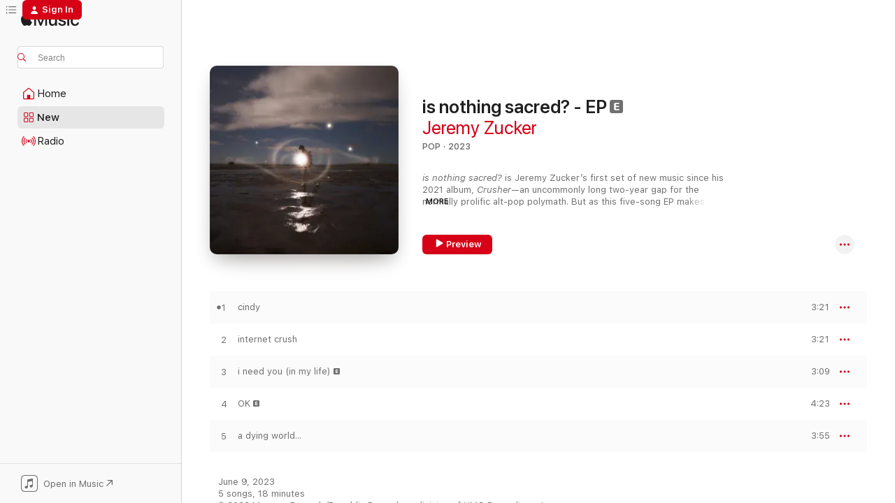

--- FILE ---
content_type: text/html
request_url: https://music.apple.com/us/album/is-nothing-sacred-ep/1689704624?at=1001lIFR&ct=LFV_65acff93632e57e48a42d29f20710e49&itsct=catchall_p1&itscg=30440&ls=1
body_size: 26248
content:
<!DOCTYPE html>
<html dir="ltr" lang="en-US">
    <head>
        <!-- prettier-ignore -->
        <meta charset="utf-8">
        <!-- prettier-ignore -->
        <meta http-equiv="X-UA-Compatible" content="IE=edge">
        <!-- prettier-ignore -->
        <meta
            name="viewport"
            content="width=device-width,initial-scale=1,interactive-widget=resizes-content"
        >
        <!-- prettier-ignore -->
        <meta name="applicable-device" content="pc,mobile">
        <!-- prettier-ignore -->
        <meta name="referrer" content="strict-origin">
        <!-- prettier-ignore -->
        <link
            rel="apple-touch-icon"
            sizes="180x180"
            href="/assets/favicon/favicon-180.png"
        >
        <!-- prettier-ignore -->
        <link
            rel="icon"
            type="image/png"
            sizes="32x32"
            href="/assets/favicon/favicon-32.png"
        >
        <!-- prettier-ignore -->
        <link
            rel="icon"
            type="image/png"
            sizes="16x16"
            href="/assets/favicon/favicon-16.png"
        >
        <!-- prettier-ignore -->
        <link
            rel="mask-icon"
            href="/assets/favicon/favicon.svg"
            color="#fa233b"
        >
        <!-- prettier-ignore -->
        <link rel="manifest" href="/manifest.json">

        <title>‎is nothing sacred? - EP - Album by Jeremy Zucker - Apple Music</title><!-- HEAD_svelte-1cypuwr_START --><link rel="preconnect" href="//www.apple.com/wss/fonts" crossorigin="anonymous"><link rel="stylesheet" href="//www.apple.com/wss/fonts?families=SF+Pro,v4%7CSF+Pro+Icons,v1&amp;display=swap" type="text/css" referrerpolicy="strict-origin-when-cross-origin"><!-- HEAD_svelte-1cypuwr_END --><!-- HEAD_svelte-eg3hvx_START -->    <meta name="description" content="Listen to is nothing sacred? - EP by Jeremy Zucker on Apple Music. 2023. 5 Songs. Duration: 18 minutes."> <meta name="keywords" content="listen, is nothing sacred? - EP, Jeremy Zucker, music, singles, songs, Pop, streaming music, apple music"> <link rel="canonical" href="https://music.apple.com/us/album/is-nothing-sacred-ep/1689704624">   <link rel="alternate" type="application/json+oembed" href="https://music.apple.com/api/oembed?url=https%3A%2F%2Fmusic.apple.com%2Fus%2Falbum%2Fis-nothing-sacred-ep%2F1689704624" title="is nothing sacred? - EP by Jeremy Zucker on Apple Music">  <meta name="al:ios:app_store_id" content="1108187390"> <meta name="al:ios:app_name" content="Apple Music"> <meta name="apple:content_id" content="1689704624"> <meta name="apple:title" content="is nothing sacred? - EP"> <meta name="apple:description" content="Listen to is nothing sacred? - EP by Jeremy Zucker on Apple Music. 2023. 5 Songs. Duration: 18 minutes.">   <meta property="og:title" content="is nothing sacred? - EP by Jeremy Zucker on Apple Music"> <meta property="og:description" content="Album · 2023 · 5 Songs"> <meta property="og:site_name" content="Apple Music - Web Player"> <meta property="og:url" content="https://music.apple.com/us/album/is-nothing-sacred-ep/1689704624"> <meta property="og:image" content="https://is1-ssl.mzstatic.com/image/thumb/Music116/v4/cd/7d/15/cd7d15bd-56b4-b6e7-29b8-53b47ff3eaf8/23UMGIM59149.rgb.jpg/1200x630bf-60.jpg"> <meta property="og:image:secure_url" content="https://is1-ssl.mzstatic.com/image/thumb/Music116/v4/cd/7d/15/cd7d15bd-56b4-b6e7-29b8-53b47ff3eaf8/23UMGIM59149.rgb.jpg/1200x630bf-60.jpg"> <meta property="og:image:alt" content="is nothing sacred? - EP by Jeremy Zucker on Apple Music"> <meta property="og:image:width" content="1200"> <meta property="og:image:height" content="630"> <meta property="og:image:type" content="image/jpg"> <meta property="og:type" content="music.album"> <meta property="og:locale" content="en_US">  <meta property="music:song_count" content="5"> <meta property="music:song" content="https://music.apple.com/us/song/cindy/1689704625"> <meta property="music:song:preview_url:secure_url" content="https://music.apple.com/us/song/cindy/1689704625"> <meta property="music:song:disc" content="1"> <meta property="music:song:duration" content="PT3M21S"> <meta property="music:song:track" content="1">  <meta property="music:song" content="https://music.apple.com/us/song/internet-crush/1689704749"> <meta property="music:song:preview_url:secure_url" content="https://music.apple.com/us/song/internet-crush/1689704749"> <meta property="music:song:disc" content="1"> <meta property="music:song:duration" content="PT3M21S"> <meta property="music:song:track" content="2">  <meta property="music:song" content="https://music.apple.com/us/song/i-need-you-in-my-life/1689704752"> <meta property="music:song:preview_url:secure_url" content="https://music.apple.com/us/song/i-need-you-in-my-life/1689704752"> <meta property="music:song:disc" content="1"> <meta property="music:song:duration" content="PT3M9S"> <meta property="music:song:track" content="3">  <meta property="music:song" content="https://music.apple.com/us/song/ok/1689704753"> <meta property="music:song:preview_url:secure_url" content="https://music.apple.com/us/song/ok/1689704753"> <meta property="music:song:disc" content="1"> <meta property="music:song:duration" content="PT4M23S"> <meta property="music:song:track" content="4">  <meta property="music:song" content="https://music.apple.com/us/song/a-dying-world/1689704754"> <meta property="music:song:preview_url:secure_url" content="https://music.apple.com/us/song/a-dying-world/1689704754"> <meta property="music:song:disc" content="1"> <meta property="music:song:duration" content="PT3M55S"> <meta property="music:song:track" content="5">   <meta property="music:musician" content="https://music.apple.com/us/artist/jeremy-zucker/1049356910"> <meta property="music:release_date" content="2023-06-09T00:00:00.000Z">   <meta name="twitter:title" content="is nothing sacred? - EP by Jeremy Zucker on Apple Music"> <meta name="twitter:description" content="Album · 2023 · 5 Songs"> <meta name="twitter:site" content="@AppleMusic"> <meta name="twitter:image" content="https://is1-ssl.mzstatic.com/image/thumb/Music116/v4/cd/7d/15/cd7d15bd-56b4-b6e7-29b8-53b47ff3eaf8/23UMGIM59149.rgb.jpg/600x600bf-60.jpg"> <meta name="twitter:image:alt" content="is nothing sacred? - EP by Jeremy Zucker on Apple Music"> <meta name="twitter:card" content="summary">       <!-- HTML_TAG_START -->
                <script id=schema:music-album type="application/ld+json">
                    {"@context":"http://schema.org","@type":"MusicAlbum","name":"is nothing sacred? - EP","description":"Listen to is nothing sacred? - EP by Jeremy Zucker on Apple Music. 2023. 5 Songs. Duration: 18 minutes.","citation":[{"@type":"MusicAlbum","image":"https://is1-ssl.mzstatic.com/image/thumb/Music126/v4/4a/4d/a6/4a4da62a-dd86-5362-95aa-5967df8af045/23UMGIM83018.rgb.jpg/1200x630bb.jpg","url":"https://music.apple.com/us/album/stellaria/1702792507","name":"Stellaria"},{"@type":"MusicAlbum","image":"https://is1-ssl.mzstatic.com/image/thumb/Music122/v4/04/99/55/04995508-c4d6-4c5a-79fe-cc71e53a34ac/22UMGIM33632.rgb.jpg/1200x630bb.jpg","url":"https://music.apple.com/us/album/all-4-nothing/1616908862","name":"All 4 Nothing"},{"@type":"MusicAlbum","image":"https://is1-ssl.mzstatic.com/image/thumb/Music122/v4/4b/b3/26/4bb3266f-af35-3c24-16a4-9ac5f57e41c2/22UMGIM46383.rgb.jpg/1200x630bb.jpg","url":"https://music.apple.com/us/album/aftershock/1627600635","name":"Aftershock"},{"@type":"MusicAlbum","image":"https://is1-ssl.mzstatic.com/image/thumb/Music126/v4/4f/ef/fe/4feffe73-ba49-17f8-10c2-84164acb59cd/artwork.jpg/1200x630bb.jpg","url":"https://music.apple.com/us/album/a-heart-is-a-terrible-thing-to-break/1711077143","name":"A Heart Is a Terrible Thing to Break"},{"@type":"MusicAlbum","image":"https://is1-ssl.mzstatic.com/image/thumb/Music113/v4/aa/18/0d/aa180dbc-95a4-c49a-ffa4-b636cc2f122b/196589763112.jpg/1200x630bb.jpg","url":"https://music.apple.com/us/album/4th-wall/1666715254","name":"4TH WALL"},{"@type":"MusicAlbum","image":"https://is1-ssl.mzstatic.com/image/thumb/Music113/v4/5e/d1/5f/5ed15f7e-5226-2d9e-418e-1ad74394cb3c/5063161501033_cover.jpg/1200x630bb.jpg","url":"https://music.apple.com/us/album/parachutes-ep/1658975892","name":"PARACHUTES - EP"},{"@type":"MusicAlbum","image":"https://is1-ssl.mzstatic.com/image/thumb/Music123/v4/a8/a7/3b/a8a73b90-62b9-eb30-339d-4883f05bd6bd/197188031480.jpg/1200x630bb.jpg","url":"https://music.apple.com/us/album/late-night-thoughts/1667627229","name":"late night thoughts"},{"@type":"MusicAlbum","image":"https://is1-ssl.mzstatic.com/image/thumb/Music126/v4/07/f3/72/07f3722b-283b-ebe4-afae-7261578dec2f/075679694317.jpg/1200x630bb.jpg","url":"https://music.apple.com/us/album/the-art-of-letting-go/1676507443","name":"The Art of Letting Go"},{"@type":"MusicAlbum","image":"https://is1-ssl.mzstatic.com/image/thumb/Music116/v4/8f/1f/14/8f1f1418-e008-473d-8612-0bbdb0669e72/886449820221.jpg/1200x630bb.jpg","url":"https://music.apple.com/us/album/i-blame-the-world/1613597960","name":"I Blame The World"},{"@type":"MusicAlbum","image":"https://is1-ssl.mzstatic.com/image/thumb/Music126/v4/93/6f/40/936f4047-450a-e328-9f0b-ecf71307b5bc/196871546669.jpg/1200x630bb.jpg","url":"https://music.apple.com/us/album/and-all-i-loved-i-loved-alone-ep/1717169855","name":"AND ALL I LOVED, I LOVED ALONE - EP"}],"tracks":[{"@type":"MusicRecording","name":"cindy","duration":"PT3M21S","url":"https://music.apple.com/us/song/cindy/1689704625","offers":{"@type":"Offer","category":"free","price":0},"audio":{"@type":"AudioObject","potentialAction":{"@type":"ListenAction","expectsAcceptanceOf":{"@type":"Offer","category":"free"},"target":{"@type":"EntryPoint","actionPlatform":"https://music.apple.com/us/song/cindy/1689704625"}},"name":"cindy","contentUrl":"https://audio-ssl.itunes.apple.com/itunes-assets/AudioPreview221/v4/fa/90/18/fa901883-37ac-7c59-aeae-f52c06159bfc/mzaf_3623579015003294786.plus.aac.ep.m4a","duration":"PT3M21S","uploadDate":"2023-06-09","thumbnailUrl":"https://is1-ssl.mzstatic.com/image/thumb/Music116/v4/cd/7d/15/cd7d15bd-56b4-b6e7-29b8-53b47ff3eaf8/23UMGIM59149.rgb.jpg/1200x630bb.jpg"}},{"@type":"MusicRecording","name":"internet crush","duration":"PT3M21S","url":"https://music.apple.com/us/song/internet-crush/1689704749","offers":{"@type":"Offer","category":"free","price":0},"audio":{"@type":"AudioObject","potentialAction":{"@type":"ListenAction","expectsAcceptanceOf":{"@type":"Offer","category":"free"},"target":{"@type":"EntryPoint","actionPlatform":"https://music.apple.com/us/song/internet-crush/1689704749"}},"name":"internet crush","contentUrl":"https://audio-ssl.itunes.apple.com/itunes-assets/AudioPreview221/v4/16/30/d8/1630d831-a6b7-43c5-dedf-1a22b3a50764/mzaf_10404295106209627582.plus.aac.ep.m4a","duration":"PT3M21S","uploadDate":"2023-02-10","thumbnailUrl":"https://is1-ssl.mzstatic.com/image/thumb/Music116/v4/cd/7d/15/cd7d15bd-56b4-b6e7-29b8-53b47ff3eaf8/23UMGIM59149.rgb.jpg/1200x630bb.jpg"}},{"@type":"MusicRecording","name":"i need you (in my life)","duration":"PT3M9S","url":"https://music.apple.com/us/song/i-need-you-in-my-life/1689704752","offers":{"@type":"Offer","category":"free","price":0},"audio":{"@type":"AudioObject","potentialAction":{"@type":"ListenAction","expectsAcceptanceOf":{"@type":"Offer","category":"free"},"target":{"@type":"EntryPoint","actionPlatform":"https://music.apple.com/us/song/i-need-you-in-my-life/1689704752"}},"name":"i need you (in my life)","contentUrl":"https://audio-ssl.itunes.apple.com/itunes-assets/AudioPreview221/v4/64/be/ce/64bece28-ea13-8586-11d0-ce3b50d68767/mzaf_14987671307717982764.plus.aac.ep.m4a","duration":"PT3M9S","uploadDate":"2023-06-09","thumbnailUrl":"https://is1-ssl.mzstatic.com/image/thumb/Music116/v4/cd/7d/15/cd7d15bd-56b4-b6e7-29b8-53b47ff3eaf8/23UMGIM59149.rgb.jpg/1200x630bb.jpg"}},{"@type":"MusicRecording","name":"OK","duration":"PT4M23S","url":"https://music.apple.com/us/song/ok/1689704753","offers":{"@type":"Offer","category":"free","price":0},"audio":{"@type":"AudioObject","potentialAction":{"@type":"ListenAction","expectsAcceptanceOf":{"@type":"Offer","category":"free"},"target":{"@type":"EntryPoint","actionPlatform":"https://music.apple.com/us/song/ok/1689704753"}},"name":"OK","contentUrl":"https://audio-ssl.itunes.apple.com/itunes-assets/AudioPreview211/v4/b4/13/d9/b413d9ee-0cb9-899e-e71c-a33e926d36dc/mzaf_18422464323495275244.plus.aac.ep.m4a","duration":"PT4M23S","uploadDate":"2023-05-12","thumbnailUrl":"https://is1-ssl.mzstatic.com/image/thumb/Music116/v4/cd/7d/15/cd7d15bd-56b4-b6e7-29b8-53b47ff3eaf8/23UMGIM59149.rgb.jpg/1200x630bb.jpg"}},{"@type":"MusicRecording","name":"a dying world...","duration":"PT3M55S","url":"https://music.apple.com/us/song/a-dying-world/1689704754","offers":{"@type":"Offer","category":"free","price":0},"audio":{"@type":"AudioObject","potentialAction":{"@type":"ListenAction","expectsAcceptanceOf":{"@type":"Offer","category":"free"},"target":{"@type":"EntryPoint","actionPlatform":"https://music.apple.com/us/song/a-dying-world/1689704754"}},"name":"a dying world...","contentUrl":"https://audio-ssl.itunes.apple.com/itunes-assets/AudioPreview221/v4/7d/d2/ad/7dd2ad6f-b14d-a171-565c-308c109d51c1/mzaf_7795340985426950352.plus.aac.ep.m4a","duration":"PT3M55S","uploadDate":"2023-06-09","thumbnailUrl":"https://is1-ssl.mzstatic.com/image/thumb/Music116/v4/cd/7d/15/cd7d15bd-56b4-b6e7-29b8-53b47ff3eaf8/23UMGIM59149.rgb.jpg/1200x630bb.jpg"}}],"workExample":[{"@type":"MusicAlbum","image":"https://is1-ssl.mzstatic.com/image/thumb/Music124/v4/09/93/4c/09934cd6-bda8-3bd1-3f0a-3c842b22690d/19UMGIM37948.rgb.jpg/1200x630bb.jpg","url":"https://music.apple.com/us/album/brent-ep/1460344169","name":"brent - EP"},{"@type":"MusicAlbum","image":"https://is1-ssl.mzstatic.com/image/thumb/Music123/v4/1b/13/2f/1b132f42-4261-f845-f8ff-ce1e6155573c/00602577524219.rgb.jpg/1200x630bb.jpg","url":"https://music.apple.com/us/album/comethru-feat-bea-miller-single/1455584902","name":"comethru (feat. Bea Miller) - Single"},{"@type":"MusicAlbum","image":"https://is1-ssl.mzstatic.com/image/thumb/Music124/v4/66/43/33/66433327-ade8-bbc6-e4de-b12b5e6162d0/20UMGIM04984.rgb.jpg/1200x630bb.jpg","url":"https://music.apple.com/us/album/always-ill-care-single/1496290186","name":"always, i’ll care - Single"},{"@type":"MusicAlbum","image":"https://is1-ssl.mzstatic.com/image/thumb/Music115/v4/35/a0/a9/35a0a9cc-099d-cc88-fe2a-545fbd52a92c/20UM1IM17458.rgb.jpg/1200x630bb.jpg","url":"https://music.apple.com/us/album/this-is-how-you-fall-in-love-single/1545862247","name":"this is how you fall in love - Single"},{"@type":"MusicAlbum","image":"https://is1-ssl.mzstatic.com/image/thumb/Music114/v4/03/4d/c4/034dc414-bda1-e201-0f3f-bd444018bee2/20UMGIM10996.rgb.jpg/1200x630bb.jpg","url":"https://music.apple.com/us/album/not-ur-friend-single/1499019730","name":"not ur friend - Single"},{"@type":"MusicAlbum","image":"https://is1-ssl.mzstatic.com/image/thumb/Music123/v4/c3/8f/b4/c38fb4cf-df21-2394-d872-e7d9846b9b00/20UMGIM43050.rgb.jpg/1200x630bb.jpg","url":"https://music.apple.com/us/album/you-were-good-to-me-shallou-remix-single/1515875043","name":"you were good to me (shallou remix) - Single"},{"@type":"MusicAlbum","image":"https://is1-ssl.mzstatic.com/image/thumb/Music114/v4/1e/9c/12/1e9c129d-5c5a-b6e7-8ea2-be2ecf3ee3f9/18UMGIM61523.rgb.jpg/1200x630bb.jpg","url":"https://music.apple.com/us/album/summer-ep/1436934821","name":"summer, - EP"},{"@type":"MusicAlbum","image":"https://is1-ssl.mzstatic.com/image/thumb/Music124/v4/e5/0e/71/e50e71d5-aaaa-ce1b-ba3b-78305332580a/00602567697343.rgb.jpg/1200x630bb.jpg","url":"https://music.apple.com/us/album/better-off-filous-remix-single/1383385434","name":"better off (filous remix) - Single"},{"@type":"MusicAlbum","image":"https://is1-ssl.mzstatic.com/image/thumb/Music125/v4/a7/99/c8/a799c801-974e-7a4c-4183-45da5498d588/886449531868.jpg/1200x630bb.jpg","url":"https://music.apple.com/us/album/that-way-single/1583244170","name":"that way - Single"},{"@type":"MusicAlbum","image":"https://is1-ssl.mzstatic.com/image/thumb/Music126/v4/03/49/9f/03499f7b-0e30-2e44-6f9d-c32c7625860f/18UMGIM24731.rgb.jpg/1200x630bb.jpg","url":"https://music.apple.com/us/album/glisten-ep/1377327559","name":"glisten - EP"},{"@type":"MusicAlbum","image":"https://is1-ssl.mzstatic.com/image/thumb/Music115/v4/7f/b3/c0/7fb3c0bd-4049-08bd-df61-1943b5b22c01/20UMGIM15720.rgb.jpg/1200x630bb.jpg","url":"https://music.apple.com/us/album/love-is-not-dying-deluxe-version/1502746185","name":"love is not dying (Deluxe Version)"},{"@type":"MusicAlbum","image":"https://is1-ssl.mzstatic.com/image/thumb/Music221/v4/8f/a0/0f/8fa00fad-7ccf-9ba1-16d3-0eff94cb5bae/889326469629.png/1200x630bb.jpg","url":"https://music.apple.com/us/album/glow-feat-jeremy-zucker-single/1752927632","name":"Glow (feat. Jeremy Zucker) - Single"},{"@type":"MusicAlbum","image":"https://is1-ssl.mzstatic.com/image/thumb/Music124/v4/80/46/b3/8046b31a-4dde-c3a8-2b8a-aef1ff3fe7bb/00602557714999.rgb.jpg/1200x630bb.jpg","url":"https://music.apple.com/us/album/motions/1444091765","name":"Motions"},{"@type":"MusicAlbum","image":"https://is1-ssl.mzstatic.com/image/thumb/Music124/v4/a6/13/3c/a6133ca1-7c27-94d7-3642-b9557e3898e3/859716146270_cover.jpg/1200x630bb.jpg","url":"https://music.apple.com/us/album/breathe-ep/1067958634","name":"Breathe - EP"},{"@type":"MusicAlbum","image":"https://is1-ssl.mzstatic.com/image/thumb/Music125/v4/44/c6/77/44c6771a-0b90-a58f-fdd7-8c9d3fb83064/20UM1IM17452.rgb.jpg/1200x630bb.jpg","url":"https://music.apple.com/us/album/brent-ii-ep/1551212298","name":"brent ii - EP"},{"@type":"MusicRecording","name":"cindy","duration":"PT3M21S","url":"https://music.apple.com/us/song/cindy/1689704625","offers":{"@type":"Offer","category":"free","price":0},"audio":{"@type":"AudioObject","potentialAction":{"@type":"ListenAction","expectsAcceptanceOf":{"@type":"Offer","category":"free"},"target":{"@type":"EntryPoint","actionPlatform":"https://music.apple.com/us/song/cindy/1689704625"}},"name":"cindy","contentUrl":"https://audio-ssl.itunes.apple.com/itunes-assets/AudioPreview221/v4/fa/90/18/fa901883-37ac-7c59-aeae-f52c06159bfc/mzaf_3623579015003294786.plus.aac.ep.m4a","duration":"PT3M21S","uploadDate":"2023-06-09","thumbnailUrl":"https://is1-ssl.mzstatic.com/image/thumb/Music116/v4/cd/7d/15/cd7d15bd-56b4-b6e7-29b8-53b47ff3eaf8/23UMGIM59149.rgb.jpg/1200x630bb.jpg"}},{"@type":"MusicRecording","name":"internet crush","duration":"PT3M21S","url":"https://music.apple.com/us/song/internet-crush/1689704749","offers":{"@type":"Offer","category":"free","price":0},"audio":{"@type":"AudioObject","potentialAction":{"@type":"ListenAction","expectsAcceptanceOf":{"@type":"Offer","category":"free"},"target":{"@type":"EntryPoint","actionPlatform":"https://music.apple.com/us/song/internet-crush/1689704749"}},"name":"internet crush","contentUrl":"https://audio-ssl.itunes.apple.com/itunes-assets/AudioPreview221/v4/16/30/d8/1630d831-a6b7-43c5-dedf-1a22b3a50764/mzaf_10404295106209627582.plus.aac.ep.m4a","duration":"PT3M21S","uploadDate":"2023-02-10","thumbnailUrl":"https://is1-ssl.mzstatic.com/image/thumb/Music116/v4/cd/7d/15/cd7d15bd-56b4-b6e7-29b8-53b47ff3eaf8/23UMGIM59149.rgb.jpg/1200x630bb.jpg"}},{"@type":"MusicRecording","name":"i need you (in my life)","duration":"PT3M9S","url":"https://music.apple.com/us/song/i-need-you-in-my-life/1689704752","offers":{"@type":"Offer","category":"free","price":0},"audio":{"@type":"AudioObject","potentialAction":{"@type":"ListenAction","expectsAcceptanceOf":{"@type":"Offer","category":"free"},"target":{"@type":"EntryPoint","actionPlatform":"https://music.apple.com/us/song/i-need-you-in-my-life/1689704752"}},"name":"i need you (in my life)","contentUrl":"https://audio-ssl.itunes.apple.com/itunes-assets/AudioPreview221/v4/64/be/ce/64bece28-ea13-8586-11d0-ce3b50d68767/mzaf_14987671307717982764.plus.aac.ep.m4a","duration":"PT3M9S","uploadDate":"2023-06-09","thumbnailUrl":"https://is1-ssl.mzstatic.com/image/thumb/Music116/v4/cd/7d/15/cd7d15bd-56b4-b6e7-29b8-53b47ff3eaf8/23UMGIM59149.rgb.jpg/1200x630bb.jpg"}},{"@type":"MusicRecording","name":"OK","duration":"PT4M23S","url":"https://music.apple.com/us/song/ok/1689704753","offers":{"@type":"Offer","category":"free","price":0},"audio":{"@type":"AudioObject","potentialAction":{"@type":"ListenAction","expectsAcceptanceOf":{"@type":"Offer","category":"free"},"target":{"@type":"EntryPoint","actionPlatform":"https://music.apple.com/us/song/ok/1689704753"}},"name":"OK","contentUrl":"https://audio-ssl.itunes.apple.com/itunes-assets/AudioPreview211/v4/b4/13/d9/b413d9ee-0cb9-899e-e71c-a33e926d36dc/mzaf_18422464323495275244.plus.aac.ep.m4a","duration":"PT4M23S","uploadDate":"2023-05-12","thumbnailUrl":"https://is1-ssl.mzstatic.com/image/thumb/Music116/v4/cd/7d/15/cd7d15bd-56b4-b6e7-29b8-53b47ff3eaf8/23UMGIM59149.rgb.jpg/1200x630bb.jpg"}},{"@type":"MusicRecording","name":"a dying world...","duration":"PT3M55S","url":"https://music.apple.com/us/song/a-dying-world/1689704754","offers":{"@type":"Offer","category":"free","price":0},"audio":{"@type":"AudioObject","potentialAction":{"@type":"ListenAction","expectsAcceptanceOf":{"@type":"Offer","category":"free"},"target":{"@type":"EntryPoint","actionPlatform":"https://music.apple.com/us/song/a-dying-world/1689704754"}},"name":"a dying world...","contentUrl":"https://audio-ssl.itunes.apple.com/itunes-assets/AudioPreview221/v4/7d/d2/ad/7dd2ad6f-b14d-a171-565c-308c109d51c1/mzaf_7795340985426950352.plus.aac.ep.m4a","duration":"PT3M55S","uploadDate":"2023-06-09","thumbnailUrl":"https://is1-ssl.mzstatic.com/image/thumb/Music116/v4/cd/7d/15/cd7d15bd-56b4-b6e7-29b8-53b47ff3eaf8/23UMGIM59149.rgb.jpg/1200x630bb.jpg"}}],"url":"https://music.apple.com/us/album/is-nothing-sacred-ep/1689704624","image":"https://is1-ssl.mzstatic.com/image/thumb/Music116/v4/cd/7d/15/cd7d15bd-56b4-b6e7-29b8-53b47ff3eaf8/23UMGIM59149.rgb.jpg/1200x630bb.jpg","potentialAction":{"@type":"ListenAction","expectsAcceptanceOf":{"@type":"Offer","category":"free"},"target":{"@type":"EntryPoint","actionPlatform":"https://music.apple.com/us/album/is-nothing-sacred-ep/1689704624"}},"genre":["Pop","Music"],"datePublished":"2023-06-09","byArtist":[{"@type":"MusicGroup","url":"https://music.apple.com/us/artist/jeremy-zucker/1049356910","name":"Jeremy Zucker"}]}
                </script>
                <!-- HTML_TAG_END -->    <!-- HEAD_svelte-eg3hvx_END -->
      <script type="module" crossorigin src="/assets/index~8a6f659a1b.js"></script>
      <link rel="stylesheet" href="/assets/index~99bed3cf08.css">
      <script type="module">import.meta.url;import("_").catch(()=>1);async function* g(){};window.__vite_is_modern_browser=true;</script>
      <script type="module">!function(){if(window.__vite_is_modern_browser)return;console.warn("vite: loading legacy chunks, syntax error above and the same error below should be ignored");var e=document.getElementById("vite-legacy-polyfill"),n=document.createElement("script");n.src=e.src,n.onload=function(){System.import(document.getElementById('vite-legacy-entry').getAttribute('data-src'))},document.body.appendChild(n)}();</script>
    </head>
    <body>
        <script src="/assets/focus-visible/focus-visible.min.js"></script>
        
        <script
            async
            src="/includes/js-cdn/musickit/v3/amp/musickit.js"
        ></script>
        <script
            type="module"
            async
            src="/includes/js-cdn/musickit/v3/components/musickit-components/musickit-components.esm.js"
        ></script>
        <script
            nomodule
            async
            src="/includes/js-cdn/musickit/v3/components/musickit-components/musickit-components.js"
        ></script>
        <svg style="display: none" xmlns="http://www.w3.org/2000/svg">
            <symbol id="play-circle-fill" viewBox="0 0 60 60">
                <path
                    class="icon-circle-fill__circle"
                    fill="var(--iconCircleFillBG, transparent)"
                    d="M30 60c16.411 0 30-13.617 30-30C60 13.588 46.382 0 29.971 0 13.588 0 .001 13.588.001 30c0 16.383 13.617 30 30 30Z"
                />
                <path
                    fill="var(--iconFillArrow, var(--keyColor, black))"
                    d="M24.411 41.853c-1.41.853-3.028.177-3.028-1.294V19.47c0-1.44 1.735-2.058 3.028-1.294l17.265 10.235a1.89 1.89 0 0 1 0 3.265L24.411 41.853Z"
                />
            </symbol>
        </svg>
        <div class="body-container">
              <div class="app-container svelte-t3vj1e" data-testid="app-container">   <div class="header svelte-rjjbqs" data-testid="header"><nav data-testid="navigation" class="navigation svelte-13li0vp"><div class="navigation__header svelte-13li0vp"><div data-testid="logo" class="logo svelte-1o7dz8w"> <a aria-label="Apple Music" role="img" href="https://music.apple.com/us/home" class="svelte-1o7dz8w"><svg height="20" viewBox="0 0 83 20" width="83" xmlns="http://www.w3.org/2000/svg" class="logo" aria-hidden="true"><path d="M34.752 19.746V6.243h-.088l-5.433 13.503h-2.074L21.711 6.243h-.087v13.503h-2.548V1.399h3.235l5.833 14.621h.1l5.82-14.62h3.248v18.347h-2.56zm16.649 0h-2.586v-2.263h-.062c-.725 1.602-2.061 2.504-4.072 2.504-2.86 0-4.61-1.894-4.61-4.958V6.37h2.698v8.125c0 2.034.95 3.127 2.81 3.127 1.95 0 3.124-1.373 3.124-3.458V6.37H51.4v13.376zm7.394-13.618c3.06 0 5.046 1.73 5.134 4.196h-2.536c-.15-1.296-1.087-2.11-2.598-2.11-1.462 0-2.436.724-2.436 1.793 0 .839.6 1.41 2.023 1.741l2.136.496c2.686.636 3.71 1.704 3.71 3.636 0 2.442-2.236 4.12-5.333 4.12-3.285 0-5.26-1.64-5.509-4.183h2.673c.25 1.398 1.187 2.085 2.836 2.085 1.623 0 2.623-.687 2.623-1.78 0-.865-.487-1.373-1.924-1.704l-2.136-.508c-2.498-.585-3.735-1.806-3.735-3.75 0-2.391 2.049-4.032 5.072-4.032zM66.1 2.836c0-.878.7-1.577 1.561-1.577.862 0 1.55.7 1.55 1.577 0 .864-.688 1.576-1.55 1.576a1.573 1.573 0 0 1-1.56-1.576zm.212 3.534h2.698v13.376h-2.698zm14.089 4.603c-.275-1.424-1.324-2.556-3.085-2.556-2.086 0-3.46 1.767-3.46 4.64 0 2.938 1.386 4.642 3.485 4.642 1.66 0 2.748-.928 3.06-2.48H83C82.713 18.067 80.477 20 77.317 20c-3.76 0-6.208-2.62-6.208-6.942 0-4.247 2.448-6.93 6.183-6.93 3.385 0 5.446 2.213 5.683 4.845h-2.573zM10.824 3.189c-.698.834-1.805 1.496-2.913 1.398-.145-1.128.41-2.33 1.036-3.065C9.644.662 10.848.05 11.835 0c.121 1.178-.336 2.33-1.01 3.19zm.999 1.619c.624.049 2.425.244 3.578 1.98-.096.074-2.137 1.272-2.113 3.79.024 3.01 2.593 4.012 2.617 4.037-.024.074-.407 1.419-1.344 2.812-.817 1.224-1.657 2.422-3.002 2.447-1.297.024-1.73-.783-3.218-.783-1.489 0-1.97.758-3.194.807-1.297.048-2.28-1.297-3.097-2.52C.368 14.908-.904 10.408.825 7.375c.84-1.516 2.377-2.47 4.034-2.495 1.273-.023 2.45.857 3.218.857.769 0 2.137-1.027 3.746-.93z"></path></svg></a>   </div> <div class="search-input-wrapper svelte-nrtdem" data-testid="search-input"><div data-testid="amp-search-input" aria-controls="search-suggestions" aria-expanded="false" aria-haspopup="listbox" aria-owns="search-suggestions" class="search-input-container svelte-rg26q6" tabindex="-1" role=""><div class="flex-container svelte-rg26q6"><form id="search-input-form" class="svelte-rg26q6"><svg height="16" width="16" viewBox="0 0 16 16" class="search-svg" aria-hidden="true"><path d="M11.87 10.835c.018.015.035.03.051.047l3.864 3.863a.735.735 0 1 1-1.04 1.04l-3.863-3.864a.744.744 0 0 1-.047-.051 6.667 6.667 0 1 1 1.035-1.035zM6.667 12a5.333 5.333 0 1 0 0-10.667 5.333 5.333 0 0 0 0 10.667z"></path></svg> <input aria-autocomplete="list" aria-multiline="false" aria-controls="search-suggestions" aria-label="Search" placeholder="Search" spellcheck="false" autocomplete="off" autocorrect="off" autocapitalize="off" type="text" inputmode="search" class="search-input__text-field svelte-rg26q6" data-testid="search-input__text-field"></form> </div> <div data-testid="search-scope-bar"></div>   </div> </div></div> <div data-testid="navigation-content" class="navigation__content svelte-13li0vp" id="navigation" aria-hidden="false"><div class="navigation__scrollable-container svelte-13li0vp"><div data-testid="navigation-items-primary" class="navigation-items navigation-items--primary svelte-ng61m8"> <ul class="navigation-items__list svelte-ng61m8">  <li class="navigation-item navigation-item__home svelte-1a5yt87" aria-selected="false" data-testid="navigation-item"> <a href="https://music.apple.com/us/home" class="navigation-item__link svelte-1a5yt87" role="button" data-testid="home" aria-pressed="false"><div class="navigation-item__content svelte-zhx7t9"> <span class="navigation-item__icon svelte-zhx7t9"> <svg width="24" height="24" viewBox="0 0 24 24" xmlns="http://www.w3.org/2000/svg" aria-hidden="true"><path d="M5.93 20.16a1.94 1.94 0 0 1-1.43-.502c-.334-.335-.502-.794-.502-1.393v-7.142c0-.362.062-.688.177-.953.123-.264.326-.529.6-.75l6.145-5.157c.176-.141.344-.247.52-.318.176-.07.362-.105.564-.105.194 0 .388.035.565.105.176.07.352.177.52.318l6.146 5.158c.273.23.467.476.59.75.124.264.177.59.177.96v7.134c0 .59-.159 1.058-.503 1.393-.335.335-.811.503-1.428.503H5.929Zm12.14-1.172c.221 0 .406-.07.547-.212a.688.688 0 0 0 .22-.511v-7.142c0-.177-.026-.344-.087-.459a.97.97 0 0 0-.265-.353l-6.154-5.149a.756.756 0 0 0-.177-.115.37.37 0 0 0-.15-.035.37.37 0 0 0-.158.035l-.177.115-6.145 5.15a.982.982 0 0 0-.274.352 1.13 1.13 0 0 0-.088.468v7.133c0 .203.08.379.23.511a.744.744 0 0 0 .546.212h12.133Zm-8.323-4.7c0-.176.062-.326.177-.432a.6.6 0 0 1 .423-.159h3.315c.176 0 .326.053.432.16s.159.255.159.431v4.973H9.756v-4.973Z"></path></svg> </span> <span class="navigation-item__label svelte-zhx7t9"> Home </span> </div></a>  </li>  <li class="navigation-item navigation-item__new svelte-1a5yt87" aria-selected="false" data-testid="navigation-item"> <a href="https://music.apple.com/us/new" class="navigation-item__link svelte-1a5yt87" role="button" data-testid="new" aria-pressed="false"><div class="navigation-item__content svelte-zhx7t9"> <span class="navigation-item__icon svelte-zhx7t9"> <svg height="24" viewBox="0 0 24 24" width="24" aria-hidden="true"><path d="M9.92 11.354c.966 0 1.453-.487 1.453-1.49v-3.4c0-1.004-.487-1.483-1.453-1.483H6.452C5.487 4.981 5 5.46 5 6.464v3.4c0 1.003.487 1.49 1.452 1.49zm7.628 0c.965 0 1.452-.487 1.452-1.49v-3.4c0-1.004-.487-1.483-1.452-1.483h-3.46c-.974 0-1.46.479-1.46 1.483v3.4c0 1.003.486 1.49 1.46 1.49zm-7.65-1.073h-3.43c-.266 0-.396-.137-.396-.418v-3.4c0-.273.13-.41.396-.41h3.43c.265 0 .402.137.402.41v3.4c0 .281-.137.418-.403.418zm7.634 0h-3.43c-.273 0-.402-.137-.402-.418v-3.4c0-.273.129-.41.403-.41h3.43c.265 0 .395.137.395.41v3.4c0 .281-.13.418-.396.418zm-7.612 8.7c.966 0 1.453-.48 1.453-1.483v-3.407c0-.996-.487-1.483-1.453-1.483H6.452c-.965 0-1.452.487-1.452 1.483v3.407c0 1.004.487 1.483 1.452 1.483zm7.628 0c.965 0 1.452-.48 1.452-1.483v-3.407c0-.996-.487-1.483-1.452-1.483h-3.46c-.974 0-1.46.487-1.46 1.483v3.407c0 1.004.486 1.483 1.46 1.483zm-7.65-1.072h-3.43c-.266 0-.396-.137-.396-.41v-3.4c0-.282.13-.418.396-.418h3.43c.265 0 .402.136.402.418v3.4c0 .273-.137.41-.403.41zm7.634 0h-3.43c-.273 0-.402-.137-.402-.41v-3.4c0-.282.129-.418.403-.418h3.43c.265 0 .395.136.395.418v3.4c0 .273-.13.41-.396.41z" fill-opacity=".95"></path></svg> </span> <span class="navigation-item__label svelte-zhx7t9"> New </span> </div></a>  </li>  <li class="navigation-item navigation-item__radio svelte-1a5yt87" aria-selected="false" data-testid="navigation-item"> <a href="https://music.apple.com/us/radio" class="navigation-item__link svelte-1a5yt87" role="button" data-testid="radio" aria-pressed="false"><div class="navigation-item__content svelte-zhx7t9"> <span class="navigation-item__icon svelte-zhx7t9"> <svg width="24" height="24" viewBox="0 0 24 24" xmlns="http://www.w3.org/2000/svg" aria-hidden="true"><path d="M19.359 18.57C21.033 16.818 22 14.461 22 11.89s-.967-4.93-2.641-6.68c-.276-.292-.653-.26-.868-.023-.222.246-.176.591.085.868 1.466 1.535 2.272 3.593 2.272 5.835 0 2.241-.806 4.3-2.272 5.835-.261.268-.307.621-.085.86.215.245.592.276.868-.016zm-13.85.014c.222-.238.176-.59-.085-.86-1.474-1.535-2.272-3.593-2.272-5.834 0-2.242.798-4.3 2.272-5.835.261-.277.307-.622.085-.868-.215-.238-.592-.269-.868.023C2.967 6.96 2 9.318 2 11.89s.967 4.929 2.641 6.68c.276.29.653.26.868.014zm1.957-1.873c.223-.253.162-.583-.1-.867-.951-1.068-1.473-2.45-1.473-3.954 0-1.505.522-2.887 1.474-3.954.26-.284.322-.614.1-.876-.23-.26-.622-.26-.891.039-1.175 1.274-1.827 2.963-1.827 4.79 0 1.82.652 3.517 1.827 4.784.269.3.66.307.89.038zm9.958-.038c1.175-1.267 1.827-2.964 1.827-4.783 0-1.828-.652-3.517-1.827-4.791-.269-.3-.66-.3-.89-.039-.23.262-.162.592.092.876.96 1.067 1.481 2.449 1.481 3.954 0 1.504-.522 2.886-1.481 3.954-.254.284-.323.614-.092.867.23.269.621.261.89-.038zm-8.061-1.966c.23-.26.13-.568-.092-.883-.415-.522-.63-1.197-.63-1.934 0-.737.215-1.413.63-1.943.222-.307.322-.614.092-.875s-.653-.261-.906.054a4.385 4.385 0 0 0-.968 2.764 4.38 4.38 0 0 0 .968 2.756c.253.322.675.322.906.061zm6.18-.061a4.38 4.38 0 0 0 .968-2.756 4.385 4.385 0 0 0-.968-2.764c-.253-.315-.675-.315-.906-.054-.23.261-.138.568.092.875.415.53.63 1.206.63 1.943 0 .737-.215 1.412-.63 1.934-.23.315-.322.622-.092.883s.653.261.906-.061zm-3.547-.967c.96 0 1.789-.814 1.789-1.797s-.83-1.789-1.789-1.789c-.96 0-1.781.806-1.781 1.789 0 .983.821 1.797 1.781 1.797z"></path></svg> </span> <span class="navigation-item__label svelte-zhx7t9"> Radio </span> </div></a>  </li>  <li class="navigation-item navigation-item__search svelte-1a5yt87" aria-selected="false" data-testid="navigation-item"> <a href="https://music.apple.com/us/search" class="navigation-item__link svelte-1a5yt87" role="button" data-testid="search" aria-pressed="false"><div class="navigation-item__content svelte-zhx7t9"> <span class="navigation-item__icon svelte-zhx7t9"> <svg height="24" viewBox="0 0 24 24" width="24" aria-hidden="true"><path d="M17.979 18.553c.476 0 .813-.366.813-.835a.807.807 0 0 0-.235-.586l-3.45-3.457a5.61 5.61 0 0 0 1.158-3.413c0-3.098-2.535-5.633-5.633-5.633C7.542 4.63 5 7.156 5 10.262c0 3.098 2.534 5.632 5.632 5.632a5.614 5.614 0 0 0 3.274-1.055l3.472 3.472a.835.835 0 0 0 .6.242zm-7.347-3.875c-2.417 0-4.416-2-4.416-4.416 0-2.417 2-4.417 4.416-4.417 2.417 0 4.417 2 4.417 4.417s-2 4.416-4.417 4.416z" fill-opacity=".95"></path></svg> </span> <span class="navigation-item__label svelte-zhx7t9"> Search </span> </div></a>  </li></ul> </div>   </div> <div class="navigation__native-cta"><div slot="native-cta"><div data-testid="native-cta" class="native-cta svelte-6xh86f  native-cta--authenticated"><button class="native-cta__button svelte-6xh86f" data-testid="native-cta-button"><span class="native-cta__app-icon svelte-6xh86f"><svg width="24" height="24" xmlns="http://www.w3.org/2000/svg" xml:space="preserve" style="fill-rule:evenodd;clip-rule:evenodd;stroke-linejoin:round;stroke-miterlimit:2" viewBox="0 0 24 24" slot="app-icon" aria-hidden="true"><path d="M22.567 1.496C21.448.393 19.956.045 17.293.045H6.566c-2.508 0-4.028.376-5.12 1.465C.344 2.601 0 4.09 0 6.611v10.727c0 2.695.33 4.18 1.432 5.257 1.106 1.103 2.595 1.45 5.275 1.45h10.586c2.663 0 4.169-.347 5.274-1.45C23.656 21.504 24 20.033 24 17.338V6.752c0-2.694-.344-4.179-1.433-5.256Zm.411 4.9v11.299c0 1.898-.338 3.286-1.188 4.137-.851.864-2.256 1.191-4.141 1.191H6.35c-1.884 0-3.303-.341-4.154-1.191-.85-.851-1.174-2.239-1.174-4.137V6.54c0-2.014.324-3.445 1.16-4.295.851-.864 2.312-1.177 4.313-1.177h11.154c1.885 0 3.29.341 4.141 1.191.864.85 1.188 2.239 1.188 4.137Z" style="fill-rule:nonzero"></path><path d="M7.413 19.255c.987 0 2.48-.728 2.48-2.672v-6.385c0-.35.063-.428.378-.494l5.298-1.095c.351-.067.534.025.534.333l.035 4.286c0 .337-.182.586-.53.652l-1.014.228c-1.361.3-2.007.923-2.007 1.937 0 1.017.79 1.748 1.926 1.748.986 0 2.444-.679 2.444-2.64V5.654c0-.636-.279-.821-1.016-.66L9.646 6.298c-.448.091-.674.329-.674.699l.035 7.697c0 .336-.148.546-.446.613l-1.067.21c-1.329.266-1.986.93-1.986 1.993 0 1.017.786 1.745 1.905 1.745Z" style="fill-rule:nonzero"></path></svg></span> <span class="native-cta__label svelte-6xh86f">Open in Music</span> <span class="native-cta__arrow svelte-6xh86f"><svg height="16" width="16" viewBox="0 0 16 16" class="native-cta-action" aria-hidden="true"><path d="M1.559 16 13.795 3.764v8.962H16V0H3.274v2.205h8.962L0 14.441 1.559 16z"></path></svg></span></button> </div>  </div></div></div> </nav> </div>  <div class="player-bar player-bar__floating-player svelte-1rr9v04" data-testid="player-bar" aria-label="Music controls" aria-hidden="false">   </div>   <div id="scrollable-page" class="scrollable-page svelte-mt0bfj" data-main-content data-testid="main-section" aria-hidden="false"><main data-testid="main" class="svelte-bzjlhs"><div class="content-container svelte-bzjlhs" data-testid="content-container"><div class="search-input-wrapper svelte-nrtdem" data-testid="search-input"><div data-testid="amp-search-input" aria-controls="search-suggestions" aria-expanded="false" aria-haspopup="listbox" aria-owns="search-suggestions" class="search-input-container svelte-rg26q6" tabindex="-1" role=""><div class="flex-container svelte-rg26q6"><form id="search-input-form" class="svelte-rg26q6"><svg height="16" width="16" viewBox="0 0 16 16" class="search-svg" aria-hidden="true"><path d="M11.87 10.835c.018.015.035.03.051.047l3.864 3.863a.735.735 0 1 1-1.04 1.04l-3.863-3.864a.744.744 0 0 1-.047-.051 6.667 6.667 0 1 1 1.035-1.035zM6.667 12a5.333 5.333 0 1 0 0-10.667 5.333 5.333 0 0 0 0 10.667z"></path></svg> <input value="" aria-autocomplete="list" aria-multiline="false" aria-controls="search-suggestions" aria-label="Search" placeholder="Search" spellcheck="false" autocomplete="off" autocorrect="off" autocapitalize="off" type="text" inputmode="search" class="search-input__text-field svelte-rg26q6" data-testid="search-input__text-field"></form> </div> <div data-testid="search-scope-bar"> </div>   </div> </div>      <div class="section svelte-wa5vzl" data-testid="section-container" aria-label="Featured"> <div class="section-content svelte-wa5vzl" data-testid="section-content">  <div class="container-detail-header svelte-1uuona0" data-testid="container-detail-header"><div slot="artwork"><div class="artwork__radiosity svelte-1agpw2h"> <div data-testid="artwork-component" class="artwork-component artwork-component--aspect-ratio artwork-component--orientation-square svelte-uduhys        artwork-component--has-borders" style="
            --artwork-bg-color: #332b27;
            --aspect-ratio: 1;
            --placeholder-bg-color: #332b27;
       ">   <picture class="svelte-uduhys"><source sizes=" (max-width:1319px) 296px,(min-width:1320px) and (max-width:1679px) 316px,316px" srcset="https://is1-ssl.mzstatic.com/image/thumb/Music116/v4/cd/7d/15/cd7d15bd-56b4-b6e7-29b8-53b47ff3eaf8/23UMGIM59149.rgb.jpg/296x296bb.webp 296w,https://is1-ssl.mzstatic.com/image/thumb/Music116/v4/cd/7d/15/cd7d15bd-56b4-b6e7-29b8-53b47ff3eaf8/23UMGIM59149.rgb.jpg/316x316bb.webp 316w,https://is1-ssl.mzstatic.com/image/thumb/Music116/v4/cd/7d/15/cd7d15bd-56b4-b6e7-29b8-53b47ff3eaf8/23UMGIM59149.rgb.jpg/592x592bb.webp 592w,https://is1-ssl.mzstatic.com/image/thumb/Music116/v4/cd/7d/15/cd7d15bd-56b4-b6e7-29b8-53b47ff3eaf8/23UMGIM59149.rgb.jpg/632x632bb.webp 632w" type="image/webp"> <source sizes=" (max-width:1319px) 296px,(min-width:1320px) and (max-width:1679px) 316px,316px" srcset="https://is1-ssl.mzstatic.com/image/thumb/Music116/v4/cd/7d/15/cd7d15bd-56b4-b6e7-29b8-53b47ff3eaf8/23UMGIM59149.rgb.jpg/296x296bb-60.jpg 296w,https://is1-ssl.mzstatic.com/image/thumb/Music116/v4/cd/7d/15/cd7d15bd-56b4-b6e7-29b8-53b47ff3eaf8/23UMGIM59149.rgb.jpg/316x316bb-60.jpg 316w,https://is1-ssl.mzstatic.com/image/thumb/Music116/v4/cd/7d/15/cd7d15bd-56b4-b6e7-29b8-53b47ff3eaf8/23UMGIM59149.rgb.jpg/592x592bb-60.jpg 592w,https://is1-ssl.mzstatic.com/image/thumb/Music116/v4/cd/7d/15/cd7d15bd-56b4-b6e7-29b8-53b47ff3eaf8/23UMGIM59149.rgb.jpg/632x632bb-60.jpg 632w" type="image/jpeg"> <img alt="" class="artwork-component__contents artwork-component__image svelte-uduhys" loading="lazy" src="/assets/artwork/1x1.gif" role="presentation" decoding="async" width="316" height="316" fetchpriority="auto" style="opacity: 1;"></picture> </div></div> <div data-testid="artwork-component" class="artwork-component artwork-component--aspect-ratio artwork-component--orientation-square svelte-uduhys        artwork-component--has-borders" style="
            --artwork-bg-color: #332b27;
            --aspect-ratio: 1;
            --placeholder-bg-color: #332b27;
       ">   <picture class="svelte-uduhys"><source sizes=" (max-width:1319px) 296px,(min-width:1320px) and (max-width:1679px) 316px,316px" srcset="https://is1-ssl.mzstatic.com/image/thumb/Music116/v4/cd/7d/15/cd7d15bd-56b4-b6e7-29b8-53b47ff3eaf8/23UMGIM59149.rgb.jpg/296x296bb.webp 296w,https://is1-ssl.mzstatic.com/image/thumb/Music116/v4/cd/7d/15/cd7d15bd-56b4-b6e7-29b8-53b47ff3eaf8/23UMGIM59149.rgb.jpg/316x316bb.webp 316w,https://is1-ssl.mzstatic.com/image/thumb/Music116/v4/cd/7d/15/cd7d15bd-56b4-b6e7-29b8-53b47ff3eaf8/23UMGIM59149.rgb.jpg/592x592bb.webp 592w,https://is1-ssl.mzstatic.com/image/thumb/Music116/v4/cd/7d/15/cd7d15bd-56b4-b6e7-29b8-53b47ff3eaf8/23UMGIM59149.rgb.jpg/632x632bb.webp 632w" type="image/webp"> <source sizes=" (max-width:1319px) 296px,(min-width:1320px) and (max-width:1679px) 316px,316px" srcset="https://is1-ssl.mzstatic.com/image/thumb/Music116/v4/cd/7d/15/cd7d15bd-56b4-b6e7-29b8-53b47ff3eaf8/23UMGIM59149.rgb.jpg/296x296bb-60.jpg 296w,https://is1-ssl.mzstatic.com/image/thumb/Music116/v4/cd/7d/15/cd7d15bd-56b4-b6e7-29b8-53b47ff3eaf8/23UMGIM59149.rgb.jpg/316x316bb-60.jpg 316w,https://is1-ssl.mzstatic.com/image/thumb/Music116/v4/cd/7d/15/cd7d15bd-56b4-b6e7-29b8-53b47ff3eaf8/23UMGIM59149.rgb.jpg/592x592bb-60.jpg 592w,https://is1-ssl.mzstatic.com/image/thumb/Music116/v4/cd/7d/15/cd7d15bd-56b4-b6e7-29b8-53b47ff3eaf8/23UMGIM59149.rgb.jpg/632x632bb-60.jpg 632w" type="image/jpeg"> <img alt="is nothing sacred? - EP" class="artwork-component__contents artwork-component__image svelte-uduhys" loading="lazy" src="/assets/artwork/1x1.gif" role="presentation" decoding="async" width="316" height="316" fetchpriority="auto" style="opacity: 1;"></picture> </div></div> <div class="headings svelte-1uuona0"> <h1 class="headings__title svelte-1uuona0" data-testid="non-editable-product-title"><span dir="auto">is nothing sacred? - EP</span> <span class="headings__badges svelte-1uuona0">   <span class="explicit-wrapper svelte-j8a2wc"><span data-testid="explicit-badge" class="explicit svelte-iojijn" aria-label="Explicit" role="img"><svg viewBox="0 0 9 9" width="9" height="9" aria-hidden="true"><path d="M3.9 7h1.9c.4 0 .7-.2.7-.5s-.3-.4-.7-.4H4.1V4.9h1.5c.4 0 .7-.1.7-.4 0-.3-.3-.5-.7-.5H4.1V2.9h1.7c.4 0 .7-.2.7-.5 0-.2-.3-.4-.7-.4H3.9c-.6 0-.9.3-.9.7v3.7c0 .3.3.6.9.6zM1.6 0h5.8C8.5 0 9 .5 9 1.6v5.9C9 8.5 8.5 9 7.4 9H1.6C.5 9 0 8.5 0 7.4V1.6C0 .5.5 0 1.6 0z"></path></svg> </span> </span></span></h1> <div class="headings__subtitles svelte-1uuona0" data-testid="product-subtitles"> <a data-testid="click-action" class="click-action svelte-c0t0j2" href="https://music.apple.com/us/artist/jeremy-zucker/1049356910">Jeremy Zucker</a> </div> <div class="headings__tertiary-titles"> </div> <div class="headings__metadata-bottom svelte-1uuona0">POP · 2023 </div></div> <div class="description svelte-1uuona0" data-testid="description">  <div class="truncate-wrapper svelte-1ji3yu5"><p data-testid="truncate-text" dir="auto" class="content svelte-1ji3yu5" style="--lines: 3; --line-height: var(--lineHeight, 16); --link-length: 4;"><!-- HTML_TAG_START --><i>is nothing sacred?</i> is Jeremy Zucker’s first set of new music since his 2021 album, <i>Crusher</i>—an uncommonly long two-year gap for the normally prolific alt-pop polymath. But as this five-song EP makes clear, he’s got a lot weighing on his mind. “The world is falling apart,” he laments at one point, before offering the cruel kicker: “and I don’t give a shit.” Although, in Zucker’s case, the apocalypse is as much personal as global, as he catalogs the ones who got away and the ones he’ll never have before zooming out to assess the state of the planet. Compared to his soulful signature tracks, <i>is nothing sacred?</i> bears a more rough-hewn bedroom-indie aesthetic that perfectly complements the dazed-and-confused tenor of Zucker’s lyrics: “cindy” renders its dysfunctional-relationship drama in lo-fi psych-funk textures like an emo Tame Impala; “internet crush” chronicles an online meet-cute’s descent into parasocial obsession as its gentle acoustic arrangement gives way to aggressively distorted strums. But for all the angsty introspection on display here, <i>is nothing sacred?</i> also finds Zucker embracing the power of positive change: On the therapeutic “OK,” he rides a breezy yacht-rock beat to toss a lifeline to a friend in distress, while the seemingly dystopian ballad “a dying world...” at least carries the faint hope that the next generation will do more to save the Earth than simply switch to reusable grocery bags.<!-- HTML_TAG_END --></p> </div> </div> <div class="primary-actions svelte-1uuona0"><div class="primary-actions__button primary-actions__button--play svelte-1uuona0"><div data-testid="button-action" class="button svelte-rka6wn primary"><button data-testid="click-action" class="click-action svelte-c0t0j2" aria-label="" ><span class="icon svelte-rka6wn" data-testid="play-icon"><svg height="16" viewBox="0 0 16 16" width="16"><path d="m4.4 15.14 10.386-6.096c.842-.459.794-1.64 0-2.097L4.401.85c-.87-.53-2-.12-2 .82v12.625c0 .966 1.06 1.4 2 .844z"></path></svg></span>  Preview</button> </div> </div> <div class="primary-actions__button primary-actions__button--shuffle svelte-1uuona0"> </div></div> <div class="secondary-actions svelte-1uuona0"><div class="secondary-actions svelte-1agpw2h" slot="secondary-actions">  <div class="cloud-buttons svelte-u0auos" data-testid="cloud-buttons">  <amp-contextual-menu-button config="[object Object]" class="svelte-1sn4kz"> <span aria-label="MORE" class="more-button svelte-1sn4kz more-button--platter" data-testid="more-button" slot="trigger-content"><svg width="28" height="28" viewBox="0 0 28 28" class="glyph" xmlns="http://www.w3.org/2000/svg"><circle fill="var(--iconCircleFill, transparent)" cx="14" cy="14" r="14"></circle><path fill="var(--iconEllipsisFill, white)" d="M10.105 14c0-.87-.687-1.55-1.564-1.55-.862 0-1.557.695-1.557 1.55 0 .848.695 1.55 1.557 1.55.855 0 1.564-.702 1.564-1.55zm5.437 0c0-.87-.68-1.55-1.542-1.55A1.55 1.55 0 0012.45 14c0 .848.695 1.55 1.55 1.55.848 0 1.542-.702 1.542-1.55zm5.474 0c0-.87-.687-1.55-1.557-1.55-.87 0-1.564.695-1.564 1.55 0 .848.694 1.55 1.564 1.55.848 0 1.557-.702 1.557-1.55z"></path></svg></span> </amp-contextual-menu-button></div></div></div></div> </div>   </div><div class="section svelte-wa5vzl" data-testid="section-container"> <div class="section-content svelte-wa5vzl" data-testid="section-content">  <div class="placeholder-table svelte-wa5vzl"> <div><div class="placeholder-row svelte-wa5vzl placeholder-row--even placeholder-row--album"></div><div class="placeholder-row svelte-wa5vzl  placeholder-row--album"></div><div class="placeholder-row svelte-wa5vzl placeholder-row--even placeholder-row--album"></div><div class="placeholder-row svelte-wa5vzl  placeholder-row--album"></div><div class="placeholder-row svelte-wa5vzl placeholder-row--even placeholder-row--album"></div></div></div> </div>   </div><div class="section svelte-wa5vzl" data-testid="section-container"> <div class="section-content svelte-wa5vzl" data-testid="section-content"> <div class="tracklist-footer svelte-1tm9k9g tracklist-footer--album" data-testid="tracklist-footer"><div class="footer-body svelte-1tm9k9g"><p class="description svelte-1tm9k9g" data-testid="tracklist-footer-description">June 9, 2023
5 songs, 18 minutes
℗ 2023 Mercury Records/Republic Records, a division of UMG Recordings, Inc.</p>  <div class="tracklist-footer__native-cta-wrapper svelte-1tm9k9g"><div class="button svelte-yk984v       button--text-button" data-testid="button-base-wrapper"><button data-testid="button-base" aria-label="Also available in the iTunes Store" type="button"  class="svelte-yk984v link"> Also available in the iTunes Store <svg height="16" width="16" viewBox="0 0 16 16" class="web-to-native__action" aria-hidden="true" data-testid="cta-button-arrow-icon"><path d="M1.559 16 13.795 3.764v8.962H16V0H3.274v2.205h8.962L0 14.441 1.559 16z"></path></svg> </button> </div></div></div> <div class="tracklist-footer__friends svelte-1tm9k9g"> </div></div></div>   </div><div class="section svelte-wa5vzl      section--alternate" data-testid="section-container"> <div class="section-content svelte-wa5vzl" data-testid="section-content"> <div class="spacer-wrapper svelte-14fis98"></div></div>   </div><div class="section svelte-wa5vzl      section--alternate" data-testid="section-container" aria-label="Other Versions"> <div class="section-content svelte-wa5vzl" data-testid="section-content"><div class="header svelte-rnrb59">  <div class="header-title-wrapper svelte-rnrb59">   <h2 class="title svelte-rnrb59" data-testid="header-title"><span class="dir-wrapper" dir="auto">Other Versions</span></h2> </div>   </div>   <div class="svelte-1dd7dqt shelf"><section data-testid="shelf-component" class="shelf-grid shelf-grid--onhover svelte-12rmzef" style="
            --grid-max-content-xsmall: 144px; --grid-column-gap-xsmall: 10px; --grid-row-gap-xsmall: 24px; --grid-small: 4; --grid-column-gap-small: 20px; --grid-row-gap-small: 24px; --grid-medium: 5; --grid-column-gap-medium: 20px; --grid-row-gap-medium: 24px; --grid-large: 6; --grid-column-gap-large: 20px; --grid-row-gap-large: 24px; --grid-xlarge: 6; --grid-column-gap-xlarge: 20px; --grid-row-gap-xlarge: 24px;
            --grid-type: G;
            --grid-rows: 1;
            --standard-lockup-shadow-offset: 15px;
            
        "> <div class="shelf-grid__body svelte-12rmzef" data-testid="shelf-body">   <button disabled aria-label="Previous Page" type="button" class="shelf-grid-nav__arrow shelf-grid-nav__arrow--left svelte-1xmivhv" data-testid="shelf-button-left" style="--offset: 
                        calc(25px * -1);
                    ;"><svg viewBox="0 0 9 31" xmlns="http://www.w3.org/2000/svg"><path d="M5.275 29.46a1.61 1.61 0 0 0 1.456 1.077c1.018 0 1.772-.737 1.772-1.737 0-.526-.277-1.186-.449-1.62l-4.68-11.912L8.05 3.363c.172-.442.45-1.116.45-1.625A1.702 1.702 0 0 0 6.728.002a1.603 1.603 0 0 0-1.456 1.09L.675 12.774c-.301.775-.677 1.744-.677 2.495 0 .754.376 1.705.677 2.498L5.272 29.46Z"></path></svg></button> <ul slot="shelf-content" class="shelf-grid__list shelf-grid__list--grid-type-G shelf-grid__list--grid-rows-1 svelte-12rmzef" role="list" tabindex="-1" data-testid="shelf-item-list">   <li class="shelf-grid__list-item svelte-12rmzef" data-index="0" aria-hidden="true"><div class="svelte-12rmzef"><div class="square-lockup-wrapper" data-testid="square-lockup-wrapper">  <div class="product-lockup svelte-1tr6noh" aria-label="is nothing sacred? - EP, 5 songs" data-testid="product-lockup"><div class="product-lockup__artwork svelte-1tr6noh has-controls" aria-hidden="false"> <div data-testid="artwork-component" class="artwork-component artwork-component--aspect-ratio artwork-component--orientation-square svelte-uduhys    artwork-component--fullwidth    artwork-component--has-borders" style="
            --artwork-bg-color: #332b27;
            --aspect-ratio: 1;
            --placeholder-bg-color: #332b27;
       ">   <picture class="svelte-uduhys"><source sizes=" (max-width:1319px) 296px,(min-width:1320px) and (max-width:1679px) 316px,316px" srcset="https://is1-ssl.mzstatic.com/image/thumb/Music116/v4/47/ae/e3/47aee336-1e0d-3fff-d14d-2ca791ecf1ed/23UMGIM59150.rgb.jpg/296x296bf.webp 296w,https://is1-ssl.mzstatic.com/image/thumb/Music116/v4/47/ae/e3/47aee336-1e0d-3fff-d14d-2ca791ecf1ed/23UMGIM59150.rgb.jpg/316x316bf.webp 316w,https://is1-ssl.mzstatic.com/image/thumb/Music116/v4/47/ae/e3/47aee336-1e0d-3fff-d14d-2ca791ecf1ed/23UMGIM59150.rgb.jpg/592x592bf.webp 592w,https://is1-ssl.mzstatic.com/image/thumb/Music116/v4/47/ae/e3/47aee336-1e0d-3fff-d14d-2ca791ecf1ed/23UMGIM59150.rgb.jpg/632x632bf.webp 632w" type="image/webp"> <source sizes=" (max-width:1319px) 296px,(min-width:1320px) and (max-width:1679px) 316px,316px" srcset="https://is1-ssl.mzstatic.com/image/thumb/Music116/v4/47/ae/e3/47aee336-1e0d-3fff-d14d-2ca791ecf1ed/23UMGIM59150.rgb.jpg/296x296bf-60.jpg 296w,https://is1-ssl.mzstatic.com/image/thumb/Music116/v4/47/ae/e3/47aee336-1e0d-3fff-d14d-2ca791ecf1ed/23UMGIM59150.rgb.jpg/316x316bf-60.jpg 316w,https://is1-ssl.mzstatic.com/image/thumb/Music116/v4/47/ae/e3/47aee336-1e0d-3fff-d14d-2ca791ecf1ed/23UMGIM59150.rgb.jpg/592x592bf-60.jpg 592w,https://is1-ssl.mzstatic.com/image/thumb/Music116/v4/47/ae/e3/47aee336-1e0d-3fff-d14d-2ca791ecf1ed/23UMGIM59150.rgb.jpg/632x632bf-60.jpg 632w" type="image/jpeg"> <img alt="is nothing sacred? - EP" class="artwork-component__contents artwork-component__image svelte-uduhys" loading="lazy" src="/assets/artwork/1x1.gif" role="presentation" decoding="async" width="316" height="316" fetchpriority="auto" style="opacity: 1;"></picture> </div> <div class="square-lockup__social svelte-152pqr7" slot="artwork-metadata-overlay"></div> <div data-testid="lockup-control" class="product-lockup__controls svelte-1tr6noh"><a class="product-lockup__link svelte-1tr6noh" data-testid="product-lockup-link" aria-label="is nothing sacred? - EP, 5 songs" href="https://music.apple.com/us/album/is-nothing-sacred-ep/1689703549">is nothing sacred? - EP</a> <div data-testid="play-button" class="product-lockup__play-button svelte-1tr6noh"><button aria-label="Play is nothing sacred? - EP" class="play-button svelte-19j07e7 play-button--platter" data-testid="play-button"><svg aria-hidden="true" class="icon play-svg" data-testid="play-icon" iconState="play"><use href="#play-circle-fill"></use></svg> </button> </div> <div data-testid="context-button" class="product-lockup__context-button svelte-1tr6noh"><div slot="context-button"><amp-contextual-menu-button config="[object Object]" class="svelte-1sn4kz"> <span aria-label="MORE" class="more-button svelte-1sn4kz more-button--platter  more-button--material" data-testid="more-button" slot="trigger-content"><svg width="28" height="28" viewBox="0 0 28 28" class="glyph" xmlns="http://www.w3.org/2000/svg"><circle fill="var(--iconCircleFill, transparent)" cx="14" cy="14" r="14"></circle><path fill="var(--iconEllipsisFill, white)" d="M10.105 14c0-.87-.687-1.55-1.564-1.55-.862 0-1.557.695-1.557 1.55 0 .848.695 1.55 1.557 1.55.855 0 1.564-.702 1.564-1.55zm5.437 0c0-.87-.68-1.55-1.542-1.55A1.55 1.55 0 0012.45 14c0 .848.695 1.55 1.55 1.55.848 0 1.542-.702 1.542-1.55zm5.474 0c0-.87-.687-1.55-1.557-1.55-.87 0-1.564.695-1.564 1.55 0 .848.694 1.55 1.564 1.55.848 0 1.557-.702 1.557-1.55z"></path></svg></span> </amp-contextual-menu-button></div></div></div></div> <div class="product-lockup__content svelte-1tr6noh"> <div class="product-lockup__content-details svelte-1tr6noh product-lockup__content-details--no-subtitle-link" dir="auto"><div class="product-lockup__title-link svelte-1tr6noh product-lockup__title-link--multiline"> <div class="multiline-clamp svelte-1a7gcr6 multiline-clamp--overflow   multiline-clamp--with-badge" style="--mc-lineClamp: var(--defaultClampOverride, 2);" role="text"> <span class="multiline-clamp__text svelte-1a7gcr6"><a href="https://music.apple.com/us/album/is-nothing-sacred-ep/1689703549" data-testid="product-lockup-title" class="product-lockup__title svelte-1tr6noh">is nothing sacred? - EP</a></span><span class="multiline-clamp__badge svelte-1a7gcr6">  </span> </div> </div>  <p data-testid="product-lockup-subtitles" class="product-lockup__subtitle-links svelte-1tr6noh  product-lockup__subtitle-links--singlet"> <div class="multiline-clamp svelte-1a7gcr6 multiline-clamp--overflow" style="--mc-lineClamp: var(--defaultClampOverride, 1);" role="text"> <span class="multiline-clamp__text svelte-1a7gcr6"> <span data-testid="product-lockup-subtitle" class="product-lockup__subtitle svelte-1tr6noh">5 songs</span></span> </div></p></div></div> </div> </div> </div></li> </ul> <button aria-label="Next Page" type="button" class="shelf-grid-nav__arrow shelf-grid-nav__arrow--right svelte-1xmivhv" data-testid="shelf-button-right" style="--offset: 
                        calc(25px * -1);
                    ;"><svg viewBox="0 0 9 31" xmlns="http://www.w3.org/2000/svg"><path d="M5.275 29.46a1.61 1.61 0 0 0 1.456 1.077c1.018 0 1.772-.737 1.772-1.737 0-.526-.277-1.186-.449-1.62l-4.68-11.912L8.05 3.363c.172-.442.45-1.116.45-1.625A1.702 1.702 0 0 0 6.728.002a1.603 1.603 0 0 0-1.456 1.09L.675 12.774c-.301.775-.677 1.744-.677 2.495 0 .754.376 1.705.677 2.498L5.272 29.46Z"></path></svg></button></div> </section> </div></div>   </div><div class="section svelte-wa5vzl      section--alternate" data-testid="section-container" aria-label="Music Videos"> <div class="section-content svelte-wa5vzl" data-testid="section-content"><div class="header svelte-rnrb59">  <div class="header-title-wrapper svelte-rnrb59">   <h2 class="title svelte-rnrb59" data-testid="header-title"><span class="dir-wrapper" dir="auto">Music Videos</span></h2> </div>   </div>   <div class="svelte-1dd7dqt shelf"><section data-testid="shelf-component" class="shelf-grid shelf-grid--onhover svelte-12rmzef" style="
            --grid-max-content-xsmall: 298px; --grid-column-gap-xsmall: 10px; --grid-row-gap-xsmall: 24px; --grid-small: 2; --grid-column-gap-small: 20px; --grid-row-gap-small: 24px; --grid-medium: 3; --grid-column-gap-medium: 20px; --grid-row-gap-medium: 24px; --grid-large: 4; --grid-column-gap-large: 20px; --grid-row-gap-large: 24px; --grid-xlarge: 4; --grid-column-gap-xlarge: 20px; --grid-row-gap-xlarge: 24px;
            --grid-type: B;
            --grid-rows: 1;
            --standard-lockup-shadow-offset: 15px;
            
        "> <div class="shelf-grid__body svelte-12rmzef" data-testid="shelf-body">   <button disabled aria-label="Previous Page" type="button" class="shelf-grid-nav__arrow shelf-grid-nav__arrow--left svelte-1xmivhv" data-testid="shelf-button-left" style="--offset: 
                        calc(32px * -1);
                    ;"><svg viewBox="0 0 9 31" xmlns="http://www.w3.org/2000/svg"><path d="M5.275 29.46a1.61 1.61 0 0 0 1.456 1.077c1.018 0 1.772-.737 1.772-1.737 0-.526-.277-1.186-.449-1.62l-4.68-11.912L8.05 3.363c.172-.442.45-1.116.45-1.625A1.702 1.702 0 0 0 6.728.002a1.603 1.603 0 0 0-1.456 1.09L.675 12.774c-.301.775-.677 1.744-.677 2.495 0 .754.376 1.705.677 2.498L5.272 29.46Z"></path></svg></button> <ul slot="shelf-content" class="shelf-grid__list shelf-grid__list--grid-type-B shelf-grid__list--grid-rows-1 svelte-12rmzef" role="list" tabindex="-1" data-testid="shelf-item-list">   <li class="shelf-grid__list-item svelte-12rmzef" data-index="0" aria-hidden="true"><div class="svelte-12rmzef"><div class="vertical-video svelte-fjkqee vertical-video--large" data-testid="vertical-video"><div class="vertical-video__artwork-wrapper svelte-fjkqee" data-testid="vertical-video-artwork-wrapper"><a data-testid="click-action" class="click-action svelte-c0t0j2" href="https://music.apple.com/us/music-video/ok/1687381971"></a> <div data-testid="artwork-component" class="artwork-component artwork-component--aspect-ratio artwork-component--orientation-landscape svelte-uduhys    artwork-component--fullwidth    artwork-component--has-borders" style="
            --artwork-bg-color: #000000;
            --aspect-ratio: 1.7777777777777777;
            --placeholder-bg-color: #000000;
       ">   <picture class="svelte-uduhys"><source sizes=" (max-width:999px) 200px,(min-width:1000px) and (max-width:1319px) 290px,(min-width:1320px) and (max-width:1679px) 340px,340px" srcset="https://is1-ssl.mzstatic.com/image/thumb/Video116/v4/89/f3/d5/89f3d544-cc5f-a266-7d7c-b5f540a25605/23UMGIM50487.crop.jpg/200x113mv.webp 200w,https://is1-ssl.mzstatic.com/image/thumb/Video116/v4/89/f3/d5/89f3d544-cc5f-a266-7d7c-b5f540a25605/23UMGIM50487.crop.jpg/290x163mv.webp 290w,https://is1-ssl.mzstatic.com/image/thumb/Video116/v4/89/f3/d5/89f3d544-cc5f-a266-7d7c-b5f540a25605/23UMGIM50487.crop.jpg/340x191mv.webp 340w,https://is1-ssl.mzstatic.com/image/thumb/Video116/v4/89/f3/d5/89f3d544-cc5f-a266-7d7c-b5f540a25605/23UMGIM50487.crop.jpg/400x226mv.webp 400w,https://is1-ssl.mzstatic.com/image/thumb/Video116/v4/89/f3/d5/89f3d544-cc5f-a266-7d7c-b5f540a25605/23UMGIM50487.crop.jpg/580x326mv.webp 580w,https://is1-ssl.mzstatic.com/image/thumb/Video116/v4/89/f3/d5/89f3d544-cc5f-a266-7d7c-b5f540a25605/23UMGIM50487.crop.jpg/680x382mv.webp 680w" type="image/webp"> <source sizes=" (max-width:999px) 200px,(min-width:1000px) and (max-width:1319px) 290px,(min-width:1320px) and (max-width:1679px) 340px,340px" srcset="https://is1-ssl.mzstatic.com/image/thumb/Video116/v4/89/f3/d5/89f3d544-cc5f-a266-7d7c-b5f540a25605/23UMGIM50487.crop.jpg/200x113mv-60.jpg 200w,https://is1-ssl.mzstatic.com/image/thumb/Video116/v4/89/f3/d5/89f3d544-cc5f-a266-7d7c-b5f540a25605/23UMGIM50487.crop.jpg/290x163mv-60.jpg 290w,https://is1-ssl.mzstatic.com/image/thumb/Video116/v4/89/f3/d5/89f3d544-cc5f-a266-7d7c-b5f540a25605/23UMGIM50487.crop.jpg/340x191mv-60.jpg 340w,https://is1-ssl.mzstatic.com/image/thumb/Video116/v4/89/f3/d5/89f3d544-cc5f-a266-7d7c-b5f540a25605/23UMGIM50487.crop.jpg/400x226mv-60.jpg 400w,https://is1-ssl.mzstatic.com/image/thumb/Video116/v4/89/f3/d5/89f3d544-cc5f-a266-7d7c-b5f540a25605/23UMGIM50487.crop.jpg/580x326mv-60.jpg 580w,https://is1-ssl.mzstatic.com/image/thumb/Video116/v4/89/f3/d5/89f3d544-cc5f-a266-7d7c-b5f540a25605/23UMGIM50487.crop.jpg/680x382mv-60.jpg 680w" type="image/jpeg"> <img alt="" class="artwork-component__contents artwork-component__image svelte-uduhys" loading="lazy" src="/assets/artwork/1x1.gif" role="presentation" decoding="async" width="340" height="191" fetchpriority="auto" style="opacity: 1;"></picture> </div> <div class="vertical-video__play-button svelte-fjkqee"><button aria-label="Play" class="play-button svelte-19j07e7 play-button--platter" data-testid="play-button"><svg aria-hidden="true" class="icon play-svg" data-testid="play-icon" iconState="play"><use href="#play-circle-fill"></use></svg> </button></div> <div class="vertical-video__context-button svelte-fjkqee"><amp-contextual-menu-button config="[object Object]" class="svelte-1sn4kz"> <span aria-label="MORE" class="more-button svelte-1sn4kz more-button--platter  more-button--material" data-testid="more-button" slot="trigger-content"><svg width="28" height="28" viewBox="0 0 28 28" class="glyph" xmlns="http://www.w3.org/2000/svg"><circle fill="var(--iconCircleFill, transparent)" cx="14" cy="14" r="14"></circle><path fill="var(--iconEllipsisFill, white)" d="M10.105 14c0-.87-.687-1.55-1.564-1.55-.862 0-1.557.695-1.557 1.55 0 .848.695 1.55 1.557 1.55.855 0 1.564-.702 1.564-1.55zm5.437 0c0-.87-.68-1.55-1.542-1.55A1.55 1.55 0 0012.45 14c0 .848.695 1.55 1.55 1.55.848 0 1.542-.702 1.542-1.55zm5.474 0c0-.87-.687-1.55-1.557-1.55-.87 0-1.564.695-1.564 1.55 0 .848.694 1.55 1.564 1.55.848 0 1.557-.702 1.557-1.55z"></path></svg></span> </amp-contextual-menu-button></div></div>   <div class="vertical-video__content-details svelte-fjkqee"><div data-testid="vertical-video-title" class="vertical-video__title svelte-fjkqee vertical-video__title--multiline"> <div class="multiline-clamp svelte-1a7gcr6 multiline-clamp--overflow   multiline-clamp--with-badge" style="--mc-lineClamp: var(--defaultClampOverride, 2);" role="text"> <span class="multiline-clamp__text svelte-1a7gcr6"><a data-testid="click-action" class="click-action svelte-c0t0j2" href="https://music.apple.com/us/music-video/ok/1687381971">OK</a></span><span class="multiline-clamp__badge svelte-1a7gcr6"> </span> </div> <span data-testid="explicit-badge" class="explicit svelte-iojijn" aria-label="Explicit" role="img"><svg viewBox="0 0 9 9" width="9" height="9" aria-hidden="true"><path d="M3.9 7h1.9c.4 0 .7-.2.7-.5s-.3-.4-.7-.4H4.1V4.9h1.5c.4 0 .7-.1.7-.4 0-.3-.3-.5-.7-.5H4.1V2.9h1.7c.4 0 .7-.2.7-.5 0-.2-.3-.4-.7-.4H3.9c-.6 0-.9.3-.9.7v3.7c0 .3.3.6.9.6zM1.6 0h5.8C8.5 0 9 .5 9 1.6v5.9C9 8.5 8.5 9 7.4 9H1.6C.5 9 0 8.5 0 7.4V1.6C0 .5.5 0 1.6 0z"></path></svg> </span></div> <p data-testid="vertical-video-subtitle" class="vertical-video__subtitles svelte-fjkqee  vertical-video__subtitles--singlet"> <div class="multiline-clamp svelte-1a7gcr6 multiline-clamp--overflow" style="--mc-lineClamp: var(--defaultClampOverride, 1);" role="text"> <span class="multiline-clamp__text svelte-1a7gcr6"> <a data-testid="click-action" class="click-action svelte-c0t0j2" href="https://music.apple.com/us/artist/jeremy-zucker/1049356910">Jeremy Zucker</a></span> </div></p></div> </div> </div></li>   <li class="shelf-grid__list-item svelte-12rmzef" data-index="1" aria-hidden="true"><div class="svelte-12rmzef"><div class="vertical-video svelte-fjkqee vertical-video--large" data-testid="vertical-video"><div class="vertical-video__artwork-wrapper svelte-fjkqee" data-testid="vertical-video-artwork-wrapper"><a data-testid="click-action" class="click-action svelte-c0t0j2" href="https://music.apple.com/us/music-video/internet-crush/1671037073"></a> <div data-testid="artwork-component" class="artwork-component artwork-component--aspect-ratio artwork-component--orientation-landscape svelte-uduhys    artwork-component--fullwidth    artwork-component--has-borders" style="
            --artwork-bg-color: #2b1a20;
            --aspect-ratio: 1.7777777777777777;
            --placeholder-bg-color: #2b1a20;
       ">   <picture class="svelte-uduhys"><source sizes=" (max-width:999px) 200px,(min-width:1000px) and (max-width:1319px) 290px,(min-width:1320px) and (max-width:1679px) 340px,340px" srcset="https://is1-ssl.mzstatic.com/image/thumb/Video116/v4/52/7b/06/527b063b-d1de-799d-853f-5c0115d2f5d9/23UMGIM08873.crop.jpg/200x113mv.webp 200w,https://is1-ssl.mzstatic.com/image/thumb/Video116/v4/52/7b/06/527b063b-d1de-799d-853f-5c0115d2f5d9/23UMGIM08873.crop.jpg/290x163mv.webp 290w,https://is1-ssl.mzstatic.com/image/thumb/Video116/v4/52/7b/06/527b063b-d1de-799d-853f-5c0115d2f5d9/23UMGIM08873.crop.jpg/340x191mv.webp 340w,https://is1-ssl.mzstatic.com/image/thumb/Video116/v4/52/7b/06/527b063b-d1de-799d-853f-5c0115d2f5d9/23UMGIM08873.crop.jpg/400x226mv.webp 400w,https://is1-ssl.mzstatic.com/image/thumb/Video116/v4/52/7b/06/527b063b-d1de-799d-853f-5c0115d2f5d9/23UMGIM08873.crop.jpg/580x326mv.webp 580w,https://is1-ssl.mzstatic.com/image/thumb/Video116/v4/52/7b/06/527b063b-d1de-799d-853f-5c0115d2f5d9/23UMGIM08873.crop.jpg/680x382mv.webp 680w" type="image/webp"> <source sizes=" (max-width:999px) 200px,(min-width:1000px) and (max-width:1319px) 290px,(min-width:1320px) and (max-width:1679px) 340px,340px" srcset="https://is1-ssl.mzstatic.com/image/thumb/Video116/v4/52/7b/06/527b063b-d1de-799d-853f-5c0115d2f5d9/23UMGIM08873.crop.jpg/200x113mv-60.jpg 200w,https://is1-ssl.mzstatic.com/image/thumb/Video116/v4/52/7b/06/527b063b-d1de-799d-853f-5c0115d2f5d9/23UMGIM08873.crop.jpg/290x163mv-60.jpg 290w,https://is1-ssl.mzstatic.com/image/thumb/Video116/v4/52/7b/06/527b063b-d1de-799d-853f-5c0115d2f5d9/23UMGIM08873.crop.jpg/340x191mv-60.jpg 340w,https://is1-ssl.mzstatic.com/image/thumb/Video116/v4/52/7b/06/527b063b-d1de-799d-853f-5c0115d2f5d9/23UMGIM08873.crop.jpg/400x226mv-60.jpg 400w,https://is1-ssl.mzstatic.com/image/thumb/Video116/v4/52/7b/06/527b063b-d1de-799d-853f-5c0115d2f5d9/23UMGIM08873.crop.jpg/580x326mv-60.jpg 580w,https://is1-ssl.mzstatic.com/image/thumb/Video116/v4/52/7b/06/527b063b-d1de-799d-853f-5c0115d2f5d9/23UMGIM08873.crop.jpg/680x382mv-60.jpg 680w" type="image/jpeg"> <img alt="" class="artwork-component__contents artwork-component__image svelte-uduhys" loading="lazy" src="/assets/artwork/1x1.gif" role="presentation" decoding="async" width="340" height="191" fetchpriority="auto" style="opacity: 1;"></picture> </div> <div class="vertical-video__play-button svelte-fjkqee"><button aria-label="Play" class="play-button svelte-19j07e7 play-button--platter" data-testid="play-button"><svg aria-hidden="true" class="icon play-svg" data-testid="play-icon" iconState="play"><use href="#play-circle-fill"></use></svg> </button></div> <div class="vertical-video__context-button svelte-fjkqee"><amp-contextual-menu-button config="[object Object]" class="svelte-1sn4kz"> <span aria-label="MORE" class="more-button svelte-1sn4kz more-button--platter  more-button--material" data-testid="more-button" slot="trigger-content"><svg width="28" height="28" viewBox="0 0 28 28" class="glyph" xmlns="http://www.w3.org/2000/svg"><circle fill="var(--iconCircleFill, transparent)" cx="14" cy="14" r="14"></circle><path fill="var(--iconEllipsisFill, white)" d="M10.105 14c0-.87-.687-1.55-1.564-1.55-.862 0-1.557.695-1.557 1.55 0 .848.695 1.55 1.557 1.55.855 0 1.564-.702 1.564-1.55zm5.437 0c0-.87-.68-1.55-1.542-1.55A1.55 1.55 0 0012.45 14c0 .848.695 1.55 1.55 1.55.848 0 1.542-.702 1.542-1.55zm5.474 0c0-.87-.687-1.55-1.557-1.55-.87 0-1.564.695-1.564 1.55 0 .848.694 1.55 1.564 1.55.848 0 1.557-.702 1.557-1.55z"></path></svg></span> </amp-contextual-menu-button></div></div>   <div class="vertical-video__content-details svelte-fjkqee"><div data-testid="vertical-video-title" class="vertical-video__title svelte-fjkqee vertical-video__title--multiline"> <div class="multiline-clamp svelte-1a7gcr6 multiline-clamp--overflow   multiline-clamp--with-badge" style="--mc-lineClamp: var(--defaultClampOverride, 2);" role="text"> <span class="multiline-clamp__text svelte-1a7gcr6"><a data-testid="click-action" class="click-action svelte-c0t0j2" href="https://music.apple.com/us/music-video/internet-crush/1671037073">internet crush</a></span><span class="multiline-clamp__badge svelte-1a7gcr6"> </span> </div> </div> <p data-testid="vertical-video-subtitle" class="vertical-video__subtitles svelte-fjkqee  vertical-video__subtitles--singlet"> <div class="multiline-clamp svelte-1a7gcr6 multiline-clamp--overflow" style="--mc-lineClamp: var(--defaultClampOverride, 1);" role="text"> <span class="multiline-clamp__text svelte-1a7gcr6"> <a data-testid="click-action" class="click-action svelte-c0t0j2" href="https://music.apple.com/us/artist/jeremy-zucker/1049356910">Jeremy Zucker</a></span> </div></p></div> </div> </div></li> </ul> <button aria-label="Next Page" type="button" class="shelf-grid-nav__arrow shelf-grid-nav__arrow--right svelte-1xmivhv" data-testid="shelf-button-right" style="--offset: 
                        calc(32px * -1);
                    ;"><svg viewBox="0 0 9 31" xmlns="http://www.w3.org/2000/svg"><path d="M5.275 29.46a1.61 1.61 0 0 0 1.456 1.077c1.018 0 1.772-.737 1.772-1.737 0-.526-.277-1.186-.449-1.62l-4.68-11.912L8.05 3.363c.172-.442.45-1.116.45-1.625A1.702 1.702 0 0 0 6.728.002a1.603 1.603 0 0 0-1.456 1.09L.675 12.774c-.301.775-.677 1.744-.677 2.495 0 .754.376 1.705.677 2.498L5.272 29.46Z"></path></svg></button></div> </section> </div></div>   </div><div class="section svelte-wa5vzl      section--alternate" data-testid="section-container" aria-label="More By Jeremy Zucker"> <div class="section-content svelte-wa5vzl" data-testid="section-content"><div class="header svelte-rnrb59">  <div class="header-title-wrapper svelte-rnrb59">   <h2 class="title svelte-rnrb59 title-link" data-testid="header-title"><button type="button" class="title__button svelte-rnrb59" role="link" tabindex="0"><span class="dir-wrapper" dir="auto">More By Jeremy Zucker</span> <svg class="chevron" xmlns="http://www.w3.org/2000/svg" viewBox="0 0 64 64" aria-hidden="true"><path d="M19.817 61.863c1.48 0 2.672-.515 3.702-1.546l24.243-23.63c1.352-1.385 1.996-2.737 2.028-4.443 0-1.674-.644-3.09-2.028-4.443L23.519 4.138c-1.03-.998-2.253-1.513-3.702-1.513-2.994 0-5.409 2.382-5.409 5.344 0 1.481.612 2.833 1.739 3.96l20.99 20.347-20.99 20.283c-1.127 1.126-1.739 2.478-1.739 3.96 0 2.93 2.415 5.344 5.409 5.344Z"></path></svg></button></h2> </div>   </div>   <div class="svelte-1dd7dqt shelf"><section data-testid="shelf-component" class="shelf-grid shelf-grid--onhover svelte-12rmzef" style="
            --grid-max-content-xsmall: 144px; --grid-column-gap-xsmall: 10px; --grid-row-gap-xsmall: 24px; --grid-small: 4; --grid-column-gap-small: 20px; --grid-row-gap-small: 24px; --grid-medium: 5; --grid-column-gap-medium: 20px; --grid-row-gap-medium: 24px; --grid-large: 6; --grid-column-gap-large: 20px; --grid-row-gap-large: 24px; --grid-xlarge: 6; --grid-column-gap-xlarge: 20px; --grid-row-gap-xlarge: 24px;
            --grid-type: G;
            --grid-rows: 1;
            --standard-lockup-shadow-offset: 15px;
            
        "> <div class="shelf-grid__body svelte-12rmzef" data-testid="shelf-body">   <button disabled aria-label="Previous Page" type="button" class="shelf-grid-nav__arrow shelf-grid-nav__arrow--left svelte-1xmivhv" data-testid="shelf-button-left" style="--offset: 
                        calc(25px * -1);
                    ;"><svg viewBox="0 0 9 31" xmlns="http://www.w3.org/2000/svg"><path d="M5.275 29.46a1.61 1.61 0 0 0 1.456 1.077c1.018 0 1.772-.737 1.772-1.737 0-.526-.277-1.186-.449-1.62l-4.68-11.912L8.05 3.363c.172-.442.45-1.116.45-1.625A1.702 1.702 0 0 0 6.728.002a1.603 1.603 0 0 0-1.456 1.09L.675 12.774c-.301.775-.677 1.744-.677 2.495 0 .754.376 1.705.677 2.498L5.272 29.46Z"></path></svg></button> <ul slot="shelf-content" class="shelf-grid__list shelf-grid__list--grid-type-G shelf-grid__list--grid-rows-1 svelte-12rmzef" role="list" tabindex="-1" data-testid="shelf-item-list">   <li class="shelf-grid__list-item svelte-12rmzef" data-index="0" aria-hidden="true"><div class="svelte-12rmzef"><div class="square-lockup-wrapper" data-testid="square-lockup-wrapper">  <div class="product-lockup svelte-1tr6noh" aria-label="brent - EP, 2019" data-testid="product-lockup"><div class="product-lockup__artwork svelte-1tr6noh has-controls" aria-hidden="false"> <div data-testid="artwork-component" class="artwork-component artwork-component--aspect-ratio artwork-component--orientation-square svelte-uduhys    artwork-component--fullwidth    artwork-component--has-borders" style="
            --artwork-bg-color: #bad1d6;
            --aspect-ratio: 1;
            --placeholder-bg-color: #bad1d6;
       ">   <picture class="svelte-uduhys"><source sizes=" (max-width:1319px) 296px,(min-width:1320px) and (max-width:1679px) 316px,316px" srcset="https://is1-ssl.mzstatic.com/image/thumb/Music124/v4/09/93/4c/09934cd6-bda8-3bd1-3f0a-3c842b22690d/19UMGIM37948.rgb.jpg/296x296bf.webp 296w,https://is1-ssl.mzstatic.com/image/thumb/Music124/v4/09/93/4c/09934cd6-bda8-3bd1-3f0a-3c842b22690d/19UMGIM37948.rgb.jpg/316x316bf.webp 316w,https://is1-ssl.mzstatic.com/image/thumb/Music124/v4/09/93/4c/09934cd6-bda8-3bd1-3f0a-3c842b22690d/19UMGIM37948.rgb.jpg/592x592bf.webp 592w,https://is1-ssl.mzstatic.com/image/thumb/Music124/v4/09/93/4c/09934cd6-bda8-3bd1-3f0a-3c842b22690d/19UMGIM37948.rgb.jpg/632x632bf.webp 632w" type="image/webp"> <source sizes=" (max-width:1319px) 296px,(min-width:1320px) and (max-width:1679px) 316px,316px" srcset="https://is1-ssl.mzstatic.com/image/thumb/Music124/v4/09/93/4c/09934cd6-bda8-3bd1-3f0a-3c842b22690d/19UMGIM37948.rgb.jpg/296x296bf-60.jpg 296w,https://is1-ssl.mzstatic.com/image/thumb/Music124/v4/09/93/4c/09934cd6-bda8-3bd1-3f0a-3c842b22690d/19UMGIM37948.rgb.jpg/316x316bf-60.jpg 316w,https://is1-ssl.mzstatic.com/image/thumb/Music124/v4/09/93/4c/09934cd6-bda8-3bd1-3f0a-3c842b22690d/19UMGIM37948.rgb.jpg/592x592bf-60.jpg 592w,https://is1-ssl.mzstatic.com/image/thumb/Music124/v4/09/93/4c/09934cd6-bda8-3bd1-3f0a-3c842b22690d/19UMGIM37948.rgb.jpg/632x632bf-60.jpg 632w" type="image/jpeg"> <img alt="brent - EP" class="artwork-component__contents artwork-component__image svelte-uduhys" loading="lazy" src="/assets/artwork/1x1.gif" role="presentation" decoding="async" width="316" height="316" fetchpriority="auto" style="opacity: 1;"></picture> </div> <div class="square-lockup__social svelte-152pqr7" slot="artwork-metadata-overlay"></div> <div data-testid="lockup-control" class="product-lockup__controls svelte-1tr6noh"><a class="product-lockup__link svelte-1tr6noh" data-testid="product-lockup-link" aria-label="brent - EP, 2019" href="https://music.apple.com/us/album/brent-ep/1460344169">brent - EP</a> <div data-testid="play-button" class="product-lockup__play-button svelte-1tr6noh"><button aria-label="Play brent - EP" class="play-button svelte-19j07e7 play-button--platter" data-testid="play-button"><svg aria-hidden="true" class="icon play-svg" data-testid="play-icon" iconState="play"><use href="#play-circle-fill"></use></svg> </button> </div> <div data-testid="context-button" class="product-lockup__context-button svelte-1tr6noh"><div slot="context-button"><amp-contextual-menu-button config="[object Object]" class="svelte-1sn4kz"> <span aria-label="MORE" class="more-button svelte-1sn4kz more-button--platter  more-button--material" data-testid="more-button" slot="trigger-content"><svg width="28" height="28" viewBox="0 0 28 28" class="glyph" xmlns="http://www.w3.org/2000/svg"><circle fill="var(--iconCircleFill, transparent)" cx="14" cy="14" r="14"></circle><path fill="var(--iconEllipsisFill, white)" d="M10.105 14c0-.87-.687-1.55-1.564-1.55-.862 0-1.557.695-1.557 1.55 0 .848.695 1.55 1.557 1.55.855 0 1.564-.702 1.564-1.55zm5.437 0c0-.87-.68-1.55-1.542-1.55A1.55 1.55 0 0012.45 14c0 .848.695 1.55 1.55 1.55.848 0 1.542-.702 1.542-1.55zm5.474 0c0-.87-.687-1.55-1.557-1.55-.87 0-1.564.695-1.564 1.55 0 .848.694 1.55 1.564 1.55.848 0 1.557-.702 1.557-1.55z"></path></svg></span> </amp-contextual-menu-button></div></div></div></div> <div class="product-lockup__content svelte-1tr6noh"> <div class="product-lockup__content-details svelte-1tr6noh product-lockup__content-details--no-subtitle-link" dir="auto"><div class="product-lockup__title-link svelte-1tr6noh product-lockup__title-link--multiline"> <div class="multiline-clamp svelte-1a7gcr6 multiline-clamp--overflow   multiline-clamp--with-badge" style="--mc-lineClamp: var(--defaultClampOverride, 2);" role="text"> <span class="multiline-clamp__text svelte-1a7gcr6"><a href="https://music.apple.com/us/album/brent-ep/1460344169" data-testid="product-lockup-title" class="product-lockup__title svelte-1tr6noh">brent - EP</a></span><span class="multiline-clamp__badge svelte-1a7gcr6">  </span> </div> </div>  <p data-testid="product-lockup-subtitles" class="product-lockup__subtitle-links svelte-1tr6noh  product-lockup__subtitle-links--singlet"> <div class="multiline-clamp svelte-1a7gcr6 multiline-clamp--overflow" style="--mc-lineClamp: var(--defaultClampOverride, 1);" role="text"> <span class="multiline-clamp__text svelte-1a7gcr6"> <span data-testid="product-lockup-subtitle" class="product-lockup__subtitle svelte-1tr6noh">2019</span></span> </div></p></div></div> </div> </div> </div></li>   <li class="shelf-grid__list-item svelte-12rmzef" data-index="1" aria-hidden="true"><div class="svelte-12rmzef"><div class="square-lockup-wrapper" data-testid="square-lockup-wrapper">  <div class="product-lockup svelte-1tr6noh" aria-label="comethru (feat. Bea Miller) - Single, 2019" data-testid="product-lockup"><div class="product-lockup__artwork svelte-1tr6noh has-controls" aria-hidden="false"> <div data-testid="artwork-component" class="artwork-component artwork-component--aspect-ratio artwork-component--orientation-square svelte-uduhys    artwork-component--fullwidth    artwork-component--has-borders" style="
            --artwork-bg-color: #465361;
            --aspect-ratio: 1;
            --placeholder-bg-color: #465361;
       ">   <picture class="svelte-uduhys"><source sizes=" (max-width:1319px) 296px,(min-width:1320px) and (max-width:1679px) 316px,316px" srcset="https://is1-ssl.mzstatic.com/image/thumb/Music123/v4/1b/13/2f/1b132f42-4261-f845-f8ff-ce1e6155573c/00602577524219.rgb.jpg/296x296bf.webp 296w,https://is1-ssl.mzstatic.com/image/thumb/Music123/v4/1b/13/2f/1b132f42-4261-f845-f8ff-ce1e6155573c/00602577524219.rgb.jpg/316x316bf.webp 316w,https://is1-ssl.mzstatic.com/image/thumb/Music123/v4/1b/13/2f/1b132f42-4261-f845-f8ff-ce1e6155573c/00602577524219.rgb.jpg/592x592bf.webp 592w,https://is1-ssl.mzstatic.com/image/thumb/Music123/v4/1b/13/2f/1b132f42-4261-f845-f8ff-ce1e6155573c/00602577524219.rgb.jpg/632x632bf.webp 632w" type="image/webp"> <source sizes=" (max-width:1319px) 296px,(min-width:1320px) and (max-width:1679px) 316px,316px" srcset="https://is1-ssl.mzstatic.com/image/thumb/Music123/v4/1b/13/2f/1b132f42-4261-f845-f8ff-ce1e6155573c/00602577524219.rgb.jpg/296x296bf-60.jpg 296w,https://is1-ssl.mzstatic.com/image/thumb/Music123/v4/1b/13/2f/1b132f42-4261-f845-f8ff-ce1e6155573c/00602577524219.rgb.jpg/316x316bf-60.jpg 316w,https://is1-ssl.mzstatic.com/image/thumb/Music123/v4/1b/13/2f/1b132f42-4261-f845-f8ff-ce1e6155573c/00602577524219.rgb.jpg/592x592bf-60.jpg 592w,https://is1-ssl.mzstatic.com/image/thumb/Music123/v4/1b/13/2f/1b132f42-4261-f845-f8ff-ce1e6155573c/00602577524219.rgb.jpg/632x632bf-60.jpg 632w" type="image/jpeg"> <img alt="comethru (feat. Bea Miller) - Single" class="artwork-component__contents artwork-component__image svelte-uduhys" loading="lazy" src="/assets/artwork/1x1.gif" role="presentation" decoding="async" width="316" height="316" fetchpriority="auto" style="opacity: 1;"></picture> </div> <div class="square-lockup__social svelte-152pqr7" slot="artwork-metadata-overlay"></div> <div data-testid="lockup-control" class="product-lockup__controls svelte-1tr6noh"><a class="product-lockup__link svelte-1tr6noh" data-testid="product-lockup-link" aria-label="comethru (feat. Bea Miller) - Single, 2019" href="https://music.apple.com/us/album/comethru-feat-bea-miller-single/1455584902">comethru (feat. Bea Miller) - Single</a> <div data-testid="play-button" class="product-lockup__play-button svelte-1tr6noh"><button aria-label="Play comethru (feat. Bea Miller) - Single" class="play-button svelte-19j07e7 play-button--platter" data-testid="play-button"><svg aria-hidden="true" class="icon play-svg" data-testid="play-icon" iconState="play"><use href="#play-circle-fill"></use></svg> </button> </div> <div data-testid="context-button" class="product-lockup__context-button svelte-1tr6noh"><div slot="context-button"><amp-contextual-menu-button config="[object Object]" class="svelte-1sn4kz"> <span aria-label="MORE" class="more-button svelte-1sn4kz more-button--platter  more-button--material" data-testid="more-button" slot="trigger-content"><svg width="28" height="28" viewBox="0 0 28 28" class="glyph" xmlns="http://www.w3.org/2000/svg"><circle fill="var(--iconCircleFill, transparent)" cx="14" cy="14" r="14"></circle><path fill="var(--iconEllipsisFill, white)" d="M10.105 14c0-.87-.687-1.55-1.564-1.55-.862 0-1.557.695-1.557 1.55 0 .848.695 1.55 1.557 1.55.855 0 1.564-.702 1.564-1.55zm5.437 0c0-.87-.68-1.55-1.542-1.55A1.55 1.55 0 0012.45 14c0 .848.695 1.55 1.55 1.55.848 0 1.542-.702 1.542-1.55zm5.474 0c0-.87-.687-1.55-1.557-1.55-.87 0-1.564.695-1.564 1.55 0 .848.694 1.55 1.564 1.55.848 0 1.557-.702 1.557-1.55z"></path></svg></span> </amp-contextual-menu-button></div></div></div></div> <div class="product-lockup__content svelte-1tr6noh"> <div class="product-lockup__content-details svelte-1tr6noh product-lockup__content-details--no-subtitle-link" dir="auto"><div class="product-lockup__title-link svelte-1tr6noh product-lockup__title-link--multiline"> <div class="multiline-clamp svelte-1a7gcr6 multiline-clamp--overflow   multiline-clamp--with-badge" style="--mc-lineClamp: var(--defaultClampOverride, 2);" role="text"> <span class="multiline-clamp__text svelte-1a7gcr6"><a href="https://music.apple.com/us/album/comethru-feat-bea-miller-single/1455584902" data-testid="product-lockup-title" class="product-lockup__title svelte-1tr6noh">comethru (feat. Bea Miller) - Single</a></span><span class="multiline-clamp__badge svelte-1a7gcr6">  </span> </div> </div>  <p data-testid="product-lockup-subtitles" class="product-lockup__subtitle-links svelte-1tr6noh  product-lockup__subtitle-links--singlet"> <div class="multiline-clamp svelte-1a7gcr6 multiline-clamp--overflow" style="--mc-lineClamp: var(--defaultClampOverride, 1);" role="text"> <span class="multiline-clamp__text svelte-1a7gcr6"> <span data-testid="product-lockup-subtitle" class="product-lockup__subtitle svelte-1tr6noh">2019</span></span> </div></p></div></div> </div> </div> </div></li>   <li class="shelf-grid__list-item svelte-12rmzef" data-index="2" aria-hidden="true"><div class="svelte-12rmzef"><div class="square-lockup-wrapper" data-testid="square-lockup-wrapper">  <div class="product-lockup svelte-1tr6noh" aria-label="always, i’ll care - Single, 2020" data-testid="product-lockup"><div class="product-lockup__artwork svelte-1tr6noh has-controls" aria-hidden="false"> <div data-testid="artwork-component" class="artwork-component artwork-component--aspect-ratio artwork-component--orientation-square svelte-uduhys    artwork-component--fullwidth    artwork-component--has-borders" style="
            --artwork-bg-color: #545674;
            --aspect-ratio: 1;
            --placeholder-bg-color: #545674;
       ">   <picture class="svelte-uduhys"><source sizes=" (max-width:1319px) 296px,(min-width:1320px) and (max-width:1679px) 316px,316px" srcset="https://is1-ssl.mzstatic.com/image/thumb/Music124/v4/66/43/33/66433327-ade8-bbc6-e4de-b12b5e6162d0/20UMGIM04984.rgb.jpg/296x296bf.webp 296w,https://is1-ssl.mzstatic.com/image/thumb/Music124/v4/66/43/33/66433327-ade8-bbc6-e4de-b12b5e6162d0/20UMGIM04984.rgb.jpg/316x316bf.webp 316w,https://is1-ssl.mzstatic.com/image/thumb/Music124/v4/66/43/33/66433327-ade8-bbc6-e4de-b12b5e6162d0/20UMGIM04984.rgb.jpg/592x592bf.webp 592w,https://is1-ssl.mzstatic.com/image/thumb/Music124/v4/66/43/33/66433327-ade8-bbc6-e4de-b12b5e6162d0/20UMGIM04984.rgb.jpg/632x632bf.webp 632w" type="image/webp"> <source sizes=" (max-width:1319px) 296px,(min-width:1320px) and (max-width:1679px) 316px,316px" srcset="https://is1-ssl.mzstatic.com/image/thumb/Music124/v4/66/43/33/66433327-ade8-bbc6-e4de-b12b5e6162d0/20UMGIM04984.rgb.jpg/296x296bf-60.jpg 296w,https://is1-ssl.mzstatic.com/image/thumb/Music124/v4/66/43/33/66433327-ade8-bbc6-e4de-b12b5e6162d0/20UMGIM04984.rgb.jpg/316x316bf-60.jpg 316w,https://is1-ssl.mzstatic.com/image/thumb/Music124/v4/66/43/33/66433327-ade8-bbc6-e4de-b12b5e6162d0/20UMGIM04984.rgb.jpg/592x592bf-60.jpg 592w,https://is1-ssl.mzstatic.com/image/thumb/Music124/v4/66/43/33/66433327-ade8-bbc6-e4de-b12b5e6162d0/20UMGIM04984.rgb.jpg/632x632bf-60.jpg 632w" type="image/jpeg"> <img alt="always, i’ll care - Single" class="artwork-component__contents artwork-component__image svelte-uduhys" loading="lazy" src="/assets/artwork/1x1.gif" role="presentation" decoding="async" width="316" height="316" fetchpriority="auto" style="opacity: 1;"></picture> </div> <div class="square-lockup__social svelte-152pqr7" slot="artwork-metadata-overlay"></div> <div data-testid="lockup-control" class="product-lockup__controls svelte-1tr6noh"><a class="product-lockup__link svelte-1tr6noh" data-testid="product-lockup-link" aria-label="always, i’ll care - Single, 2020" href="https://music.apple.com/us/album/always-ill-care-single/1496290186">always, i’ll care - Single</a> <div data-testid="play-button" class="product-lockup__play-button svelte-1tr6noh"><button aria-label="Play always, i’ll care - Single" class="play-button svelte-19j07e7 play-button--platter" data-testid="play-button"><svg aria-hidden="true" class="icon play-svg" data-testid="play-icon" iconState="play"><use href="#play-circle-fill"></use></svg> </button> </div> <div data-testid="context-button" class="product-lockup__context-button svelte-1tr6noh"><div slot="context-button"><amp-contextual-menu-button config="[object Object]" class="svelte-1sn4kz"> <span aria-label="MORE" class="more-button svelte-1sn4kz more-button--platter  more-button--material" data-testid="more-button" slot="trigger-content"><svg width="28" height="28" viewBox="0 0 28 28" class="glyph" xmlns="http://www.w3.org/2000/svg"><circle fill="var(--iconCircleFill, transparent)" cx="14" cy="14" r="14"></circle><path fill="var(--iconEllipsisFill, white)" d="M10.105 14c0-.87-.687-1.55-1.564-1.55-.862 0-1.557.695-1.557 1.55 0 .848.695 1.55 1.557 1.55.855 0 1.564-.702 1.564-1.55zm5.437 0c0-.87-.68-1.55-1.542-1.55A1.55 1.55 0 0012.45 14c0 .848.695 1.55 1.55 1.55.848 0 1.542-.702 1.542-1.55zm5.474 0c0-.87-.687-1.55-1.557-1.55-.87 0-1.564.695-1.564 1.55 0 .848.694 1.55 1.564 1.55.848 0 1.557-.702 1.557-1.55z"></path></svg></span> </amp-contextual-menu-button></div></div></div></div> <div class="product-lockup__content svelte-1tr6noh"> <div class="product-lockup__content-details svelte-1tr6noh product-lockup__content-details--no-subtitle-link" dir="auto"><div class="product-lockup__title-link svelte-1tr6noh product-lockup__title-link--multiline"> <div class="multiline-clamp svelte-1a7gcr6 multiline-clamp--overflow   multiline-clamp--with-badge" style="--mc-lineClamp: var(--defaultClampOverride, 2);" role="text"> <span class="multiline-clamp__text svelte-1a7gcr6"><a href="https://music.apple.com/us/album/always-ill-care-single/1496290186" data-testid="product-lockup-title" class="product-lockup__title svelte-1tr6noh">always, i’ll care - Single</a></span><span class="multiline-clamp__badge svelte-1a7gcr6">  </span> </div> </div>  <p data-testid="product-lockup-subtitles" class="product-lockup__subtitle-links svelte-1tr6noh  product-lockup__subtitle-links--singlet"> <div class="multiline-clamp svelte-1a7gcr6 multiline-clamp--overflow" style="--mc-lineClamp: var(--defaultClampOverride, 1);" role="text"> <span class="multiline-clamp__text svelte-1a7gcr6"> <span data-testid="product-lockup-subtitle" class="product-lockup__subtitle svelte-1tr6noh">2020</span></span> </div></p></div></div> </div> </div> </div></li>   <li class="shelf-grid__list-item svelte-12rmzef" data-index="3" aria-hidden="true"><div class="svelte-12rmzef"><div class="square-lockup-wrapper" data-testid="square-lockup-wrapper">  <div class="product-lockup svelte-1tr6noh" aria-label="this is how you fall in love - Single, 2021" data-testid="product-lockup"><div class="product-lockup__artwork svelte-1tr6noh has-controls" aria-hidden="false"> <div data-testid="artwork-component" class="artwork-component artwork-component--aspect-ratio artwork-component--orientation-square svelte-uduhys    artwork-component--fullwidth    artwork-component--has-borders" style="
            --artwork-bg-color: #cfccd3;
            --aspect-ratio: 1;
            --placeholder-bg-color: #cfccd3;
       ">   <picture class="svelte-uduhys"><source sizes=" (max-width:1319px) 296px,(min-width:1320px) and (max-width:1679px) 316px,316px" srcset="https://is1-ssl.mzstatic.com/image/thumb/Music115/v4/35/a0/a9/35a0a9cc-099d-cc88-fe2a-545fbd52a92c/20UM1IM17458.rgb.jpg/296x296bf.webp 296w,https://is1-ssl.mzstatic.com/image/thumb/Music115/v4/35/a0/a9/35a0a9cc-099d-cc88-fe2a-545fbd52a92c/20UM1IM17458.rgb.jpg/316x316bf.webp 316w,https://is1-ssl.mzstatic.com/image/thumb/Music115/v4/35/a0/a9/35a0a9cc-099d-cc88-fe2a-545fbd52a92c/20UM1IM17458.rgb.jpg/592x592bf.webp 592w,https://is1-ssl.mzstatic.com/image/thumb/Music115/v4/35/a0/a9/35a0a9cc-099d-cc88-fe2a-545fbd52a92c/20UM1IM17458.rgb.jpg/632x632bf.webp 632w" type="image/webp"> <source sizes=" (max-width:1319px) 296px,(min-width:1320px) and (max-width:1679px) 316px,316px" srcset="https://is1-ssl.mzstatic.com/image/thumb/Music115/v4/35/a0/a9/35a0a9cc-099d-cc88-fe2a-545fbd52a92c/20UM1IM17458.rgb.jpg/296x296bf-60.jpg 296w,https://is1-ssl.mzstatic.com/image/thumb/Music115/v4/35/a0/a9/35a0a9cc-099d-cc88-fe2a-545fbd52a92c/20UM1IM17458.rgb.jpg/316x316bf-60.jpg 316w,https://is1-ssl.mzstatic.com/image/thumb/Music115/v4/35/a0/a9/35a0a9cc-099d-cc88-fe2a-545fbd52a92c/20UM1IM17458.rgb.jpg/592x592bf-60.jpg 592w,https://is1-ssl.mzstatic.com/image/thumb/Music115/v4/35/a0/a9/35a0a9cc-099d-cc88-fe2a-545fbd52a92c/20UM1IM17458.rgb.jpg/632x632bf-60.jpg 632w" type="image/jpeg"> <img alt="this is how you fall in love - Single" class="artwork-component__contents artwork-component__image svelte-uduhys" loading="lazy" src="/assets/artwork/1x1.gif" role="presentation" decoding="async" width="316" height="316" fetchpriority="auto" style="opacity: 1;"></picture> </div> <div class="square-lockup__social svelte-152pqr7" slot="artwork-metadata-overlay"></div> <div data-testid="lockup-control" class="product-lockup__controls svelte-1tr6noh"><a class="product-lockup__link svelte-1tr6noh" data-testid="product-lockup-link" aria-label="this is how you fall in love - Single, 2021" href="https://music.apple.com/us/album/this-is-how-you-fall-in-love-single/1545862247">this is how you fall in love - Single</a> <div data-testid="play-button" class="product-lockup__play-button svelte-1tr6noh"><button aria-label="Play this is how you fall in love - Single" class="play-button svelte-19j07e7 play-button--platter" data-testid="play-button"><svg aria-hidden="true" class="icon play-svg" data-testid="play-icon" iconState="play"><use href="#play-circle-fill"></use></svg> </button> </div> <div data-testid="context-button" class="product-lockup__context-button svelte-1tr6noh"><div slot="context-button"><amp-contextual-menu-button config="[object Object]" class="svelte-1sn4kz"> <span aria-label="MORE" class="more-button svelte-1sn4kz more-button--platter  more-button--material" data-testid="more-button" slot="trigger-content"><svg width="28" height="28" viewBox="0 0 28 28" class="glyph" xmlns="http://www.w3.org/2000/svg"><circle fill="var(--iconCircleFill, transparent)" cx="14" cy="14" r="14"></circle><path fill="var(--iconEllipsisFill, white)" d="M10.105 14c0-.87-.687-1.55-1.564-1.55-.862 0-1.557.695-1.557 1.55 0 .848.695 1.55 1.557 1.55.855 0 1.564-.702 1.564-1.55zm5.437 0c0-.87-.68-1.55-1.542-1.55A1.55 1.55 0 0012.45 14c0 .848.695 1.55 1.55 1.55.848 0 1.542-.702 1.542-1.55zm5.474 0c0-.87-.687-1.55-1.557-1.55-.87 0-1.564.695-1.564 1.55 0 .848.694 1.55 1.564 1.55.848 0 1.557-.702 1.557-1.55z"></path></svg></span> </amp-contextual-menu-button></div></div></div></div> <div class="product-lockup__content svelte-1tr6noh"> <div class="product-lockup__content-details svelte-1tr6noh product-lockup__content-details--no-subtitle-link" dir="auto"><div class="product-lockup__title-link svelte-1tr6noh product-lockup__title-link--multiline"> <div class="multiline-clamp svelte-1a7gcr6 multiline-clamp--overflow   multiline-clamp--with-badge" style="--mc-lineClamp: var(--defaultClampOverride, 2);" role="text"> <span class="multiline-clamp__text svelte-1a7gcr6"><a href="https://music.apple.com/us/album/this-is-how-you-fall-in-love-single/1545862247" data-testid="product-lockup-title" class="product-lockup__title svelte-1tr6noh">this is how you fall in love - Single</a></span><span class="multiline-clamp__badge svelte-1a7gcr6">  </span> </div> </div>  <p data-testid="product-lockup-subtitles" class="product-lockup__subtitle-links svelte-1tr6noh  product-lockup__subtitle-links--singlet"> <div class="multiline-clamp svelte-1a7gcr6 multiline-clamp--overflow" style="--mc-lineClamp: var(--defaultClampOverride, 1);" role="text"> <span class="multiline-clamp__text svelte-1a7gcr6"> <span data-testid="product-lockup-subtitle" class="product-lockup__subtitle svelte-1tr6noh">2021</span></span> </div></p></div></div> </div> </div> </div></li>   <li class="shelf-grid__list-item svelte-12rmzef" data-index="4" aria-hidden="true"><div class="svelte-12rmzef"><div class="square-lockup-wrapper" data-testid="square-lockup-wrapper">  <div class="product-lockup svelte-1tr6noh" aria-label="Explicit, not ur friend - Single, 2020" data-testid="product-lockup"><div class="product-lockup__artwork svelte-1tr6noh has-controls" aria-hidden="false"> <div data-testid="artwork-component" class="artwork-component artwork-component--aspect-ratio artwork-component--orientation-square svelte-uduhys    artwork-component--fullwidth    artwork-component--has-borders" style="
            --artwork-bg-color: #282834;
            --aspect-ratio: 1;
            --placeholder-bg-color: #282834;
       ">   <picture class="svelte-uduhys"><source sizes=" (max-width:1319px) 296px,(min-width:1320px) and (max-width:1679px) 316px,316px" srcset="https://is1-ssl.mzstatic.com/image/thumb/Music114/v4/03/4d/c4/034dc414-bda1-e201-0f3f-bd444018bee2/20UMGIM10996.rgb.jpg/296x296bf.webp 296w,https://is1-ssl.mzstatic.com/image/thumb/Music114/v4/03/4d/c4/034dc414-bda1-e201-0f3f-bd444018bee2/20UMGIM10996.rgb.jpg/316x316bf.webp 316w,https://is1-ssl.mzstatic.com/image/thumb/Music114/v4/03/4d/c4/034dc414-bda1-e201-0f3f-bd444018bee2/20UMGIM10996.rgb.jpg/592x592bf.webp 592w,https://is1-ssl.mzstatic.com/image/thumb/Music114/v4/03/4d/c4/034dc414-bda1-e201-0f3f-bd444018bee2/20UMGIM10996.rgb.jpg/632x632bf.webp 632w" type="image/webp"> <source sizes=" (max-width:1319px) 296px,(min-width:1320px) and (max-width:1679px) 316px,316px" srcset="https://is1-ssl.mzstatic.com/image/thumb/Music114/v4/03/4d/c4/034dc414-bda1-e201-0f3f-bd444018bee2/20UMGIM10996.rgb.jpg/296x296bf-60.jpg 296w,https://is1-ssl.mzstatic.com/image/thumb/Music114/v4/03/4d/c4/034dc414-bda1-e201-0f3f-bd444018bee2/20UMGIM10996.rgb.jpg/316x316bf-60.jpg 316w,https://is1-ssl.mzstatic.com/image/thumb/Music114/v4/03/4d/c4/034dc414-bda1-e201-0f3f-bd444018bee2/20UMGIM10996.rgb.jpg/592x592bf-60.jpg 592w,https://is1-ssl.mzstatic.com/image/thumb/Music114/v4/03/4d/c4/034dc414-bda1-e201-0f3f-bd444018bee2/20UMGIM10996.rgb.jpg/632x632bf-60.jpg 632w" type="image/jpeg"> <img alt="not ur friend - Single" class="artwork-component__contents artwork-component__image svelte-uduhys" loading="lazy" src="/assets/artwork/1x1.gif" role="presentation" decoding="async" width="316" height="316" fetchpriority="auto" style="opacity: 1;"></picture> </div> <div class="square-lockup__social svelte-152pqr7" slot="artwork-metadata-overlay"></div> <div data-testid="lockup-control" class="product-lockup__controls svelte-1tr6noh"><a class="product-lockup__link svelte-1tr6noh" data-testid="product-lockup-link" aria-label="Explicit, not ur friend - Single, 2020" href="https://music.apple.com/us/album/not-ur-friend-single/1499019730">not ur friend - Single</a> <div data-testid="play-button" class="product-lockup__play-button svelte-1tr6noh"><button aria-label="Explicit, Play not ur friend - Single" class="play-button svelte-19j07e7 play-button--platter" data-testid="play-button"><svg aria-hidden="true" class="icon play-svg" data-testid="play-icon" iconState="play"><use href="#play-circle-fill"></use></svg> </button> </div> <div data-testid="context-button" class="product-lockup__context-button svelte-1tr6noh"><div slot="context-button"><amp-contextual-menu-button config="[object Object]" class="svelte-1sn4kz"> <span aria-label="MORE" class="more-button svelte-1sn4kz more-button--platter  more-button--material" data-testid="more-button" slot="trigger-content"><svg width="28" height="28" viewBox="0 0 28 28" class="glyph" xmlns="http://www.w3.org/2000/svg"><circle fill="var(--iconCircleFill, transparent)" cx="14" cy="14" r="14"></circle><path fill="var(--iconEllipsisFill, white)" d="M10.105 14c0-.87-.687-1.55-1.564-1.55-.862 0-1.557.695-1.557 1.55 0 .848.695 1.55 1.557 1.55.855 0 1.564-.702 1.564-1.55zm5.437 0c0-.87-.68-1.55-1.542-1.55A1.55 1.55 0 0012.45 14c0 .848.695 1.55 1.55 1.55.848 0 1.542-.702 1.542-1.55zm5.474 0c0-.87-.687-1.55-1.557-1.55-.87 0-1.564.695-1.564 1.55 0 .848.694 1.55 1.564 1.55.848 0 1.557-.702 1.557-1.55z"></path></svg></span> </amp-contextual-menu-button></div></div></div></div> <div class="product-lockup__content svelte-1tr6noh"> <div class="product-lockup__content-details svelte-1tr6noh product-lockup__content-details--no-subtitle-link" dir="auto"><div class="product-lockup__title-link svelte-1tr6noh product-lockup__title-link--multiline"> <div class="multiline-clamp svelte-1a7gcr6 multiline-clamp--overflow   multiline-clamp--with-badge" style="--mc-lineClamp: var(--defaultClampOverride, 2);" role="text"> <span class="multiline-clamp__text svelte-1a7gcr6"><a href="https://music.apple.com/us/album/not-ur-friend-single/1499019730" data-testid="product-lockup-title" class="product-lockup__title svelte-1tr6noh">not ur friend - Single</a></span><span class="multiline-clamp__badge svelte-1a7gcr6">  </span> </div> <div class="product-lockup__explicit svelte-1tr6noh"><span data-testid="explicit-badge" class="explicit svelte-iojijn" aria-label="Explicit" role="img"><svg viewBox="0 0 9 9" width="9" height="9" aria-hidden="true"><path d="M3.9 7h1.9c.4 0 .7-.2.7-.5s-.3-.4-.7-.4H4.1V4.9h1.5c.4 0 .7-.1.7-.4 0-.3-.3-.5-.7-.5H4.1V2.9h1.7c.4 0 .7-.2.7-.5 0-.2-.3-.4-.7-.4H3.9c-.6 0-.9.3-.9.7v3.7c0 .3.3.6.9.6zM1.6 0h5.8C8.5 0 9 .5 9 1.6v5.9C9 8.5 8.5 9 7.4 9H1.6C.5 9 0 8.5 0 7.4V1.6C0 .5.5 0 1.6 0z"></path></svg> </span></div></div>  <p data-testid="product-lockup-subtitles" class="product-lockup__subtitle-links svelte-1tr6noh  product-lockup__subtitle-links--singlet"> <div class="multiline-clamp svelte-1a7gcr6 multiline-clamp--overflow" style="--mc-lineClamp: var(--defaultClampOverride, 1);" role="text"> <span class="multiline-clamp__text svelte-1a7gcr6"> <span data-testid="product-lockup-subtitle" class="product-lockup__subtitle svelte-1tr6noh">2020</span></span> </div></p></div></div> </div> </div> </div></li>   <li class="shelf-grid__list-item svelte-12rmzef" data-index="5" aria-hidden="true"><div class="svelte-12rmzef"><div class="square-lockup-wrapper" data-testid="square-lockup-wrapper">  <div class="product-lockup svelte-1tr6noh" aria-label="you were good to me (shallou remix) - Single, 2020" data-testid="product-lockup"><div class="product-lockup__artwork svelte-1tr6noh has-controls" aria-hidden="false"> <div data-testid="artwork-component" class="artwork-component artwork-component--aspect-ratio artwork-component--orientation-square svelte-uduhys    artwork-component--fullwidth    artwork-component--has-borders" style="
            --artwork-bg-color: #24231a;
            --aspect-ratio: 1;
            --placeholder-bg-color: #24231a;
       ">   <picture class="svelte-uduhys"><source sizes=" (max-width:1319px) 296px,(min-width:1320px) and (max-width:1679px) 316px,316px" srcset="https://is1-ssl.mzstatic.com/image/thumb/Music123/v4/c3/8f/b4/c38fb4cf-df21-2394-d872-e7d9846b9b00/20UMGIM43050.rgb.jpg/296x296bf.webp 296w,https://is1-ssl.mzstatic.com/image/thumb/Music123/v4/c3/8f/b4/c38fb4cf-df21-2394-d872-e7d9846b9b00/20UMGIM43050.rgb.jpg/316x316bf.webp 316w,https://is1-ssl.mzstatic.com/image/thumb/Music123/v4/c3/8f/b4/c38fb4cf-df21-2394-d872-e7d9846b9b00/20UMGIM43050.rgb.jpg/592x592bf.webp 592w,https://is1-ssl.mzstatic.com/image/thumb/Music123/v4/c3/8f/b4/c38fb4cf-df21-2394-d872-e7d9846b9b00/20UMGIM43050.rgb.jpg/632x632bf.webp 632w" type="image/webp"> <source sizes=" (max-width:1319px) 296px,(min-width:1320px) and (max-width:1679px) 316px,316px" srcset="https://is1-ssl.mzstatic.com/image/thumb/Music123/v4/c3/8f/b4/c38fb4cf-df21-2394-d872-e7d9846b9b00/20UMGIM43050.rgb.jpg/296x296bf-60.jpg 296w,https://is1-ssl.mzstatic.com/image/thumb/Music123/v4/c3/8f/b4/c38fb4cf-df21-2394-d872-e7d9846b9b00/20UMGIM43050.rgb.jpg/316x316bf-60.jpg 316w,https://is1-ssl.mzstatic.com/image/thumb/Music123/v4/c3/8f/b4/c38fb4cf-df21-2394-d872-e7d9846b9b00/20UMGIM43050.rgb.jpg/592x592bf-60.jpg 592w,https://is1-ssl.mzstatic.com/image/thumb/Music123/v4/c3/8f/b4/c38fb4cf-df21-2394-d872-e7d9846b9b00/20UMGIM43050.rgb.jpg/632x632bf-60.jpg 632w" type="image/jpeg"> <img alt="you were good to me (shallou remix) - Single" class="artwork-component__contents artwork-component__image svelte-uduhys" loading="lazy" src="/assets/artwork/1x1.gif" role="presentation" decoding="async" width="316" height="316" fetchpriority="auto" style="opacity: 1;"></picture> </div> <div class="square-lockup__social svelte-152pqr7" slot="artwork-metadata-overlay"></div> <div data-testid="lockup-control" class="product-lockup__controls svelte-1tr6noh"><a class="product-lockup__link svelte-1tr6noh" data-testid="product-lockup-link" aria-label="you were good to me (shallou remix) - Single, 2020" href="https://music.apple.com/us/album/you-were-good-to-me-shallou-remix-single/1515875043">you were good to me (shallou remix) - Single</a> <div data-testid="play-button" class="product-lockup__play-button svelte-1tr6noh"><button aria-label="Play you were good to me (shallou remix) - Single" class="play-button svelte-19j07e7 play-button--platter" data-testid="play-button"><svg aria-hidden="true" class="icon play-svg" data-testid="play-icon" iconState="play"><use href="#play-circle-fill"></use></svg> </button> </div> <div data-testid="context-button" class="product-lockup__context-button svelte-1tr6noh"><div slot="context-button"><amp-contextual-menu-button config="[object Object]" class="svelte-1sn4kz"> <span aria-label="MORE" class="more-button svelte-1sn4kz more-button--platter  more-button--material" data-testid="more-button" slot="trigger-content"><svg width="28" height="28" viewBox="0 0 28 28" class="glyph" xmlns="http://www.w3.org/2000/svg"><circle fill="var(--iconCircleFill, transparent)" cx="14" cy="14" r="14"></circle><path fill="var(--iconEllipsisFill, white)" d="M10.105 14c0-.87-.687-1.55-1.564-1.55-.862 0-1.557.695-1.557 1.55 0 .848.695 1.55 1.557 1.55.855 0 1.564-.702 1.564-1.55zm5.437 0c0-.87-.68-1.55-1.542-1.55A1.55 1.55 0 0012.45 14c0 .848.695 1.55 1.55 1.55.848 0 1.542-.702 1.542-1.55zm5.474 0c0-.87-.687-1.55-1.557-1.55-.87 0-1.564.695-1.564 1.55 0 .848.694 1.55 1.564 1.55.848 0 1.557-.702 1.557-1.55z"></path></svg></span> </amp-contextual-menu-button></div></div></div></div> <div class="product-lockup__content svelte-1tr6noh"> <div class="product-lockup__content-details svelte-1tr6noh product-lockup__content-details--no-subtitle-link" dir="auto"><div class="product-lockup__title-link svelte-1tr6noh product-lockup__title-link--multiline"> <div class="multiline-clamp svelte-1a7gcr6 multiline-clamp--overflow   multiline-clamp--with-badge" style="--mc-lineClamp: var(--defaultClampOverride, 2);" role="text"> <span class="multiline-clamp__text svelte-1a7gcr6"><a href="https://music.apple.com/us/album/you-were-good-to-me-shallou-remix-single/1515875043" data-testid="product-lockup-title" class="product-lockup__title svelte-1tr6noh">you were good to me (shallou remix) - Single</a></span><span class="multiline-clamp__badge svelte-1a7gcr6">  </span> </div> </div>  <p data-testid="product-lockup-subtitles" class="product-lockup__subtitle-links svelte-1tr6noh  product-lockup__subtitle-links--singlet"> <div class="multiline-clamp svelte-1a7gcr6 multiline-clamp--overflow" style="--mc-lineClamp: var(--defaultClampOverride, 1);" role="text"> <span class="multiline-clamp__text svelte-1a7gcr6"> <span data-testid="product-lockup-subtitle" class="product-lockup__subtitle svelte-1tr6noh">2020</span></span> </div></p></div></div> </div> </div> </div></li>   <li class="shelf-grid__list-item svelte-12rmzef" data-index="6" aria-hidden="true"><div class="svelte-12rmzef"><div class="square-lockup-wrapper" data-testid="square-lockup-wrapper">  <div class="product-lockup svelte-1tr6noh" aria-label="Explicit, summer, - EP, 2018" data-testid="product-lockup"><div class="product-lockup__artwork svelte-1tr6noh has-controls" aria-hidden="false"> <div data-testid="artwork-component" class="artwork-component artwork-component--aspect-ratio artwork-component--orientation-square svelte-uduhys    artwork-component--fullwidth    artwork-component--has-borders" style="
            --artwork-bg-color: #2f3944;
            --aspect-ratio: 1;
            --placeholder-bg-color: #2f3944;
       ">   <picture class="svelte-uduhys"><source sizes=" (max-width:1319px) 296px,(min-width:1320px) and (max-width:1679px) 316px,316px" srcset="https://is1-ssl.mzstatic.com/image/thumb/Music114/v4/1e/9c/12/1e9c129d-5c5a-b6e7-8ea2-be2ecf3ee3f9/18UMGIM61523.rgb.jpg/296x296bf.webp 296w,https://is1-ssl.mzstatic.com/image/thumb/Music114/v4/1e/9c/12/1e9c129d-5c5a-b6e7-8ea2-be2ecf3ee3f9/18UMGIM61523.rgb.jpg/316x316bf.webp 316w,https://is1-ssl.mzstatic.com/image/thumb/Music114/v4/1e/9c/12/1e9c129d-5c5a-b6e7-8ea2-be2ecf3ee3f9/18UMGIM61523.rgb.jpg/592x592bf.webp 592w,https://is1-ssl.mzstatic.com/image/thumb/Music114/v4/1e/9c/12/1e9c129d-5c5a-b6e7-8ea2-be2ecf3ee3f9/18UMGIM61523.rgb.jpg/632x632bf.webp 632w" type="image/webp"> <source sizes=" (max-width:1319px) 296px,(min-width:1320px) and (max-width:1679px) 316px,316px" srcset="https://is1-ssl.mzstatic.com/image/thumb/Music114/v4/1e/9c/12/1e9c129d-5c5a-b6e7-8ea2-be2ecf3ee3f9/18UMGIM61523.rgb.jpg/296x296bf-60.jpg 296w,https://is1-ssl.mzstatic.com/image/thumb/Music114/v4/1e/9c/12/1e9c129d-5c5a-b6e7-8ea2-be2ecf3ee3f9/18UMGIM61523.rgb.jpg/316x316bf-60.jpg 316w,https://is1-ssl.mzstatic.com/image/thumb/Music114/v4/1e/9c/12/1e9c129d-5c5a-b6e7-8ea2-be2ecf3ee3f9/18UMGIM61523.rgb.jpg/592x592bf-60.jpg 592w,https://is1-ssl.mzstatic.com/image/thumb/Music114/v4/1e/9c/12/1e9c129d-5c5a-b6e7-8ea2-be2ecf3ee3f9/18UMGIM61523.rgb.jpg/632x632bf-60.jpg 632w" type="image/jpeg"> <img alt="summer, - EP" class="artwork-component__contents artwork-component__image svelte-uduhys" loading="lazy" src="/assets/artwork/1x1.gif" role="presentation" decoding="async" width="316" height="316" fetchpriority="auto" style="opacity: 1;"></picture> </div> <div class="square-lockup__social svelte-152pqr7" slot="artwork-metadata-overlay"></div> <div data-testid="lockup-control" class="product-lockup__controls svelte-1tr6noh"><a class="product-lockup__link svelte-1tr6noh" data-testid="product-lockup-link" aria-label="Explicit, summer, - EP, 2018" href="https://music.apple.com/us/album/summer-ep/1436934821">summer, - EP</a> <div data-testid="play-button" class="product-lockup__play-button svelte-1tr6noh"><button aria-label="Explicit, Play summer, - EP" class="play-button svelte-19j07e7 play-button--platter" data-testid="play-button"><svg aria-hidden="true" class="icon play-svg" data-testid="play-icon" iconState="play"><use href="#play-circle-fill"></use></svg> </button> </div> <div data-testid="context-button" class="product-lockup__context-button svelte-1tr6noh"><div slot="context-button"><amp-contextual-menu-button config="[object Object]" class="svelte-1sn4kz"> <span aria-label="MORE" class="more-button svelte-1sn4kz more-button--platter  more-button--material" data-testid="more-button" slot="trigger-content"><svg width="28" height="28" viewBox="0 0 28 28" class="glyph" xmlns="http://www.w3.org/2000/svg"><circle fill="var(--iconCircleFill, transparent)" cx="14" cy="14" r="14"></circle><path fill="var(--iconEllipsisFill, white)" d="M10.105 14c0-.87-.687-1.55-1.564-1.55-.862 0-1.557.695-1.557 1.55 0 .848.695 1.55 1.557 1.55.855 0 1.564-.702 1.564-1.55zm5.437 0c0-.87-.68-1.55-1.542-1.55A1.55 1.55 0 0012.45 14c0 .848.695 1.55 1.55 1.55.848 0 1.542-.702 1.542-1.55zm5.474 0c0-.87-.687-1.55-1.557-1.55-.87 0-1.564.695-1.564 1.55 0 .848.694 1.55 1.564 1.55.848 0 1.557-.702 1.557-1.55z"></path></svg></span> </amp-contextual-menu-button></div></div></div></div> <div class="product-lockup__content svelte-1tr6noh"> <div class="product-lockup__content-details svelte-1tr6noh product-lockup__content-details--no-subtitle-link" dir="auto"><div class="product-lockup__title-link svelte-1tr6noh product-lockup__title-link--multiline"> <div class="multiline-clamp svelte-1a7gcr6 multiline-clamp--overflow   multiline-clamp--with-badge" style="--mc-lineClamp: var(--defaultClampOverride, 2);" role="text"> <span class="multiline-clamp__text svelte-1a7gcr6"><a href="https://music.apple.com/us/album/summer-ep/1436934821" data-testid="product-lockup-title" class="product-lockup__title svelte-1tr6noh">summer, - EP</a></span><span class="multiline-clamp__badge svelte-1a7gcr6">  </span> </div> <div class="product-lockup__explicit svelte-1tr6noh"><span data-testid="explicit-badge" class="explicit svelte-iojijn" aria-label="Explicit" role="img"><svg viewBox="0 0 9 9" width="9" height="9" aria-hidden="true"><path d="M3.9 7h1.9c.4 0 .7-.2.7-.5s-.3-.4-.7-.4H4.1V4.9h1.5c.4 0 .7-.1.7-.4 0-.3-.3-.5-.7-.5H4.1V2.9h1.7c.4 0 .7-.2.7-.5 0-.2-.3-.4-.7-.4H3.9c-.6 0-.9.3-.9.7v3.7c0 .3.3.6.9.6zM1.6 0h5.8C8.5 0 9 .5 9 1.6v5.9C9 8.5 8.5 9 7.4 9H1.6C.5 9 0 8.5 0 7.4V1.6C0 .5.5 0 1.6 0z"></path></svg> </span></div></div>  <p data-testid="product-lockup-subtitles" class="product-lockup__subtitle-links svelte-1tr6noh  product-lockup__subtitle-links--singlet"> <div class="multiline-clamp svelte-1a7gcr6 multiline-clamp--overflow" style="--mc-lineClamp: var(--defaultClampOverride, 1);" role="text"> <span class="multiline-clamp__text svelte-1a7gcr6"> <span data-testid="product-lockup-subtitle" class="product-lockup__subtitle svelte-1tr6noh">2018</span></span> </div></p></div></div> </div> </div> </div></li>   <li class="shelf-grid__list-item svelte-12rmzef placeholder" data-index="7" aria-hidden="true"></li>   <li class="shelf-grid__list-item svelte-12rmzef placeholder" data-index="8" aria-hidden="true"></li>   <li class="shelf-grid__list-item svelte-12rmzef placeholder" data-index="9" aria-hidden="true"></li>   <li class="shelf-grid__list-item svelte-12rmzef placeholder" data-index="10" aria-hidden="true"></li>   <li class="shelf-grid__list-item svelte-12rmzef placeholder" data-index="11" aria-hidden="true"></li>   <li class="shelf-grid__list-item svelte-12rmzef placeholder" data-index="12" aria-hidden="true"></li>   <li class="shelf-grid__list-item svelte-12rmzef placeholder" data-index="13" aria-hidden="true"></li>   <li class="shelf-grid__list-item svelte-12rmzef placeholder" data-index="14" aria-hidden="true"></li> </ul> <button aria-label="Next Page" type="button" class="shelf-grid-nav__arrow shelf-grid-nav__arrow--right svelte-1xmivhv" data-testid="shelf-button-right" style="--offset: 
                        calc(25px * -1);
                    ;"><svg viewBox="0 0 9 31" xmlns="http://www.w3.org/2000/svg"><path d="M5.275 29.46a1.61 1.61 0 0 0 1.456 1.077c1.018 0 1.772-.737 1.772-1.737 0-.526-.277-1.186-.449-1.62l-4.68-11.912L8.05 3.363c.172-.442.45-1.116.45-1.625A1.702 1.702 0 0 0 6.728.002a1.603 1.603 0 0 0-1.456 1.09L.675 12.774c-.301.775-.677 1.744-.677 2.495 0 .754.376 1.705.677 2.498L5.272 29.46Z"></path></svg></button></div> </section> </div></div>   </div><div class="section svelte-wa5vzl      section--alternate" data-testid="section-container" aria-label="Featured On"> <div class="section-content svelte-wa5vzl" data-testid="section-content"><div class="header svelte-rnrb59">  <div class="header-title-wrapper svelte-rnrb59">   <h2 class="title svelte-rnrb59" data-testid="header-title"><span class="dir-wrapper" dir="auto">Featured On</span></h2> </div>   </div>   <div class="svelte-1dd7dqt shelf"><section data-testid="shelf-component" class="shelf-grid shelf-grid--onhover svelte-12rmzef" style="
            --grid-max-content-xsmall: 144px; --grid-column-gap-xsmall: 10px; --grid-row-gap-xsmall: 24px; --grid-small: 4; --grid-column-gap-small: 20px; --grid-row-gap-small: 24px; --grid-medium: 5; --grid-column-gap-medium: 20px; --grid-row-gap-medium: 24px; --grid-large: 6; --grid-column-gap-large: 20px; --grid-row-gap-large: 24px; --grid-xlarge: 6; --grid-column-gap-xlarge: 20px; --grid-row-gap-xlarge: 24px;
            --grid-type: G;
            --grid-rows: 1;
            --standard-lockup-shadow-offset: 15px;
            
        "> <div class="shelf-grid__body svelte-12rmzef" data-testid="shelf-body">   <button disabled aria-label="Previous Page" type="button" class="shelf-grid-nav__arrow shelf-grid-nav__arrow--left svelte-1xmivhv" data-testid="shelf-button-left" style="--offset: 
                        calc(25px * -1);
                    ;"><svg viewBox="0 0 9 31" xmlns="http://www.w3.org/2000/svg"><path d="M5.275 29.46a1.61 1.61 0 0 0 1.456 1.077c1.018 0 1.772-.737 1.772-1.737 0-.526-.277-1.186-.449-1.62l-4.68-11.912L8.05 3.363c.172-.442.45-1.116.45-1.625A1.702 1.702 0 0 0 6.728.002a1.603 1.603 0 0 0-1.456 1.09L.675 12.774c-.301.775-.677 1.744-.677 2.495 0 .754.376 1.705.677 2.498L5.272 29.46Z"></path></svg></button> <ul slot="shelf-content" class="shelf-grid__list shelf-grid__list--grid-type-G shelf-grid__list--grid-rows-1 svelte-12rmzef" role="list" tabindex="-1" data-testid="shelf-item-list">   <li class="shelf-grid__list-item svelte-12rmzef" data-index="0" aria-hidden="true"><div class="svelte-12rmzef"><div class="square-lockup-wrapper" data-testid="square-lockup-wrapper">  <div class="product-lockup svelte-1tr6noh" aria-label="Do Not Disturb, Apple Music Pop" data-testid="product-lockup"><div class="product-lockup__artwork svelte-1tr6noh has-controls" aria-hidden="false"> <div data-testid="artwork-component" class="artwork-component artwork-component--aspect-ratio artwork-component--orientation-square svelte-uduhys    artwork-component--fullwidth    artwork-component--has-borders" style="
            --artwork-bg-color: #000008;
            --aspect-ratio: 1;
            --placeholder-bg-color: #000008;
       ">   <picture class="svelte-uduhys"><source sizes=" (max-width:1319px) 296px,(min-width:1320px) and (max-width:1679px) 316px,316px" srcset="https://is1-ssl.mzstatic.com/image/thumb/Features126/v4/2d/5b/76/2d5b764b-e6bc-3329-cd8b-36203171e64f/a00b1dc8-7697-4093-b709-da2e55381dda.png/296x296SC.DN01.webp?l=en-US 296w,https://is1-ssl.mzstatic.com/image/thumb/Features126/v4/2d/5b/76/2d5b764b-e6bc-3329-cd8b-36203171e64f/a00b1dc8-7697-4093-b709-da2e55381dda.png/316x316SC.DN01.webp?l=en-US 316w,https://is1-ssl.mzstatic.com/image/thumb/Features126/v4/2d/5b/76/2d5b764b-e6bc-3329-cd8b-36203171e64f/a00b1dc8-7697-4093-b709-da2e55381dda.png/592x592SC.DN01.webp?l=en-US 592w,https://is1-ssl.mzstatic.com/image/thumb/Features126/v4/2d/5b/76/2d5b764b-e6bc-3329-cd8b-36203171e64f/a00b1dc8-7697-4093-b709-da2e55381dda.png/632x632SC.DN01.webp?l=en-US 632w" type="image/webp"> <source sizes=" (max-width:1319px) 296px,(min-width:1320px) and (max-width:1679px) 316px,316px" srcset="https://is1-ssl.mzstatic.com/image/thumb/Features126/v4/2d/5b/76/2d5b764b-e6bc-3329-cd8b-36203171e64f/a00b1dc8-7697-4093-b709-da2e55381dda.png/296x296SC.DN01-60.jpg?l=en-US 296w,https://is1-ssl.mzstatic.com/image/thumb/Features126/v4/2d/5b/76/2d5b764b-e6bc-3329-cd8b-36203171e64f/a00b1dc8-7697-4093-b709-da2e55381dda.png/316x316SC.DN01-60.jpg?l=en-US 316w,https://is1-ssl.mzstatic.com/image/thumb/Features126/v4/2d/5b/76/2d5b764b-e6bc-3329-cd8b-36203171e64f/a00b1dc8-7697-4093-b709-da2e55381dda.png/592x592SC.DN01-60.jpg?l=en-US 592w,https://is1-ssl.mzstatic.com/image/thumb/Features126/v4/2d/5b/76/2d5b764b-e6bc-3329-cd8b-36203171e64f/a00b1dc8-7697-4093-b709-da2e55381dda.png/632x632SC.DN01-60.jpg?l=en-US 632w" type="image/jpeg"> <img alt="Do Not Disturb" class="artwork-component__contents artwork-component__image svelte-uduhys" loading="lazy" src="/assets/artwork/1x1.gif" role="presentation" decoding="async" width="316" height="316" fetchpriority="auto" style="opacity: 1;"></picture> </div> <div class="square-lockup__social svelte-152pqr7" slot="artwork-metadata-overlay"></div> <div data-testid="lockup-control" class="product-lockup__controls svelte-1tr6noh"><a class="product-lockup__link svelte-1tr6noh" data-testid="product-lockup-link" aria-label="Do Not Disturb, Apple Music Pop" href="https://music.apple.com/us/playlist/do-not-disturb/pl.effcaf18365d4e9f9b066765a0d51573">Do Not Disturb</a> <div data-testid="play-button" class="product-lockup__play-button svelte-1tr6noh"><button aria-label="Play Do Not Disturb" class="play-button svelte-19j07e7 play-button--platter" data-testid="play-button"><svg aria-hidden="true" class="icon play-svg" data-testid="play-icon" iconState="play"><use href="#play-circle-fill"></use></svg> </button> </div> <div data-testid="context-button" class="product-lockup__context-button svelte-1tr6noh"><div slot="context-button"><amp-contextual-menu-button config="[object Object]" class="svelte-1sn4kz"> <span aria-label="MORE" class="more-button svelte-1sn4kz more-button--platter  more-button--material" data-testid="more-button" slot="trigger-content"><svg width="28" height="28" viewBox="0 0 28 28" class="glyph" xmlns="http://www.w3.org/2000/svg"><circle fill="var(--iconCircleFill, transparent)" cx="14" cy="14" r="14"></circle><path fill="var(--iconEllipsisFill, white)" d="M10.105 14c0-.87-.687-1.55-1.564-1.55-.862 0-1.557.695-1.557 1.55 0 .848.695 1.55 1.557 1.55.855 0 1.564-.702 1.564-1.55zm5.437 0c0-.87-.68-1.55-1.542-1.55A1.55 1.55 0 0012.45 14c0 .848.695 1.55 1.55 1.55.848 0 1.542-.702 1.542-1.55zm5.474 0c0-.87-.687-1.55-1.557-1.55-.87 0-1.564.695-1.564 1.55 0 .848.694 1.55 1.564 1.55.848 0 1.557-.702 1.557-1.55z"></path></svg></span> </amp-contextual-menu-button></div></div></div></div> <div class="product-lockup__content svelte-1tr6noh"> <div class="product-lockup__content-details svelte-1tr6noh" dir="auto"><div class="product-lockup__title-link svelte-1tr6noh product-lockup__title-link--multiline"> <div class="multiline-clamp svelte-1a7gcr6 multiline-clamp--overflow   multiline-clamp--with-badge" style="--mc-lineClamp: var(--defaultClampOverride, 2);" role="text"> <span class="multiline-clamp__text svelte-1a7gcr6"><a href="https://music.apple.com/us/playlist/do-not-disturb/pl.effcaf18365d4e9f9b066765a0d51573" data-testid="product-lockup-title" class="product-lockup__title svelte-1tr6noh">Do Not Disturb</a></span><span class="multiline-clamp__badge svelte-1a7gcr6">  </span> </div> </div>  <p data-testid="product-lockup-subtitles" class="product-lockup__subtitle-links svelte-1tr6noh  product-lockup__subtitle-links--singlet"> <div class="multiline-clamp svelte-1a7gcr6 multiline-clamp--overflow" style="--mc-lineClamp: var(--defaultClampOverride, 1);" role="text"> <span class="multiline-clamp__text svelte-1a7gcr6"> <a href="https://music.apple.com/us/curator/apple-music-pop/976439548" class="product-lockup__subtitle link svelte-1tr6noh" data-testid="product-lockup-subtitle">Apple Music Pop</a></span> </div></p></div></div> </div> </div> </div></li>   <li class="shelf-grid__list-item svelte-12rmzef" data-index="1" aria-hidden="true"><div class="svelte-12rmzef"><div class="square-lockup-wrapper" data-testid="square-lockup-wrapper">  <div class="product-lockup svelte-1tr6noh" aria-label="Splendour in the Grass 2023, Apple Music Alternative" data-testid="product-lockup"><div class="product-lockup__artwork svelte-1tr6noh has-controls" aria-hidden="false"> <div data-testid="artwork-component" class="artwork-component artwork-component--aspect-ratio artwork-component--orientation-square svelte-uduhys    artwork-component--fullwidth    artwork-component--has-borders" style="
            --artwork-bg-color: #aed5c3;
            --aspect-ratio: 1;
            --placeholder-bg-color: #aed5c3;
       ">   <picture class="svelte-uduhys"><source sizes=" (max-width:1319px) 296px,(min-width:1320px) and (max-width:1679px) 316px,316px" srcset="https://is1-ssl.mzstatic.com/image/thumb/Features116/v4/b6/d2/a5/b6d2a542-3780-320b-4d19-a5ba78b9411b/0b436acf-4f0f-4081-a279-b1c0bf6a6a7d.png/296x296cc.webp 296w,https://is1-ssl.mzstatic.com/image/thumb/Features116/v4/b6/d2/a5/b6d2a542-3780-320b-4d19-a5ba78b9411b/0b436acf-4f0f-4081-a279-b1c0bf6a6a7d.png/316x316cc.webp 316w,https://is1-ssl.mzstatic.com/image/thumb/Features116/v4/b6/d2/a5/b6d2a542-3780-320b-4d19-a5ba78b9411b/0b436acf-4f0f-4081-a279-b1c0bf6a6a7d.png/592x592cc.webp 592w,https://is1-ssl.mzstatic.com/image/thumb/Features116/v4/b6/d2/a5/b6d2a542-3780-320b-4d19-a5ba78b9411b/0b436acf-4f0f-4081-a279-b1c0bf6a6a7d.png/632x632cc.webp 632w" type="image/webp"> <source sizes=" (max-width:1319px) 296px,(min-width:1320px) and (max-width:1679px) 316px,316px" srcset="https://is1-ssl.mzstatic.com/image/thumb/Features116/v4/b6/d2/a5/b6d2a542-3780-320b-4d19-a5ba78b9411b/0b436acf-4f0f-4081-a279-b1c0bf6a6a7d.png/296x296cc-60.jpg 296w,https://is1-ssl.mzstatic.com/image/thumb/Features116/v4/b6/d2/a5/b6d2a542-3780-320b-4d19-a5ba78b9411b/0b436acf-4f0f-4081-a279-b1c0bf6a6a7d.png/316x316cc-60.jpg 316w,https://is1-ssl.mzstatic.com/image/thumb/Features116/v4/b6/d2/a5/b6d2a542-3780-320b-4d19-a5ba78b9411b/0b436acf-4f0f-4081-a279-b1c0bf6a6a7d.png/592x592cc-60.jpg 592w,https://is1-ssl.mzstatic.com/image/thumb/Features116/v4/b6/d2/a5/b6d2a542-3780-320b-4d19-a5ba78b9411b/0b436acf-4f0f-4081-a279-b1c0bf6a6a7d.png/632x632cc-60.jpg 632w" type="image/jpeg"> <img alt="Splendour in the Grass 2023" class="artwork-component__contents artwork-component__image svelte-uduhys" loading="lazy" src="/assets/artwork/1x1.gif" role="presentation" decoding="async" width="316" height="316" fetchpriority="auto" style="opacity: 1;"></picture> </div> <div class="square-lockup__social svelte-152pqr7" slot="artwork-metadata-overlay"></div> <div data-testid="lockup-control" class="product-lockup__controls svelte-1tr6noh"><a class="product-lockup__link svelte-1tr6noh" data-testid="product-lockup-link" aria-label="Splendour in the Grass 2023, Apple Music Alternative" href="https://music.apple.com/us/playlist/splendour-in-the-grass-2023/pl.d335bfc66a1b4d0aa8ce4af3ba7d94e3">Splendour in the Grass 2023</a> <div data-testid="play-button" class="product-lockup__play-button svelte-1tr6noh"><button aria-label="Play Splendour in the Grass 2023" class="play-button svelte-19j07e7 play-button--platter" data-testid="play-button"><svg aria-hidden="true" class="icon play-svg" data-testid="play-icon" iconState="play"><use href="#play-circle-fill"></use></svg> </button> </div> <div data-testid="context-button" class="product-lockup__context-button svelte-1tr6noh"><div slot="context-button"><amp-contextual-menu-button config="[object Object]" class="svelte-1sn4kz"> <span aria-label="MORE" class="more-button svelte-1sn4kz more-button--platter  more-button--material" data-testid="more-button" slot="trigger-content"><svg width="28" height="28" viewBox="0 0 28 28" class="glyph" xmlns="http://www.w3.org/2000/svg"><circle fill="var(--iconCircleFill, transparent)" cx="14" cy="14" r="14"></circle><path fill="var(--iconEllipsisFill, white)" d="M10.105 14c0-.87-.687-1.55-1.564-1.55-.862 0-1.557.695-1.557 1.55 0 .848.695 1.55 1.557 1.55.855 0 1.564-.702 1.564-1.55zm5.437 0c0-.87-.68-1.55-1.542-1.55A1.55 1.55 0 0012.45 14c0 .848.695 1.55 1.55 1.55.848 0 1.542-.702 1.542-1.55zm5.474 0c0-.87-.687-1.55-1.557-1.55-.87 0-1.564.695-1.564 1.55 0 .848.694 1.55 1.564 1.55.848 0 1.557-.702 1.557-1.55z"></path></svg></span> </amp-contextual-menu-button></div></div></div></div> <div class="product-lockup__content svelte-1tr6noh"> <div class="product-lockup__content-details svelte-1tr6noh" dir="auto"><div class="product-lockup__title-link svelte-1tr6noh product-lockup__title-link--multiline"> <div class="multiline-clamp svelte-1a7gcr6 multiline-clamp--overflow   multiline-clamp--with-badge" style="--mc-lineClamp: var(--defaultClampOverride, 2);" role="text"> <span class="multiline-clamp__text svelte-1a7gcr6"><a href="https://music.apple.com/us/playlist/splendour-in-the-grass-2023/pl.d335bfc66a1b4d0aa8ce4af3ba7d94e3" data-testid="product-lockup-title" class="product-lockup__title svelte-1tr6noh">Splendour in the Grass 2023</a></span><span class="multiline-clamp__badge svelte-1a7gcr6">  </span> </div> </div>  <p data-testid="product-lockup-subtitles" class="product-lockup__subtitle-links svelte-1tr6noh  product-lockup__subtitle-links--singlet"> <div class="multiline-clamp svelte-1a7gcr6 multiline-clamp--overflow" style="--mc-lineClamp: var(--defaultClampOverride, 1);" role="text"> <span class="multiline-clamp__text svelte-1a7gcr6"> <a href="https://music.apple.com/us/curator/apple-music-alternative/976439526" class="product-lockup__subtitle link svelte-1tr6noh" data-testid="product-lockup-subtitle">Apple Music Alternative</a></span> </div></p></div></div> </div> </div> </div></li>   <li class="shelf-grid__list-item svelte-12rmzef" data-index="2" aria-hidden="true"><div class="svelte-12rmzef"><div class="square-lockup-wrapper" data-testid="square-lockup-wrapper">  <div class="product-lockup svelte-1tr6noh" aria-label="Yianni AP: The Engineers, Apple Music Pop" data-testid="product-lockup"><div class="product-lockup__artwork svelte-1tr6noh has-controls" aria-hidden="false"> <div data-testid="artwork-component" class="artwork-component artwork-component--aspect-ratio artwork-component--orientation-square svelte-uduhys    artwork-component--fullwidth    artwork-component--has-borders" style="
            --artwork-bg-color: #221e24;
            --aspect-ratio: 1;
            --placeholder-bg-color: #221e24;
       ">   <picture class="svelte-uduhys"><source sizes=" (max-width:1319px) 296px,(min-width:1320px) and (max-width:1679px) 316px,316px" srcset="https://is1-ssl.mzstatic.com/image/thumb/Features126/v4/09/e0/fd/09e0fd8e-178f-599f-2475-c33a91260238/mza_14439746922956074682.png/296x296SC.FPTENG02.webp?l=en-US 296w,https://is1-ssl.mzstatic.com/image/thumb/Features126/v4/09/e0/fd/09e0fd8e-178f-599f-2475-c33a91260238/mza_14439746922956074682.png/316x316SC.FPTENG02.webp?l=en-US 316w,https://is1-ssl.mzstatic.com/image/thumb/Features126/v4/09/e0/fd/09e0fd8e-178f-599f-2475-c33a91260238/mza_14439746922956074682.png/592x592SC.FPTENG02.webp?l=en-US 592w,https://is1-ssl.mzstatic.com/image/thumb/Features126/v4/09/e0/fd/09e0fd8e-178f-599f-2475-c33a91260238/mza_14439746922956074682.png/632x632SC.FPTENG02.webp?l=en-US 632w" type="image/webp"> <source sizes=" (max-width:1319px) 296px,(min-width:1320px) and (max-width:1679px) 316px,316px" srcset="https://is1-ssl.mzstatic.com/image/thumb/Features126/v4/09/e0/fd/09e0fd8e-178f-599f-2475-c33a91260238/mza_14439746922956074682.png/296x296SC.FPTENG02-60.jpg?l=en-US 296w,https://is1-ssl.mzstatic.com/image/thumb/Features126/v4/09/e0/fd/09e0fd8e-178f-599f-2475-c33a91260238/mza_14439746922956074682.png/316x316SC.FPTENG02-60.jpg?l=en-US 316w,https://is1-ssl.mzstatic.com/image/thumb/Features126/v4/09/e0/fd/09e0fd8e-178f-599f-2475-c33a91260238/mza_14439746922956074682.png/592x592SC.FPTENG02-60.jpg?l=en-US 592w,https://is1-ssl.mzstatic.com/image/thumb/Features126/v4/09/e0/fd/09e0fd8e-178f-599f-2475-c33a91260238/mza_14439746922956074682.png/632x632SC.FPTENG02-60.jpg?l=en-US 632w" type="image/jpeg"> <img alt="Yianni AP: The Engineers" class="artwork-component__contents artwork-component__image svelte-uduhys" loading="lazy" src="/assets/artwork/1x1.gif" role="presentation" decoding="async" width="316" height="316" fetchpriority="auto" style="opacity: 1;"></picture> </div> <div class="square-lockup__social svelte-152pqr7" slot="artwork-metadata-overlay"></div> <div data-testid="lockup-control" class="product-lockup__controls svelte-1tr6noh"><a class="product-lockup__link svelte-1tr6noh" data-testid="product-lockup-link" aria-label="Yianni AP: The Engineers, Apple Music Pop" href="https://music.apple.com/us/playlist/yianni-ap-the-engineers/pl.b5ce151a83564e438b7aa5069cbb4593">Yianni AP: The Engineers</a> <div data-testid="play-button" class="product-lockup__play-button svelte-1tr6noh"><button aria-label="Play Yianni AP: The Engineers" class="play-button svelte-19j07e7 play-button--platter" data-testid="play-button"><svg aria-hidden="true" class="icon play-svg" data-testid="play-icon" iconState="play"><use href="#play-circle-fill"></use></svg> </button> </div> <div data-testid="context-button" class="product-lockup__context-button svelte-1tr6noh"><div slot="context-button"><amp-contextual-menu-button config="[object Object]" class="svelte-1sn4kz"> <span aria-label="MORE" class="more-button svelte-1sn4kz more-button--platter  more-button--material" data-testid="more-button" slot="trigger-content"><svg width="28" height="28" viewBox="0 0 28 28" class="glyph" xmlns="http://www.w3.org/2000/svg"><circle fill="var(--iconCircleFill, transparent)" cx="14" cy="14" r="14"></circle><path fill="var(--iconEllipsisFill, white)" d="M10.105 14c0-.87-.687-1.55-1.564-1.55-.862 0-1.557.695-1.557 1.55 0 .848.695 1.55 1.557 1.55.855 0 1.564-.702 1.564-1.55zm5.437 0c0-.87-.68-1.55-1.542-1.55A1.55 1.55 0 0012.45 14c0 .848.695 1.55 1.55 1.55.848 0 1.542-.702 1.542-1.55zm5.474 0c0-.87-.687-1.55-1.557-1.55-.87 0-1.564.695-1.564 1.55 0 .848.694 1.55 1.564 1.55.848 0 1.557-.702 1.557-1.55z"></path></svg></span> </amp-contextual-menu-button></div></div></div></div> <div class="product-lockup__content svelte-1tr6noh"> <div class="product-lockup__content-details svelte-1tr6noh" dir="auto"><div class="product-lockup__title-link svelte-1tr6noh product-lockup__title-link--multiline"> <div class="multiline-clamp svelte-1a7gcr6 multiline-clamp--overflow   multiline-clamp--with-badge" style="--mc-lineClamp: var(--defaultClampOverride, 2);" role="text"> <span class="multiline-clamp__text svelte-1a7gcr6"><a href="https://music.apple.com/us/playlist/yianni-ap-the-engineers/pl.b5ce151a83564e438b7aa5069cbb4593" data-testid="product-lockup-title" class="product-lockup__title svelte-1tr6noh">Yianni AP: The Engineers</a></span><span class="multiline-clamp__badge svelte-1a7gcr6">  </span> </div> </div>  <p data-testid="product-lockup-subtitles" class="product-lockup__subtitle-links svelte-1tr6noh  product-lockup__subtitle-links--singlet"> <div class="multiline-clamp svelte-1a7gcr6 multiline-clamp--overflow" style="--mc-lineClamp: var(--defaultClampOverride, 1);" role="text"> <span class="multiline-clamp__text svelte-1a7gcr6"> <a href="https://music.apple.com/us/curator/apple-music-pop/976439548" class="product-lockup__subtitle link svelte-1tr6noh" data-testid="product-lockup-subtitle">Apple Music Pop</a></span> </div></p></div></div> </div> </div> </div></li> </ul> <button aria-label="Next Page" type="button" class="shelf-grid-nav__arrow shelf-grid-nav__arrow--right svelte-1xmivhv" data-testid="shelf-button-right" style="--offset: 
                        calc(25px * -1);
                    ;"><svg viewBox="0 0 9 31" xmlns="http://www.w3.org/2000/svg"><path d="M5.275 29.46a1.61 1.61 0 0 0 1.456 1.077c1.018 0 1.772-.737 1.772-1.737 0-.526-.277-1.186-.449-1.62l-4.68-11.912L8.05 3.363c.172-.442.45-1.116.45-1.625A1.702 1.702 0 0 0 6.728.002a1.603 1.603 0 0 0-1.456 1.09L.675 12.774c-.301.775-.677 1.744-.677 2.495 0 .754.376 1.705.677 2.498L5.272 29.46Z"></path></svg></button></div> </section> </div></div>   </div><div class="section svelte-wa5vzl      section--alternate" data-testid="section-container" aria-label="You Might Also Like"> <div class="section-content svelte-wa5vzl" data-testid="section-content"><div class="header svelte-rnrb59">  <div class="header-title-wrapper svelte-rnrb59">   <h2 class="title svelte-rnrb59 title-link" data-testid="header-title"><button type="button" class="title__button svelte-rnrb59" role="link" tabindex="0"><span class="dir-wrapper" dir="auto">You Might Also Like</span> <svg class="chevron" xmlns="http://www.w3.org/2000/svg" viewBox="0 0 64 64" aria-hidden="true"><path d="M19.817 61.863c1.48 0 2.672-.515 3.702-1.546l24.243-23.63c1.352-1.385 1.996-2.737 2.028-4.443 0-1.674-.644-3.09-2.028-4.443L23.519 4.138c-1.03-.998-2.253-1.513-3.702-1.513-2.994 0-5.409 2.382-5.409 5.344 0 1.481.612 2.833 1.739 3.96l20.99 20.347-20.99 20.283c-1.127 1.126-1.739 2.478-1.739 3.96 0 2.93 2.415 5.344 5.409 5.344Z"></path></svg></button></h2> </div>   </div>   <div class="svelte-1dd7dqt shelf"><section data-testid="shelf-component" class="shelf-grid shelf-grid--onhover svelte-12rmzef" style="
            --grid-max-content-xsmall: 144px; --grid-column-gap-xsmall: 10px; --grid-row-gap-xsmall: 24px; --grid-small: 4; --grid-column-gap-small: 20px; --grid-row-gap-small: 24px; --grid-medium: 5; --grid-column-gap-medium: 20px; --grid-row-gap-medium: 24px; --grid-large: 6; --grid-column-gap-large: 20px; --grid-row-gap-large: 24px; --grid-xlarge: 6; --grid-column-gap-xlarge: 20px; --grid-row-gap-xlarge: 24px;
            --grid-type: G;
            --grid-rows: 1;
            --standard-lockup-shadow-offset: 15px;
            
        "> <div class="shelf-grid__body svelte-12rmzef" data-testid="shelf-body">   <button disabled aria-label="Previous Page" type="button" class="shelf-grid-nav__arrow shelf-grid-nav__arrow--left svelte-1xmivhv" data-testid="shelf-button-left" style="--offset: 
                        calc(25px * -1);
                    ;"><svg viewBox="0 0 9 31" xmlns="http://www.w3.org/2000/svg"><path d="M5.275 29.46a1.61 1.61 0 0 0 1.456 1.077c1.018 0 1.772-.737 1.772-1.737 0-.526-.277-1.186-.449-1.62l-4.68-11.912L8.05 3.363c.172-.442.45-1.116.45-1.625A1.702 1.702 0 0 0 6.728.002a1.603 1.603 0 0 0-1.456 1.09L.675 12.774c-.301.775-.677 1.744-.677 2.495 0 .754.376 1.705.677 2.498L5.272 29.46Z"></path></svg></button> <ul slot="shelf-content" class="shelf-grid__list shelf-grid__list--grid-type-G shelf-grid__list--grid-rows-1 svelte-12rmzef" role="list" tabindex="-1" data-testid="shelf-item-list">   <li class="shelf-grid__list-item svelte-12rmzef" data-index="0" aria-hidden="true"><div class="svelte-12rmzef"><div class="square-lockup-wrapper" data-testid="square-lockup-wrapper">  <div class="product-lockup svelte-1tr6noh" aria-label="Explicit, Stellaria, Chelsea Cutler" data-testid="product-lockup"><div class="product-lockup__artwork svelte-1tr6noh has-controls" aria-hidden="false"> <div data-testid="artwork-component" class="artwork-component artwork-component--aspect-ratio artwork-component--orientation-square svelte-uduhys    artwork-component--fullwidth    artwork-component--has-borders" style="
            --artwork-bg-color: #74839f;
            --aspect-ratio: 1;
            --placeholder-bg-color: #74839f;
       ">   <picture class="svelte-uduhys"><source sizes=" (max-width:1319px) 296px,(min-width:1320px) and (max-width:1679px) 316px,316px" srcset="https://is1-ssl.mzstatic.com/image/thumb/Music126/v4/4a/4d/a6/4a4da62a-dd86-5362-95aa-5967df8af045/23UMGIM83018.rgb.jpg/296x296bf.webp 296w,https://is1-ssl.mzstatic.com/image/thumb/Music126/v4/4a/4d/a6/4a4da62a-dd86-5362-95aa-5967df8af045/23UMGIM83018.rgb.jpg/316x316bf.webp 316w,https://is1-ssl.mzstatic.com/image/thumb/Music126/v4/4a/4d/a6/4a4da62a-dd86-5362-95aa-5967df8af045/23UMGIM83018.rgb.jpg/592x592bf.webp 592w,https://is1-ssl.mzstatic.com/image/thumb/Music126/v4/4a/4d/a6/4a4da62a-dd86-5362-95aa-5967df8af045/23UMGIM83018.rgb.jpg/632x632bf.webp 632w" type="image/webp"> <source sizes=" (max-width:1319px) 296px,(min-width:1320px) and (max-width:1679px) 316px,316px" srcset="https://is1-ssl.mzstatic.com/image/thumb/Music126/v4/4a/4d/a6/4a4da62a-dd86-5362-95aa-5967df8af045/23UMGIM83018.rgb.jpg/296x296bf-60.jpg 296w,https://is1-ssl.mzstatic.com/image/thumb/Music126/v4/4a/4d/a6/4a4da62a-dd86-5362-95aa-5967df8af045/23UMGIM83018.rgb.jpg/316x316bf-60.jpg 316w,https://is1-ssl.mzstatic.com/image/thumb/Music126/v4/4a/4d/a6/4a4da62a-dd86-5362-95aa-5967df8af045/23UMGIM83018.rgb.jpg/592x592bf-60.jpg 592w,https://is1-ssl.mzstatic.com/image/thumb/Music126/v4/4a/4d/a6/4a4da62a-dd86-5362-95aa-5967df8af045/23UMGIM83018.rgb.jpg/632x632bf-60.jpg 632w" type="image/jpeg"> <img alt="Stellaria" class="artwork-component__contents artwork-component__image svelte-uduhys" loading="lazy" src="/assets/artwork/1x1.gif" role="presentation" decoding="async" width="316" height="316" fetchpriority="auto" style="opacity: 1;"></picture> </div> <div class="square-lockup__social svelte-152pqr7" slot="artwork-metadata-overlay"></div> <div data-testid="lockup-control" class="product-lockup__controls svelte-1tr6noh"><a class="product-lockup__link svelte-1tr6noh" data-testid="product-lockup-link" aria-label="Explicit, Stellaria, Chelsea Cutler" href="https://music.apple.com/us/album/stellaria/1702792507">Stellaria</a> <div data-testid="play-button" class="product-lockup__play-button svelte-1tr6noh"><button aria-label="Explicit, Play Stellaria" class="play-button svelte-19j07e7 play-button--platter" data-testid="play-button"><svg aria-hidden="true" class="icon play-svg" data-testid="play-icon" iconState="play"><use href="#play-circle-fill"></use></svg> </button> </div> <div data-testid="context-button" class="product-lockup__context-button svelte-1tr6noh"><div slot="context-button"><amp-contextual-menu-button config="[object Object]" class="svelte-1sn4kz"> <span aria-label="MORE" class="more-button svelte-1sn4kz more-button--platter  more-button--material" data-testid="more-button" slot="trigger-content"><svg width="28" height="28" viewBox="0 0 28 28" class="glyph" xmlns="http://www.w3.org/2000/svg"><circle fill="var(--iconCircleFill, transparent)" cx="14" cy="14" r="14"></circle><path fill="var(--iconEllipsisFill, white)" d="M10.105 14c0-.87-.687-1.55-1.564-1.55-.862 0-1.557.695-1.557 1.55 0 .848.695 1.55 1.557 1.55.855 0 1.564-.702 1.564-1.55zm5.437 0c0-.87-.68-1.55-1.542-1.55A1.55 1.55 0 0012.45 14c0 .848.695 1.55 1.55 1.55.848 0 1.542-.702 1.542-1.55zm5.474 0c0-.87-.687-1.55-1.557-1.55-.87 0-1.564.695-1.564 1.55 0 .848.694 1.55 1.564 1.55.848 0 1.557-.702 1.557-1.55z"></path></svg></span> </amp-contextual-menu-button></div></div></div></div> <div class="product-lockup__content svelte-1tr6noh"> <div class="product-lockup__content-details svelte-1tr6noh product-lockup__content-details--no-subtitle-link" dir="auto"><div class="product-lockup__title-link svelte-1tr6noh product-lockup__title-link--multiline"> <div class="multiline-clamp svelte-1a7gcr6 multiline-clamp--overflow   multiline-clamp--with-badge" style="--mc-lineClamp: var(--defaultClampOverride, 2);" role="text"> <span class="multiline-clamp__text svelte-1a7gcr6"><a href="https://music.apple.com/us/album/stellaria/1702792507" data-testid="product-lockup-title" class="product-lockup__title svelte-1tr6noh">Stellaria</a></span><span class="multiline-clamp__badge svelte-1a7gcr6">  </span> </div> <div class="product-lockup__explicit svelte-1tr6noh"><span data-testid="explicit-badge" class="explicit svelte-iojijn" aria-label="Explicit" role="img"><svg viewBox="0 0 9 9" width="9" height="9" aria-hidden="true"><path d="M3.9 7h1.9c.4 0 .7-.2.7-.5s-.3-.4-.7-.4H4.1V4.9h1.5c.4 0 .7-.1.7-.4 0-.3-.3-.5-.7-.5H4.1V2.9h1.7c.4 0 .7-.2.7-.5 0-.2-.3-.4-.7-.4H3.9c-.6 0-.9.3-.9.7v3.7c0 .3.3.6.9.6zM1.6 0h5.8C8.5 0 9 .5 9 1.6v5.9C9 8.5 8.5 9 7.4 9H1.6C.5 9 0 8.5 0 7.4V1.6C0 .5.5 0 1.6 0z"></path></svg> </span></div></div>  <p data-testid="product-lockup-subtitles" class="product-lockup__subtitle-links svelte-1tr6noh  product-lockup__subtitle-links--singlet"> <div class="multiline-clamp svelte-1a7gcr6 multiline-clamp--overflow" style="--mc-lineClamp: var(--defaultClampOverride, 1);" role="text"> <span class="multiline-clamp__text svelte-1a7gcr6"> <span data-testid="product-lockup-subtitle" class="product-lockup__subtitle svelte-1tr6noh">Chelsea Cutler</span></span> </div></p></div></div> </div> </div> </div></li>   <li class="shelf-grid__list-item svelte-12rmzef" data-index="1" aria-hidden="true"><div class="svelte-12rmzef"><div class="square-lockup-wrapper" data-testid="square-lockup-wrapper">  <div class="product-lockup svelte-1tr6noh" aria-label="Explicit, All 4 Nothing, Lauv" data-testid="product-lockup"><div class="product-lockup__artwork svelte-1tr6noh has-controls" aria-hidden="false"> <div data-testid="artwork-component" class="artwork-component artwork-component--aspect-ratio artwork-component--orientation-square svelte-uduhys    artwork-component--fullwidth    artwork-component--has-borders" style="
            --artwork-bg-color: #09101f;
            --aspect-ratio: 1;
            --placeholder-bg-color: #09101f;
       ">   <picture class="svelte-uduhys"><source sizes=" (max-width:1319px) 296px,(min-width:1320px) and (max-width:1679px) 316px,316px" srcset="https://is1-ssl.mzstatic.com/image/thumb/Music122/v4/04/99/55/04995508-c4d6-4c5a-79fe-cc71e53a34ac/22UMGIM33632.rgb.jpg/296x296bf.webp 296w,https://is1-ssl.mzstatic.com/image/thumb/Music122/v4/04/99/55/04995508-c4d6-4c5a-79fe-cc71e53a34ac/22UMGIM33632.rgb.jpg/316x316bf.webp 316w,https://is1-ssl.mzstatic.com/image/thumb/Music122/v4/04/99/55/04995508-c4d6-4c5a-79fe-cc71e53a34ac/22UMGIM33632.rgb.jpg/592x592bf.webp 592w,https://is1-ssl.mzstatic.com/image/thumb/Music122/v4/04/99/55/04995508-c4d6-4c5a-79fe-cc71e53a34ac/22UMGIM33632.rgb.jpg/632x632bf.webp 632w" type="image/webp"> <source sizes=" (max-width:1319px) 296px,(min-width:1320px) and (max-width:1679px) 316px,316px" srcset="https://is1-ssl.mzstatic.com/image/thumb/Music122/v4/04/99/55/04995508-c4d6-4c5a-79fe-cc71e53a34ac/22UMGIM33632.rgb.jpg/296x296bf-60.jpg 296w,https://is1-ssl.mzstatic.com/image/thumb/Music122/v4/04/99/55/04995508-c4d6-4c5a-79fe-cc71e53a34ac/22UMGIM33632.rgb.jpg/316x316bf-60.jpg 316w,https://is1-ssl.mzstatic.com/image/thumb/Music122/v4/04/99/55/04995508-c4d6-4c5a-79fe-cc71e53a34ac/22UMGIM33632.rgb.jpg/592x592bf-60.jpg 592w,https://is1-ssl.mzstatic.com/image/thumb/Music122/v4/04/99/55/04995508-c4d6-4c5a-79fe-cc71e53a34ac/22UMGIM33632.rgb.jpg/632x632bf-60.jpg 632w" type="image/jpeg"> <img alt="All 4 Nothing" class="artwork-component__contents artwork-component__image svelte-uduhys" loading="lazy" src="/assets/artwork/1x1.gif" role="presentation" decoding="async" width="316" height="316" fetchpriority="auto" style="opacity: 1;"></picture> </div> <div class="square-lockup__social svelte-152pqr7" slot="artwork-metadata-overlay"></div> <div data-testid="lockup-control" class="product-lockup__controls svelte-1tr6noh"><a class="product-lockup__link svelte-1tr6noh" data-testid="product-lockup-link" aria-label="Explicit, All 4 Nothing, Lauv" href="https://music.apple.com/us/album/all-4-nothing/1616908862">All 4 Nothing</a> <div data-testid="play-button" class="product-lockup__play-button svelte-1tr6noh"><button aria-label="Explicit, Play All 4 Nothing" class="play-button svelte-19j07e7 play-button--platter" data-testid="play-button"><svg aria-hidden="true" class="icon play-svg" data-testid="play-icon" iconState="play"><use href="#play-circle-fill"></use></svg> </button> </div> <div data-testid="context-button" class="product-lockup__context-button svelte-1tr6noh"><div slot="context-button"><amp-contextual-menu-button config="[object Object]" class="svelte-1sn4kz"> <span aria-label="MORE" class="more-button svelte-1sn4kz more-button--platter  more-button--material" data-testid="more-button" slot="trigger-content"><svg width="28" height="28" viewBox="0 0 28 28" class="glyph" xmlns="http://www.w3.org/2000/svg"><circle fill="var(--iconCircleFill, transparent)" cx="14" cy="14" r="14"></circle><path fill="var(--iconEllipsisFill, white)" d="M10.105 14c0-.87-.687-1.55-1.564-1.55-.862 0-1.557.695-1.557 1.55 0 .848.695 1.55 1.557 1.55.855 0 1.564-.702 1.564-1.55zm5.437 0c0-.87-.68-1.55-1.542-1.55A1.55 1.55 0 0012.45 14c0 .848.695 1.55 1.55 1.55.848 0 1.542-.702 1.542-1.55zm5.474 0c0-.87-.687-1.55-1.557-1.55-.87 0-1.564.695-1.564 1.55 0 .848.694 1.55 1.564 1.55.848 0 1.557-.702 1.557-1.55z"></path></svg></span> </amp-contextual-menu-button></div></div></div></div> <div class="product-lockup__content svelte-1tr6noh"> <div class="product-lockup__content-details svelte-1tr6noh product-lockup__content-details--no-subtitle-link" dir="auto"><div class="product-lockup__title-link svelte-1tr6noh product-lockup__title-link--multiline"> <div class="multiline-clamp svelte-1a7gcr6 multiline-clamp--overflow   multiline-clamp--with-badge" style="--mc-lineClamp: var(--defaultClampOverride, 2);" role="text"> <span class="multiline-clamp__text svelte-1a7gcr6"><a href="https://music.apple.com/us/album/all-4-nothing/1616908862" data-testid="product-lockup-title" class="product-lockup__title svelte-1tr6noh">All 4 Nothing</a></span><span class="multiline-clamp__badge svelte-1a7gcr6">  </span> </div> <div class="product-lockup__explicit svelte-1tr6noh"><span data-testid="explicit-badge" class="explicit svelte-iojijn" aria-label="Explicit" role="img"><svg viewBox="0 0 9 9" width="9" height="9" aria-hidden="true"><path d="M3.9 7h1.9c.4 0 .7-.2.7-.5s-.3-.4-.7-.4H4.1V4.9h1.5c.4 0 .7-.1.7-.4 0-.3-.3-.5-.7-.5H4.1V2.9h1.7c.4 0 .7-.2.7-.5 0-.2-.3-.4-.7-.4H3.9c-.6 0-.9.3-.9.7v3.7c0 .3.3.6.9.6zM1.6 0h5.8C8.5 0 9 .5 9 1.6v5.9C9 8.5 8.5 9 7.4 9H1.6C.5 9 0 8.5 0 7.4V1.6C0 .5.5 0 1.6 0z"></path></svg> </span></div></div>  <p data-testid="product-lockup-subtitles" class="product-lockup__subtitle-links svelte-1tr6noh  product-lockup__subtitle-links--singlet"> <div class="multiline-clamp svelte-1a7gcr6 multiline-clamp--overflow" style="--mc-lineClamp: var(--defaultClampOverride, 1);" role="text"> <span class="multiline-clamp__text svelte-1a7gcr6"> <span data-testid="product-lockup-subtitle" class="product-lockup__subtitle svelte-1tr6noh">Lauv</span></span> </div></p></div></div> </div> </div> </div></li>   <li class="shelf-grid__list-item svelte-12rmzef" data-index="2" aria-hidden="true"><div class="svelte-12rmzef"><div class="square-lockup-wrapper" data-testid="square-lockup-wrapper">  <div class="product-lockup svelte-1tr6noh" aria-label="Explicit, Aftershock, Alexander 23" data-testid="product-lockup"><div class="product-lockup__artwork svelte-1tr6noh has-controls" aria-hidden="false"> <div data-testid="artwork-component" class="artwork-component artwork-component--aspect-ratio artwork-component--orientation-square svelte-uduhys    artwork-component--fullwidth    artwork-component--has-borders" style="
            --artwork-bg-color: #95bcdb;
            --aspect-ratio: 1;
            --placeholder-bg-color: #95bcdb;
       ">   <picture class="svelte-uduhys"><source sizes=" (max-width:1319px) 296px,(min-width:1320px) and (max-width:1679px) 316px,316px" srcset="https://is1-ssl.mzstatic.com/image/thumb/Music122/v4/4b/b3/26/4bb3266f-af35-3c24-16a4-9ac5f57e41c2/22UMGIM46383.rgb.jpg/296x296bf.webp 296w,https://is1-ssl.mzstatic.com/image/thumb/Music122/v4/4b/b3/26/4bb3266f-af35-3c24-16a4-9ac5f57e41c2/22UMGIM46383.rgb.jpg/316x316bf.webp 316w,https://is1-ssl.mzstatic.com/image/thumb/Music122/v4/4b/b3/26/4bb3266f-af35-3c24-16a4-9ac5f57e41c2/22UMGIM46383.rgb.jpg/592x592bf.webp 592w,https://is1-ssl.mzstatic.com/image/thumb/Music122/v4/4b/b3/26/4bb3266f-af35-3c24-16a4-9ac5f57e41c2/22UMGIM46383.rgb.jpg/632x632bf.webp 632w" type="image/webp"> <source sizes=" (max-width:1319px) 296px,(min-width:1320px) and (max-width:1679px) 316px,316px" srcset="https://is1-ssl.mzstatic.com/image/thumb/Music122/v4/4b/b3/26/4bb3266f-af35-3c24-16a4-9ac5f57e41c2/22UMGIM46383.rgb.jpg/296x296bf-60.jpg 296w,https://is1-ssl.mzstatic.com/image/thumb/Music122/v4/4b/b3/26/4bb3266f-af35-3c24-16a4-9ac5f57e41c2/22UMGIM46383.rgb.jpg/316x316bf-60.jpg 316w,https://is1-ssl.mzstatic.com/image/thumb/Music122/v4/4b/b3/26/4bb3266f-af35-3c24-16a4-9ac5f57e41c2/22UMGIM46383.rgb.jpg/592x592bf-60.jpg 592w,https://is1-ssl.mzstatic.com/image/thumb/Music122/v4/4b/b3/26/4bb3266f-af35-3c24-16a4-9ac5f57e41c2/22UMGIM46383.rgb.jpg/632x632bf-60.jpg 632w" type="image/jpeg"> <img alt="Aftershock" class="artwork-component__contents artwork-component__image svelte-uduhys" loading="lazy" src="/assets/artwork/1x1.gif" role="presentation" decoding="async" width="316" height="316" fetchpriority="auto" style="opacity: 1;"></picture> </div> <div class="square-lockup__social svelte-152pqr7" slot="artwork-metadata-overlay"></div> <div data-testid="lockup-control" class="product-lockup__controls svelte-1tr6noh"><a class="product-lockup__link svelte-1tr6noh" data-testid="product-lockup-link" aria-label="Explicit, Aftershock, Alexander 23" href="https://music.apple.com/us/album/aftershock/1627600635">Aftershock</a> <div data-testid="play-button" class="product-lockup__play-button svelte-1tr6noh"><button aria-label="Explicit, Play Aftershock" class="play-button svelte-19j07e7 play-button--platter" data-testid="play-button"><svg aria-hidden="true" class="icon play-svg" data-testid="play-icon" iconState="play"><use href="#play-circle-fill"></use></svg> </button> </div> <div data-testid="context-button" class="product-lockup__context-button svelte-1tr6noh"><div slot="context-button"><amp-contextual-menu-button config="[object Object]" class="svelte-1sn4kz"> <span aria-label="MORE" class="more-button svelte-1sn4kz more-button--platter  more-button--material" data-testid="more-button" slot="trigger-content"><svg width="28" height="28" viewBox="0 0 28 28" class="glyph" xmlns="http://www.w3.org/2000/svg"><circle fill="var(--iconCircleFill, transparent)" cx="14" cy="14" r="14"></circle><path fill="var(--iconEllipsisFill, white)" d="M10.105 14c0-.87-.687-1.55-1.564-1.55-.862 0-1.557.695-1.557 1.55 0 .848.695 1.55 1.557 1.55.855 0 1.564-.702 1.564-1.55zm5.437 0c0-.87-.68-1.55-1.542-1.55A1.55 1.55 0 0012.45 14c0 .848.695 1.55 1.55 1.55.848 0 1.542-.702 1.542-1.55zm5.474 0c0-.87-.687-1.55-1.557-1.55-.87 0-1.564.695-1.564 1.55 0 .848.694 1.55 1.564 1.55.848 0 1.557-.702 1.557-1.55z"></path></svg></span> </amp-contextual-menu-button></div></div></div></div> <div class="product-lockup__content svelte-1tr6noh"> <div class="product-lockup__content-details svelte-1tr6noh product-lockup__content-details--no-subtitle-link" dir="auto"><div class="product-lockup__title-link svelte-1tr6noh product-lockup__title-link--multiline"> <div class="multiline-clamp svelte-1a7gcr6 multiline-clamp--overflow   multiline-clamp--with-badge" style="--mc-lineClamp: var(--defaultClampOverride, 2);" role="text"> <span class="multiline-clamp__text svelte-1a7gcr6"><a href="https://music.apple.com/us/album/aftershock/1627600635" data-testid="product-lockup-title" class="product-lockup__title svelte-1tr6noh">Aftershock</a></span><span class="multiline-clamp__badge svelte-1a7gcr6">  </span> </div> <div class="product-lockup__explicit svelte-1tr6noh"><span data-testid="explicit-badge" class="explicit svelte-iojijn" aria-label="Explicit" role="img"><svg viewBox="0 0 9 9" width="9" height="9" aria-hidden="true"><path d="M3.9 7h1.9c.4 0 .7-.2.7-.5s-.3-.4-.7-.4H4.1V4.9h1.5c.4 0 .7-.1.7-.4 0-.3-.3-.5-.7-.5H4.1V2.9h1.7c.4 0 .7-.2.7-.5 0-.2-.3-.4-.7-.4H3.9c-.6 0-.9.3-.9.7v3.7c0 .3.3.6.9.6zM1.6 0h5.8C8.5 0 9 .5 9 1.6v5.9C9 8.5 8.5 9 7.4 9H1.6C.5 9 0 8.5 0 7.4V1.6C0 .5.5 0 1.6 0z"></path></svg> </span></div></div>  <p data-testid="product-lockup-subtitles" class="product-lockup__subtitle-links svelte-1tr6noh  product-lockup__subtitle-links--singlet"> <div class="multiline-clamp svelte-1a7gcr6 multiline-clamp--overflow" style="--mc-lineClamp: var(--defaultClampOverride, 1);" role="text"> <span class="multiline-clamp__text svelte-1a7gcr6"> <span data-testid="product-lockup-subtitle" class="product-lockup__subtitle svelte-1tr6noh">Alexander 23</span></span> </div></p></div></div> </div> </div> </div></li>   <li class="shelf-grid__list-item svelte-12rmzef" data-index="3" aria-hidden="true"><div class="svelte-12rmzef"><div class="square-lockup-wrapper" data-testid="square-lockup-wrapper">  <div class="product-lockup svelte-1tr6noh" aria-label="A Heart Is a Terrible Thing to Break, Anson Seabra" data-testid="product-lockup"><div class="product-lockup__artwork svelte-1tr6noh has-controls" aria-hidden="false"> <div data-testid="artwork-component" class="artwork-component artwork-component--aspect-ratio artwork-component--orientation-square svelte-uduhys    artwork-component--fullwidth    artwork-component--has-borders" style="
            --artwork-bg-color: #bfa78f;
            --aspect-ratio: 1;
            --placeholder-bg-color: #bfa78f;
       ">   <picture class="svelte-uduhys"><source sizes=" (max-width:1319px) 296px,(min-width:1320px) and (max-width:1679px) 316px,316px" srcset="https://is1-ssl.mzstatic.com/image/thumb/Music126/v4/4f/ef/fe/4feffe73-ba49-17f8-10c2-84164acb59cd/artwork.jpg/296x296bf.webp 296w,https://is1-ssl.mzstatic.com/image/thumb/Music126/v4/4f/ef/fe/4feffe73-ba49-17f8-10c2-84164acb59cd/artwork.jpg/316x316bf.webp 316w,https://is1-ssl.mzstatic.com/image/thumb/Music126/v4/4f/ef/fe/4feffe73-ba49-17f8-10c2-84164acb59cd/artwork.jpg/592x592bf.webp 592w,https://is1-ssl.mzstatic.com/image/thumb/Music126/v4/4f/ef/fe/4feffe73-ba49-17f8-10c2-84164acb59cd/artwork.jpg/632x632bf.webp 632w" type="image/webp"> <source sizes=" (max-width:1319px) 296px,(min-width:1320px) and (max-width:1679px) 316px,316px" srcset="https://is1-ssl.mzstatic.com/image/thumb/Music126/v4/4f/ef/fe/4feffe73-ba49-17f8-10c2-84164acb59cd/artwork.jpg/296x296bf-60.jpg 296w,https://is1-ssl.mzstatic.com/image/thumb/Music126/v4/4f/ef/fe/4feffe73-ba49-17f8-10c2-84164acb59cd/artwork.jpg/316x316bf-60.jpg 316w,https://is1-ssl.mzstatic.com/image/thumb/Music126/v4/4f/ef/fe/4feffe73-ba49-17f8-10c2-84164acb59cd/artwork.jpg/592x592bf-60.jpg 592w,https://is1-ssl.mzstatic.com/image/thumb/Music126/v4/4f/ef/fe/4feffe73-ba49-17f8-10c2-84164acb59cd/artwork.jpg/632x632bf-60.jpg 632w" type="image/jpeg"> <img alt="A Heart Is a Terrible Thing to Break" class="artwork-component__contents artwork-component__image svelte-uduhys" loading="lazy" src="/assets/artwork/1x1.gif" role="presentation" decoding="async" width="316" height="316" fetchpriority="auto" style="opacity: 1;"></picture> </div> <div class="square-lockup__social svelte-152pqr7" slot="artwork-metadata-overlay"></div> <div data-testid="lockup-control" class="product-lockup__controls svelte-1tr6noh"><a class="product-lockup__link svelte-1tr6noh" data-testid="product-lockup-link" aria-label="A Heart Is a Terrible Thing to Break, Anson Seabra" href="https://music.apple.com/us/album/a-heart-is-a-terrible-thing-to-break/1711077143">A Heart Is a Terrible Thing to Break</a> <div data-testid="play-button" class="product-lockup__play-button svelte-1tr6noh"><button aria-label="Play A Heart Is a Terrible Thing to Break" class="play-button svelte-19j07e7 play-button--platter" data-testid="play-button"><svg aria-hidden="true" class="icon play-svg" data-testid="play-icon" iconState="play"><use href="#play-circle-fill"></use></svg> </button> </div> <div data-testid="context-button" class="product-lockup__context-button svelte-1tr6noh"><div slot="context-button"><amp-contextual-menu-button config="[object Object]" class="svelte-1sn4kz"> <span aria-label="MORE" class="more-button svelte-1sn4kz more-button--platter  more-button--material" data-testid="more-button" slot="trigger-content"><svg width="28" height="28" viewBox="0 0 28 28" class="glyph" xmlns="http://www.w3.org/2000/svg"><circle fill="var(--iconCircleFill, transparent)" cx="14" cy="14" r="14"></circle><path fill="var(--iconEllipsisFill, white)" d="M10.105 14c0-.87-.687-1.55-1.564-1.55-.862 0-1.557.695-1.557 1.55 0 .848.695 1.55 1.557 1.55.855 0 1.564-.702 1.564-1.55zm5.437 0c0-.87-.68-1.55-1.542-1.55A1.55 1.55 0 0012.45 14c0 .848.695 1.55 1.55 1.55.848 0 1.542-.702 1.542-1.55zm5.474 0c0-.87-.687-1.55-1.557-1.55-.87 0-1.564.695-1.564 1.55 0 .848.694 1.55 1.564 1.55.848 0 1.557-.702 1.557-1.55z"></path></svg></span> </amp-contextual-menu-button></div></div></div></div> <div class="product-lockup__content svelte-1tr6noh"> <div class="product-lockup__content-details svelte-1tr6noh product-lockup__content-details--no-subtitle-link" dir="auto"><div class="product-lockup__title-link svelte-1tr6noh product-lockup__title-link--multiline"> <div class="multiline-clamp svelte-1a7gcr6 multiline-clamp--overflow   multiline-clamp--with-badge" style="--mc-lineClamp: var(--defaultClampOverride, 2);" role="text"> <span class="multiline-clamp__text svelte-1a7gcr6"><a href="https://music.apple.com/us/album/a-heart-is-a-terrible-thing-to-break/1711077143" data-testid="product-lockup-title" class="product-lockup__title svelte-1tr6noh">A Heart Is a Terrible Thing to Break</a></span><span class="multiline-clamp__badge svelte-1a7gcr6">  </span> </div> </div>  <p data-testid="product-lockup-subtitles" class="product-lockup__subtitle-links svelte-1tr6noh  product-lockup__subtitle-links--singlet"> <div class="multiline-clamp svelte-1a7gcr6 multiline-clamp--overflow" style="--mc-lineClamp: var(--defaultClampOverride, 1);" role="text"> <span class="multiline-clamp__text svelte-1a7gcr6"> <span data-testid="product-lockup-subtitle" class="product-lockup__subtitle svelte-1tr6noh">Anson Seabra</span></span> </div></p></div></div> </div> </div> </div></li>   <li class="shelf-grid__list-item svelte-12rmzef" data-index="4" aria-hidden="true"><div class="svelte-12rmzef"><div class="square-lockup-wrapper" data-testid="square-lockup-wrapper">  <div class="product-lockup svelte-1tr6noh" aria-label="Explicit, 4TH WALL, Ruel" data-testid="product-lockup"><div class="product-lockup__artwork svelte-1tr6noh has-controls" aria-hidden="false"> <div data-testid="artwork-component" class="artwork-component artwork-component--aspect-ratio artwork-component--orientation-square svelte-uduhys    artwork-component--fullwidth    artwork-component--has-borders" style="
            --artwork-bg-color: #4b5b6e;
            --aspect-ratio: 1;
            --placeholder-bg-color: #4b5b6e;
       ">   <picture class="svelte-uduhys"><source sizes=" (max-width:1319px) 296px,(min-width:1320px) and (max-width:1679px) 316px,316px" srcset="https://is1-ssl.mzstatic.com/image/thumb/Music113/v4/aa/18/0d/aa180dbc-95a4-c49a-ffa4-b636cc2f122b/196589763112.jpg/296x296bf.webp 296w,https://is1-ssl.mzstatic.com/image/thumb/Music113/v4/aa/18/0d/aa180dbc-95a4-c49a-ffa4-b636cc2f122b/196589763112.jpg/316x316bf.webp 316w,https://is1-ssl.mzstatic.com/image/thumb/Music113/v4/aa/18/0d/aa180dbc-95a4-c49a-ffa4-b636cc2f122b/196589763112.jpg/592x592bf.webp 592w,https://is1-ssl.mzstatic.com/image/thumb/Music113/v4/aa/18/0d/aa180dbc-95a4-c49a-ffa4-b636cc2f122b/196589763112.jpg/632x632bf.webp 632w" type="image/webp"> <source sizes=" (max-width:1319px) 296px,(min-width:1320px) and (max-width:1679px) 316px,316px" srcset="https://is1-ssl.mzstatic.com/image/thumb/Music113/v4/aa/18/0d/aa180dbc-95a4-c49a-ffa4-b636cc2f122b/196589763112.jpg/296x296bf-60.jpg 296w,https://is1-ssl.mzstatic.com/image/thumb/Music113/v4/aa/18/0d/aa180dbc-95a4-c49a-ffa4-b636cc2f122b/196589763112.jpg/316x316bf-60.jpg 316w,https://is1-ssl.mzstatic.com/image/thumb/Music113/v4/aa/18/0d/aa180dbc-95a4-c49a-ffa4-b636cc2f122b/196589763112.jpg/592x592bf-60.jpg 592w,https://is1-ssl.mzstatic.com/image/thumb/Music113/v4/aa/18/0d/aa180dbc-95a4-c49a-ffa4-b636cc2f122b/196589763112.jpg/632x632bf-60.jpg 632w" type="image/jpeg"> <img alt="4TH WALL" class="artwork-component__contents artwork-component__image svelte-uduhys" loading="lazy" src="/assets/artwork/1x1.gif" role="presentation" decoding="async" width="316" height="316" fetchpriority="auto" style="opacity: 1;"></picture> </div> <div class="square-lockup__social svelte-152pqr7" slot="artwork-metadata-overlay"></div> <div data-testid="lockup-control" class="product-lockup__controls svelte-1tr6noh"><a class="product-lockup__link svelte-1tr6noh" data-testid="product-lockup-link" aria-label="Explicit, 4TH WALL, Ruel" href="https://music.apple.com/us/album/4th-wall/1666715254">4TH WALL</a> <div data-testid="play-button" class="product-lockup__play-button svelte-1tr6noh"><button aria-label="Explicit, Play 4TH WALL" class="play-button svelte-19j07e7 play-button--platter" data-testid="play-button"><svg aria-hidden="true" class="icon play-svg" data-testid="play-icon" iconState="play"><use href="#play-circle-fill"></use></svg> </button> </div> <div data-testid="context-button" class="product-lockup__context-button svelte-1tr6noh"><div slot="context-button"><amp-contextual-menu-button config="[object Object]" class="svelte-1sn4kz"> <span aria-label="MORE" class="more-button svelte-1sn4kz more-button--platter  more-button--material" data-testid="more-button" slot="trigger-content"><svg width="28" height="28" viewBox="0 0 28 28" class="glyph" xmlns="http://www.w3.org/2000/svg"><circle fill="var(--iconCircleFill, transparent)" cx="14" cy="14" r="14"></circle><path fill="var(--iconEllipsisFill, white)" d="M10.105 14c0-.87-.687-1.55-1.564-1.55-.862 0-1.557.695-1.557 1.55 0 .848.695 1.55 1.557 1.55.855 0 1.564-.702 1.564-1.55zm5.437 0c0-.87-.68-1.55-1.542-1.55A1.55 1.55 0 0012.45 14c0 .848.695 1.55 1.55 1.55.848 0 1.542-.702 1.542-1.55zm5.474 0c0-.87-.687-1.55-1.557-1.55-.87 0-1.564.695-1.564 1.55 0 .848.694 1.55 1.564 1.55.848 0 1.557-.702 1.557-1.55z"></path></svg></span> </amp-contextual-menu-button></div></div></div></div> <div class="product-lockup__content svelte-1tr6noh"> <div class="product-lockup__content-details svelte-1tr6noh product-lockup__content-details--no-subtitle-link" dir="auto"><div class="product-lockup__title-link svelte-1tr6noh product-lockup__title-link--multiline"> <div class="multiline-clamp svelte-1a7gcr6 multiline-clamp--overflow   multiline-clamp--with-badge" style="--mc-lineClamp: var(--defaultClampOverride, 2);" role="text"> <span class="multiline-clamp__text svelte-1a7gcr6"><a href="https://music.apple.com/us/album/4th-wall/1666715254" data-testid="product-lockup-title" class="product-lockup__title svelte-1tr6noh">4TH WALL</a></span><span class="multiline-clamp__badge svelte-1a7gcr6">  </span> </div> <div class="product-lockup__explicit svelte-1tr6noh"><span data-testid="explicit-badge" class="explicit svelte-iojijn" aria-label="Explicit" role="img"><svg viewBox="0 0 9 9" width="9" height="9" aria-hidden="true"><path d="M3.9 7h1.9c.4 0 .7-.2.7-.5s-.3-.4-.7-.4H4.1V4.9h1.5c.4 0 .7-.1.7-.4 0-.3-.3-.5-.7-.5H4.1V2.9h1.7c.4 0 .7-.2.7-.5 0-.2-.3-.4-.7-.4H3.9c-.6 0-.9.3-.9.7v3.7c0 .3.3.6.9.6zM1.6 0h5.8C8.5 0 9 .5 9 1.6v5.9C9 8.5 8.5 9 7.4 9H1.6C.5 9 0 8.5 0 7.4V1.6C0 .5.5 0 1.6 0z"></path></svg> </span></div></div>  <p data-testid="product-lockup-subtitles" class="product-lockup__subtitle-links svelte-1tr6noh  product-lockup__subtitle-links--singlet"> <div class="multiline-clamp svelte-1a7gcr6 multiline-clamp--overflow" style="--mc-lineClamp: var(--defaultClampOverride, 1);" role="text"> <span class="multiline-clamp__text svelte-1a7gcr6"> <span data-testid="product-lockup-subtitle" class="product-lockup__subtitle svelte-1tr6noh">Ruel</span></span> </div></p></div></div> </div> </div> </div></li>   <li class="shelf-grid__list-item svelte-12rmzef" data-index="5" aria-hidden="true"><div class="svelte-12rmzef"><div class="square-lockup-wrapper" data-testid="square-lockup-wrapper">  <div class="product-lockup svelte-1tr6noh" aria-label="PARACHUTES - EP, clide" data-testid="product-lockup"><div class="product-lockup__artwork svelte-1tr6noh has-controls" aria-hidden="false"> <div data-testid="artwork-component" class="artwork-component artwork-component--aspect-ratio artwork-component--orientation-square svelte-uduhys    artwork-component--fullwidth    artwork-component--has-borders" style="
            --artwork-bg-color: #aba7a3;
            --aspect-ratio: 1;
            --placeholder-bg-color: #aba7a3;
       ">   <picture class="svelte-uduhys"><source sizes=" (max-width:1319px) 296px,(min-width:1320px) and (max-width:1679px) 316px,316px" srcset="https://is1-ssl.mzstatic.com/image/thumb/Music113/v4/5e/d1/5f/5ed15f7e-5226-2d9e-418e-1ad74394cb3c/5063161501033_cover.jpg/296x296bf.webp 296w,https://is1-ssl.mzstatic.com/image/thumb/Music113/v4/5e/d1/5f/5ed15f7e-5226-2d9e-418e-1ad74394cb3c/5063161501033_cover.jpg/316x316bf.webp 316w,https://is1-ssl.mzstatic.com/image/thumb/Music113/v4/5e/d1/5f/5ed15f7e-5226-2d9e-418e-1ad74394cb3c/5063161501033_cover.jpg/592x592bf.webp 592w,https://is1-ssl.mzstatic.com/image/thumb/Music113/v4/5e/d1/5f/5ed15f7e-5226-2d9e-418e-1ad74394cb3c/5063161501033_cover.jpg/632x632bf.webp 632w" type="image/webp"> <source sizes=" (max-width:1319px) 296px,(min-width:1320px) and (max-width:1679px) 316px,316px" srcset="https://is1-ssl.mzstatic.com/image/thumb/Music113/v4/5e/d1/5f/5ed15f7e-5226-2d9e-418e-1ad74394cb3c/5063161501033_cover.jpg/296x296bf-60.jpg 296w,https://is1-ssl.mzstatic.com/image/thumb/Music113/v4/5e/d1/5f/5ed15f7e-5226-2d9e-418e-1ad74394cb3c/5063161501033_cover.jpg/316x316bf-60.jpg 316w,https://is1-ssl.mzstatic.com/image/thumb/Music113/v4/5e/d1/5f/5ed15f7e-5226-2d9e-418e-1ad74394cb3c/5063161501033_cover.jpg/592x592bf-60.jpg 592w,https://is1-ssl.mzstatic.com/image/thumb/Music113/v4/5e/d1/5f/5ed15f7e-5226-2d9e-418e-1ad74394cb3c/5063161501033_cover.jpg/632x632bf-60.jpg 632w" type="image/jpeg"> <img alt="PARACHUTES - EP" class="artwork-component__contents artwork-component__image svelte-uduhys" loading="lazy" src="/assets/artwork/1x1.gif" role="presentation" decoding="async" width="316" height="316" fetchpriority="auto" style="opacity: 1;"></picture> </div> <div class="square-lockup__social svelte-152pqr7" slot="artwork-metadata-overlay"></div> <div data-testid="lockup-control" class="product-lockup__controls svelte-1tr6noh"><a class="product-lockup__link svelte-1tr6noh" data-testid="product-lockup-link" aria-label="PARACHUTES - EP, clide" href="https://music.apple.com/us/album/parachutes-ep/1658975892">PARACHUTES - EP</a> <div data-testid="play-button" class="product-lockup__play-button svelte-1tr6noh"><button aria-label="Play PARACHUTES - EP" class="play-button svelte-19j07e7 play-button--platter" data-testid="play-button"><svg aria-hidden="true" class="icon play-svg" data-testid="play-icon" iconState="play"><use href="#play-circle-fill"></use></svg> </button> </div> <div data-testid="context-button" class="product-lockup__context-button svelte-1tr6noh"><div slot="context-button"><amp-contextual-menu-button config="[object Object]" class="svelte-1sn4kz"> <span aria-label="MORE" class="more-button svelte-1sn4kz more-button--platter  more-button--material" data-testid="more-button" slot="trigger-content"><svg width="28" height="28" viewBox="0 0 28 28" class="glyph" xmlns="http://www.w3.org/2000/svg"><circle fill="var(--iconCircleFill, transparent)" cx="14" cy="14" r="14"></circle><path fill="var(--iconEllipsisFill, white)" d="M10.105 14c0-.87-.687-1.55-1.564-1.55-.862 0-1.557.695-1.557 1.55 0 .848.695 1.55 1.557 1.55.855 0 1.564-.702 1.564-1.55zm5.437 0c0-.87-.68-1.55-1.542-1.55A1.55 1.55 0 0012.45 14c0 .848.695 1.55 1.55 1.55.848 0 1.542-.702 1.542-1.55zm5.474 0c0-.87-.687-1.55-1.557-1.55-.87 0-1.564.695-1.564 1.55 0 .848.694 1.55 1.564 1.55.848 0 1.557-.702 1.557-1.55z"></path></svg></span> </amp-contextual-menu-button></div></div></div></div> <div class="product-lockup__content svelte-1tr6noh"> <div class="product-lockup__content-details svelte-1tr6noh product-lockup__content-details--no-subtitle-link" dir="auto"><div class="product-lockup__title-link svelte-1tr6noh product-lockup__title-link--multiline"> <div class="multiline-clamp svelte-1a7gcr6 multiline-clamp--overflow   multiline-clamp--with-badge" style="--mc-lineClamp: var(--defaultClampOverride, 2);" role="text"> <span class="multiline-clamp__text svelte-1a7gcr6"><a href="https://music.apple.com/us/album/parachutes-ep/1658975892" data-testid="product-lockup-title" class="product-lockup__title svelte-1tr6noh">PARACHUTES - EP</a></span><span class="multiline-clamp__badge svelte-1a7gcr6">  </span> </div> </div>  <p data-testid="product-lockup-subtitles" class="product-lockup__subtitle-links svelte-1tr6noh  product-lockup__subtitle-links--singlet"> <div class="multiline-clamp svelte-1a7gcr6 multiline-clamp--overflow" style="--mc-lineClamp: var(--defaultClampOverride, 1);" role="text"> <span class="multiline-clamp__text svelte-1a7gcr6"> <span data-testid="product-lockup-subtitle" class="product-lockup__subtitle svelte-1tr6noh">clide</span></span> </div></p></div></div> </div> </div> </div></li>   <li class="shelf-grid__list-item svelte-12rmzef" data-index="6" aria-hidden="true"><div class="svelte-12rmzef"><div class="square-lockup-wrapper" data-testid="square-lockup-wrapper">  <div class="product-lockup svelte-1tr6noh" aria-label="late night thoughts, SHY Martin" data-testid="product-lockup"><div class="product-lockup__artwork svelte-1tr6noh has-controls" aria-hidden="false"> <div data-testid="artwork-component" class="artwork-component artwork-component--aspect-ratio artwork-component--orientation-square svelte-uduhys    artwork-component--fullwidth    artwork-component--has-borders" style="
            --artwork-bg-color: #241b1e;
            --aspect-ratio: 1;
            --placeholder-bg-color: #241b1e;
       ">   <picture class="svelte-uduhys"><source sizes=" (max-width:1319px) 296px,(min-width:1320px) and (max-width:1679px) 316px,316px" srcset="https://is1-ssl.mzstatic.com/image/thumb/Music123/v4/a8/a7/3b/a8a73b90-62b9-eb30-339d-4883f05bd6bd/197188031480.jpg/296x296bf.webp 296w,https://is1-ssl.mzstatic.com/image/thumb/Music123/v4/a8/a7/3b/a8a73b90-62b9-eb30-339d-4883f05bd6bd/197188031480.jpg/316x316bf.webp 316w,https://is1-ssl.mzstatic.com/image/thumb/Music123/v4/a8/a7/3b/a8a73b90-62b9-eb30-339d-4883f05bd6bd/197188031480.jpg/592x592bf.webp 592w,https://is1-ssl.mzstatic.com/image/thumb/Music123/v4/a8/a7/3b/a8a73b90-62b9-eb30-339d-4883f05bd6bd/197188031480.jpg/632x632bf.webp 632w" type="image/webp"> <source sizes=" (max-width:1319px) 296px,(min-width:1320px) and (max-width:1679px) 316px,316px" srcset="https://is1-ssl.mzstatic.com/image/thumb/Music123/v4/a8/a7/3b/a8a73b90-62b9-eb30-339d-4883f05bd6bd/197188031480.jpg/296x296bf-60.jpg 296w,https://is1-ssl.mzstatic.com/image/thumb/Music123/v4/a8/a7/3b/a8a73b90-62b9-eb30-339d-4883f05bd6bd/197188031480.jpg/316x316bf-60.jpg 316w,https://is1-ssl.mzstatic.com/image/thumb/Music123/v4/a8/a7/3b/a8a73b90-62b9-eb30-339d-4883f05bd6bd/197188031480.jpg/592x592bf-60.jpg 592w,https://is1-ssl.mzstatic.com/image/thumb/Music123/v4/a8/a7/3b/a8a73b90-62b9-eb30-339d-4883f05bd6bd/197188031480.jpg/632x632bf-60.jpg 632w" type="image/jpeg"> <img alt="late night thoughts" class="artwork-component__contents artwork-component__image svelte-uduhys" loading="lazy" src="/assets/artwork/1x1.gif" role="presentation" decoding="async" width="316" height="316" fetchpriority="auto" style="opacity: 1;"></picture> </div> <div class="square-lockup__social svelte-152pqr7" slot="artwork-metadata-overlay"></div> <div data-testid="lockup-control" class="product-lockup__controls svelte-1tr6noh"><a class="product-lockup__link svelte-1tr6noh" data-testid="product-lockup-link" aria-label="late night thoughts, SHY Martin" href="https://music.apple.com/us/album/late-night-thoughts/1667627229">late night thoughts</a> <div data-testid="play-button" class="product-lockup__play-button svelte-1tr6noh"><button aria-label="Play late night thoughts" class="play-button svelte-19j07e7 play-button--platter" data-testid="play-button"><svg aria-hidden="true" class="icon play-svg" data-testid="play-icon" iconState="play"><use href="#play-circle-fill"></use></svg> </button> </div> <div data-testid="context-button" class="product-lockup__context-button svelte-1tr6noh"><div slot="context-button"><amp-contextual-menu-button config="[object Object]" class="svelte-1sn4kz"> <span aria-label="MORE" class="more-button svelte-1sn4kz more-button--platter  more-button--material" data-testid="more-button" slot="trigger-content"><svg width="28" height="28" viewBox="0 0 28 28" class="glyph" xmlns="http://www.w3.org/2000/svg"><circle fill="var(--iconCircleFill, transparent)" cx="14" cy="14" r="14"></circle><path fill="var(--iconEllipsisFill, white)" d="M10.105 14c0-.87-.687-1.55-1.564-1.55-.862 0-1.557.695-1.557 1.55 0 .848.695 1.55 1.557 1.55.855 0 1.564-.702 1.564-1.55zm5.437 0c0-.87-.68-1.55-1.542-1.55A1.55 1.55 0 0012.45 14c0 .848.695 1.55 1.55 1.55.848 0 1.542-.702 1.542-1.55zm5.474 0c0-.87-.687-1.55-1.557-1.55-.87 0-1.564.695-1.564 1.55 0 .848.694 1.55 1.564 1.55.848 0 1.557-.702 1.557-1.55z"></path></svg></span> </amp-contextual-menu-button></div></div></div></div> <div class="product-lockup__content svelte-1tr6noh"> <div class="product-lockup__content-details svelte-1tr6noh product-lockup__content-details--no-subtitle-link" dir="auto"><div class="product-lockup__title-link svelte-1tr6noh product-lockup__title-link--multiline"> <div class="multiline-clamp svelte-1a7gcr6 multiline-clamp--overflow   multiline-clamp--with-badge" style="--mc-lineClamp: var(--defaultClampOverride, 2);" role="text"> <span class="multiline-clamp__text svelte-1a7gcr6"><a href="https://music.apple.com/us/album/late-night-thoughts/1667627229" data-testid="product-lockup-title" class="product-lockup__title svelte-1tr6noh">late night thoughts</a></span><span class="multiline-clamp__badge svelte-1a7gcr6">  </span> </div> </div>  <p data-testid="product-lockup-subtitles" class="product-lockup__subtitle-links svelte-1tr6noh  product-lockup__subtitle-links--singlet"> <div class="multiline-clamp svelte-1a7gcr6 multiline-clamp--overflow" style="--mc-lineClamp: var(--defaultClampOverride, 1);" role="text"> <span class="multiline-clamp__text svelte-1a7gcr6"> <span data-testid="product-lockup-subtitle" class="product-lockup__subtitle svelte-1tr6noh">SHY Martin</span></span> </div></p></div></div> </div> </div> </div></li>   <li class="shelf-grid__list-item svelte-12rmzef placeholder" data-index="7" aria-hidden="true"></li>   <li class="shelf-grid__list-item svelte-12rmzef placeholder" data-index="8" aria-hidden="true"></li>   <li class="shelf-grid__list-item svelte-12rmzef placeholder" data-index="9" aria-hidden="true"></li> </ul> <button aria-label="Next Page" type="button" class="shelf-grid-nav__arrow shelf-grid-nav__arrow--right svelte-1xmivhv" data-testid="shelf-button-right" style="--offset: 
                        calc(25px * -1);
                    ;"><svg viewBox="0 0 9 31" xmlns="http://www.w3.org/2000/svg"><path d="M5.275 29.46a1.61 1.61 0 0 0 1.456 1.077c1.018 0 1.772-.737 1.772-1.737 0-.526-.277-1.186-.449-1.62l-4.68-11.912L8.05 3.363c.172-.442.45-1.116.45-1.625A1.702 1.702 0 0 0 6.728.002a1.603 1.603 0 0 0-1.456 1.09L.675 12.774c-.301.775-.677 1.744-.677 2.495 0 .754.376 1.705.677 2.498L5.272 29.46Z"></path></svg></button></div> </section> </div></div>   </div>     </div> </main>  <footer data-testid="footer" class="svelte-wtmfoi"><div class="footer-secondary-slot svelte-wtmfoi"> <div class="button-container svelte-14qifue languages-new-line"><button class="link svelte-14qifue" data-testid="locale-switcher-button">United States</button> <ul class="svelte-n776hm languages-new-line"><li class="svelte-n776hm"><a href="?l=es-MX" aria-label="This page is available in Español (México)" data-testid="other-language-es-MX" class="svelte-n776hm">Español (México)</a> </li><li class="svelte-n776hm"><a href="?l=ar" aria-label="This page is available in العربية" data-testid="other-language-ar" class="svelte-n776hm">العربية</a> </li><li class="svelte-n776hm"><a href="?l=ru" aria-label="This page is available in Русский" data-testid="other-language-ru" class="svelte-n776hm">Русский</a> </li><li class="svelte-n776hm"><a href="?l=zh-Hans-CN" aria-label="This page is available in 简体中文" data-testid="other-language-zh-Hans-CN" class="svelte-n776hm">简体中文</a> </li><li class="svelte-n776hm"><a href="?l=fr-FR" aria-label="This page is available in Français (France)" data-testid="other-language-fr-FR" class="svelte-n776hm">Français (France)</a> </li><li class="svelte-n776hm"><a href="?l=ko" aria-label="This page is available in 한국어" data-testid="other-language-ko" class="svelte-n776hm">한국어</a> </li><li class="svelte-n776hm"><a href="?l=pt-BR" aria-label="This page is available in Português (Brazil)" data-testid="other-language-pt-BR" class="svelte-n776hm">Português (Brazil)</a> </li><li class="svelte-n776hm"><a href="?l=vi" aria-label="This page is available in Tiếng Việt" data-testid="other-language-vi" class="svelte-n776hm">Tiếng Việt</a> </li><li class="svelte-n776hm"><a href="?l=zh-Hant-TW" aria-label="This page is available in 繁體中文 (台灣)" data-testid="other-language-zh-Hant-TW" class="svelte-n776hm">繁體中文 (台灣)</a> </li></ul></div>  <dialog data-testid="dialog" class="svelte-1a4zf5b" id="" aria-hidden="true"><div data-testid="locale-switcher-modal-container" class="locale-switcher-modal-container svelte-1jierl0"><button data-testid="locale-switcher-modal-close-button" class="close-button svelte-1jierl0" type="button" aria-label="Close"><svg width="18" height="18" viewBox="0 0 18 18" aria-hidden="true" data-testid="locale-switcher-modal-close-button-svg"><path d="M1.2 18C.6 18 0 17.5 0 16.8c0-.4.1-.6.4-.8l7-7-7-7c-.3-.2-.4-.5-.4-.8C0 .5.6 0 1.2 0c.3 0 .6.1.8.3l7 7 7-7c.2-.2.5-.3.8-.3.6 0 1.2.5 1.2 1.2 0 .3-.1.6-.4.8l-7 7 7 7c.2.2.4.5.4.8 0 .7-.6 1.2-1.2 1.2-.3 0-.6-.1-.8-.3l-7-7-7 7c-.2.1-.5.3-.8.3z"></path></svg></button> <div class="header-container svelte-1jierl0"><span data-testid="locale-switcher-modal-title" class="title svelte-1jierl0">Select a country or region</span></div> <div class="region-container svelte-1jierl0"><div class="region-header svelte-vqg5px"><h2 class="svelte-vqg5px">Africa, Middle East, and India</h2> <button slot="button" class="see-all-button svelte-1jierl0">See All </button></div> <ul class="svelte-a89zv9"><li class="svelte-a89zv9"><a href="/dz/new" data-testid="region-list-link" class="svelte-a89zv9"><span>Algeria</span></a> </li><li class="svelte-a89zv9"><a href="/ao/new" data-testid="region-list-link" class="svelte-a89zv9"><span>Angola</span></a> </li><li class="svelte-a89zv9"><a href="/am/new" data-testid="region-list-link" class="svelte-a89zv9"><span>Armenia</span></a> </li><li class="svelte-a89zv9"><a href="/az/new" data-testid="region-list-link" class="svelte-a89zv9"><span>Azerbaijan</span></a> </li><li class="svelte-a89zv9"><a href="/bh/new" data-testid="region-list-link" class="svelte-a89zv9"><span>Bahrain</span></a> </li><li class="svelte-a89zv9"><a href="/bj/new" data-testid="region-list-link" class="svelte-a89zv9"><span>Benin</span></a> </li><li class="svelte-a89zv9"><a href="/bw/new" data-testid="region-list-link" class="svelte-a89zv9"><span>Botswana</span></a> </li><li class="svelte-a89zv9"><a href="/cm/new" data-testid="region-list-link" class="svelte-a89zv9"><span>Cameroun</span></a> </li><li class="svelte-a89zv9"><a href="/cv/new" data-testid="region-list-link" class="svelte-a89zv9"><span>Cape Verde</span></a> </li><li class="svelte-a89zv9"><a href="/td/new" data-testid="region-list-link" class="svelte-a89zv9"><span>Chad</span></a> </li><li class="svelte-a89zv9"><a href="/ci/new" data-testid="region-list-link" class="svelte-a89zv9"><span>Côte d’Ivoire</span></a> </li><li class="svelte-a89zv9"><a href="/cd/new" data-testid="region-list-link" class="svelte-a89zv9"><span>Congo, The Democratic Republic Of The</span></a> </li><li class="svelte-a89zv9"><a href="/eg/new" data-testid="region-list-link" class="svelte-a89zv9"><span>Egypt</span></a> </li><li class="svelte-a89zv9"><a href="/sz/new" data-testid="region-list-link" class="svelte-a89zv9"><span>Eswatini</span></a> </li><li class="svelte-a89zv9"><a href="/ga/new" data-testid="region-list-link" class="svelte-a89zv9"><span>Gabon</span></a> </li><li class="svelte-a89zv9"><a href="/gm/new" data-testid="region-list-link" class="svelte-a89zv9"><span>Gambia</span></a> </li><li class="svelte-a89zv9"><a href="/gh/new" data-testid="region-list-link" class="svelte-a89zv9"><span>Ghana</span></a> </li><li class="svelte-a89zv9"><a href="/gw/new" data-testid="region-list-link" class="svelte-a89zv9"><span>Guinea-Bissau</span></a> </li><li class="svelte-a89zv9"><a href="/in/new" data-testid="region-list-link" class="svelte-a89zv9"><span>India</span></a> </li><li class="svelte-a89zv9"><a href="/iq/new" data-testid="region-list-link" class="svelte-a89zv9"><span>Iraq</span></a> </li><li class="svelte-a89zv9"><a href="/il/new" data-testid="region-list-link" class="svelte-a89zv9"><span>Israel</span></a> </li><li class="svelte-a89zv9"><a href="/jo/new" data-testid="region-list-link" class="svelte-a89zv9"><span>Jordan</span></a> </li><li class="svelte-a89zv9"><a href="/ke/new" data-testid="region-list-link" class="svelte-a89zv9"><span>Kenya</span></a> </li><li class="svelte-a89zv9"><a href="/kw/new" data-testid="region-list-link" class="svelte-a89zv9"><span>Kuwait</span></a> </li><li class="svelte-a89zv9"><a href="/lb/new" data-testid="region-list-link" class="svelte-a89zv9"><span>Lebanon</span></a> </li><li class="svelte-a89zv9"><a href="/lr/new" data-testid="region-list-link" class="svelte-a89zv9"><span>Liberia</span></a> </li><li class="svelte-a89zv9"><a href="/ly/new" data-testid="region-list-link" class="svelte-a89zv9"><span>Libya</span></a> </li><li class="svelte-a89zv9"><a href="/mg/new" data-testid="region-list-link" class="svelte-a89zv9"><span>Madagascar</span></a> </li><li class="svelte-a89zv9"><a href="/mw/new" data-testid="region-list-link" class="svelte-a89zv9"><span>Malawi</span></a> </li><li class="svelte-a89zv9"><a href="/ml/new" data-testid="region-list-link" class="svelte-a89zv9"><span>Mali</span></a> </li><li class="svelte-a89zv9"><a href="/mr/new" data-testid="region-list-link" class="svelte-a89zv9"><span>Mauritania</span></a> </li><li class="svelte-a89zv9"><a href="/mu/new" data-testid="region-list-link" class="svelte-a89zv9"><span>Mauritius</span></a> </li><li class="svelte-a89zv9"><a href="/ma/new" data-testid="region-list-link" class="svelte-a89zv9"><span>Morocco</span></a> </li><li class="svelte-a89zv9"><a href="/mz/new" data-testid="region-list-link" class="svelte-a89zv9"><span>Mozambique</span></a> </li><li class="svelte-a89zv9"><a href="/na/new" data-testid="region-list-link" class="svelte-a89zv9"><span>Namibia</span></a> </li><li class="svelte-a89zv9"><a href="/ne/new" data-testid="region-list-link" class="svelte-a89zv9"><span>Niger (English)</span></a> </li><li class="svelte-a89zv9"><a href="/ng/new" data-testid="region-list-link" class="svelte-a89zv9"><span>Nigeria</span></a> </li><li class="svelte-a89zv9"><a href="/om/new" data-testid="region-list-link" class="svelte-a89zv9"><span>Oman</span></a> </li><li class="svelte-a89zv9"><a href="/qa/new" data-testid="region-list-link" class="svelte-a89zv9"><span>Qatar</span></a> </li><li class="svelte-a89zv9"><a href="/cg/new" data-testid="region-list-link" class="svelte-a89zv9"><span>Congo, Republic of</span></a> </li><li class="svelte-a89zv9"><a href="/rw/new" data-testid="region-list-link" class="svelte-a89zv9"><span>Rwanda</span></a> </li><li class="svelte-a89zv9"><a href="/sa/new" data-testid="region-list-link" class="svelte-a89zv9"><span>Saudi Arabia</span></a> </li><li class="svelte-a89zv9"><a href="/sn/new" data-testid="region-list-link" class="svelte-a89zv9"><span>Senegal</span></a> </li><li class="svelte-a89zv9"><a href="/sc/new" data-testid="region-list-link" class="svelte-a89zv9"><span>Seychelles</span></a> </li><li class="svelte-a89zv9"><a href="/sl/new" data-testid="region-list-link" class="svelte-a89zv9"><span>Sierra Leone</span></a> </li><li class="svelte-a89zv9"><a href="/za/new" data-testid="region-list-link" class="svelte-a89zv9"><span>South Africa</span></a> </li><li class="svelte-a89zv9"><a href="/lk/new" data-testid="region-list-link" class="svelte-a89zv9"><span>Sri Lanka</span></a> </li><li class="svelte-a89zv9"><a href="/tj/new" data-testid="region-list-link" class="svelte-a89zv9"><span>Tajikistan</span></a> </li><li class="svelte-a89zv9"><a href="/tz/new" data-testid="region-list-link" class="svelte-a89zv9"><span>Tanzania, United Republic Of</span></a> </li><li class="svelte-a89zv9"><a href="/tn/new" data-testid="region-list-link" class="svelte-a89zv9"><span>Tunisia</span></a> </li><li class="svelte-a89zv9"><a href="/tm/new" data-testid="region-list-link" class="svelte-a89zv9"><span>Turkmenistan</span></a> </li><li class="svelte-a89zv9"><a href="/ae/new" data-testid="region-list-link" class="svelte-a89zv9"><span>United Arab Emirates</span></a> </li><li class="svelte-a89zv9"><a href="/ug/new" data-testid="region-list-link" class="svelte-a89zv9"><span>Uganda</span></a> </li><li class="svelte-a89zv9"><a href="/ye/new" data-testid="region-list-link" class="svelte-a89zv9"><span>Yemen</span></a> </li><li class="svelte-a89zv9"><a href="/zm/new" data-testid="region-list-link" class="svelte-a89zv9"><span>Zambia</span></a> </li><li class="svelte-a89zv9"><a href="/zw/new" data-testid="region-list-link" class="svelte-a89zv9"><span>Zimbabwe</span></a> </li> </ul><div class="region-header svelte-vqg5px"><h2 class="svelte-vqg5px">Asia Pacific</h2> <button slot="button" class="see-all-button svelte-1jierl0">See All </button></div> <ul class="svelte-a89zv9"><li class="svelte-a89zv9"><a href="/au/new" data-testid="region-list-link" class="svelte-a89zv9"><span>Australia</span></a> </li><li class="svelte-a89zv9"><a href="/bt/new" data-testid="region-list-link" class="svelte-a89zv9"><span>Bhutan</span></a> </li><li class="svelte-a89zv9"><a href="/kh/new" data-testid="region-list-link" class="svelte-a89zv9"><span>Cambodia</span></a> </li><li class="svelte-a89zv9"><a href="/cn/new" data-testid="region-list-link" class="svelte-a89zv9"><span>中国大陆</span></a> </li><li class="svelte-a89zv9"><a href="/fj/new" data-testid="region-list-link" class="svelte-a89zv9"><span>Fiji</span></a> </li><li class="svelte-a89zv9"><a href="/hk/new" data-testid="region-list-link" class="svelte-a89zv9"><span>香港</span></a> </li><li class="svelte-a89zv9"><a href="/id/new" data-testid="region-list-link" class="svelte-a89zv9"><span>Indonesia (English)</span></a> </li><li class="svelte-a89zv9"><a href="/jp/new" data-testid="region-list-link" class="svelte-a89zv9"><span>日本</span></a> </li><li class="svelte-a89zv9"><a href="/kz/new" data-testid="region-list-link" class="svelte-a89zv9"><span>Kazakhstan</span></a> </li><li class="svelte-a89zv9"><a href="/kr/new" data-testid="region-list-link" class="svelte-a89zv9"><span>대한민국</span></a> </li><li class="svelte-a89zv9"><a href="/kg/new" data-testid="region-list-link" class="svelte-a89zv9"><span>Kyrgyzstan</span></a> </li><li class="svelte-a89zv9"><a href="/la/new" data-testid="region-list-link" class="svelte-a89zv9"><span>Lao People's Democratic Republic</span></a> </li><li class="svelte-a89zv9"><a href="/mo/new" data-testid="region-list-link" class="svelte-a89zv9"><span>澳門</span></a> </li><li class="svelte-a89zv9"><a href="/my/new" data-testid="region-list-link" class="svelte-a89zv9"><span>Malaysia (English)</span></a> </li><li class="svelte-a89zv9"><a href="/mv/new" data-testid="region-list-link" class="svelte-a89zv9"><span>Maldives</span></a> </li><li class="svelte-a89zv9"><a href="/fm/new" data-testid="region-list-link" class="svelte-a89zv9"><span>Micronesia, Federated States of</span></a> </li><li class="svelte-a89zv9"><a href="/mn/new" data-testid="region-list-link" class="svelte-a89zv9"><span>Mongolia</span></a> </li><li class="svelte-a89zv9"><a href="/mm/new" data-testid="region-list-link" class="svelte-a89zv9"><span>Myanmar</span></a> </li><li class="svelte-a89zv9"><a href="/np/new" data-testid="region-list-link" class="svelte-a89zv9"><span>Nepal</span></a> </li><li class="svelte-a89zv9"><a href="/nz/new" data-testid="region-list-link" class="svelte-a89zv9"><span>New Zealand</span></a> </li><li class="svelte-a89zv9"><a href="/pg/new" data-testid="region-list-link" class="svelte-a89zv9"><span>Papua New Guinea</span></a> </li><li class="svelte-a89zv9"><a href="/ph/new" data-testid="region-list-link" class="svelte-a89zv9"><span>Philippines</span></a> </li><li class="svelte-a89zv9"><a href="/sg/new" data-testid="region-list-link" class="svelte-a89zv9"><span>Singapore</span></a> </li><li class="svelte-a89zv9"><a href="/sb/new" data-testid="region-list-link" class="svelte-a89zv9"><span>Solomon Islands</span></a> </li><li class="svelte-a89zv9"><a href="/tw/new" data-testid="region-list-link" class="svelte-a89zv9"><span>台灣</span></a> </li><li class="svelte-a89zv9"><a href="/th/new" data-testid="region-list-link" class="svelte-a89zv9"><span>Thailand</span></a> </li><li class="svelte-a89zv9"><a href="/to/new" data-testid="region-list-link" class="svelte-a89zv9"><span>Tonga</span></a> </li><li class="svelte-a89zv9"><a href="/tm/new" data-testid="region-list-link" class="svelte-a89zv9"><span>Turkmenistan</span></a> </li><li class="svelte-a89zv9"><a href="/uz/new" data-testid="region-list-link" class="svelte-a89zv9"><span>Uzbekistan</span></a> </li><li class="svelte-a89zv9"><a href="/vu/new" data-testid="region-list-link" class="svelte-a89zv9"><span>Vanuatu</span></a> </li><li class="svelte-a89zv9"><a href="/vn/new" data-testid="region-list-link" class="svelte-a89zv9"><span>Vietnam</span></a> </li> </ul><div class="region-header svelte-vqg5px"><h2 class="svelte-vqg5px">Europe</h2> <button slot="button" class="see-all-button svelte-1jierl0">See All </button></div> <ul class="svelte-a89zv9"><li class="svelte-a89zv9"><a href="/am/new" data-testid="region-list-link" class="svelte-a89zv9"><span>Armenia</span></a> </li><li class="svelte-a89zv9"><a href="/at/new" data-testid="region-list-link" class="svelte-a89zv9"><span>Österreich</span></a> </li><li class="svelte-a89zv9"><a href="/by/new" data-testid="region-list-link" class="svelte-a89zv9"><span>Belarus</span></a> </li><li class="svelte-a89zv9"><a href="/be/new" data-testid="region-list-link" class="svelte-a89zv9"><span>Belgium</span></a> </li><li class="svelte-a89zv9"><a href="/ba/new" data-testid="region-list-link" class="svelte-a89zv9"><span>Bosnia and Herzegovina</span></a> </li><li class="svelte-a89zv9"><a href="/bg/new" data-testid="region-list-link" class="svelte-a89zv9"><span>Bulgaria</span></a> </li><li class="svelte-a89zv9"><a href="/hr/new" data-testid="region-list-link" class="svelte-a89zv9"><span>Croatia</span></a> </li><li class="svelte-a89zv9"><a href="/cy/new" data-testid="region-list-link" class="svelte-a89zv9"><span>Cyprus</span></a> </li><li class="svelte-a89zv9"><a href="/cz/new" data-testid="region-list-link" class="svelte-a89zv9"><span>Czechia</span></a> </li><li class="svelte-a89zv9"><a href="/dk/new" data-testid="region-list-link" class="svelte-a89zv9"><span>Denmark</span></a> </li><li class="svelte-a89zv9"><a href="/ee/new" data-testid="region-list-link" class="svelte-a89zv9"><span>Estonia</span></a> </li><li class="svelte-a89zv9"><a href="/fi/new" data-testid="region-list-link" class="svelte-a89zv9"><span>Finland</span></a> </li><li class="svelte-a89zv9"><a href="/fr/new" data-testid="region-list-link" class="svelte-a89zv9"><span>France (Français)</span></a> </li><li class="svelte-a89zv9"><a href="/ge/new" data-testid="region-list-link" class="svelte-a89zv9"><span>Georgia</span></a> </li><li class="svelte-a89zv9"><a href="/de/new" data-testid="region-list-link" class="svelte-a89zv9"><span>Deutschland</span></a> </li><li class="svelte-a89zv9"><a href="/gr/new" data-testid="region-list-link" class="svelte-a89zv9"><span>Greece</span></a> </li><li class="svelte-a89zv9"><a href="/hu/new" data-testid="region-list-link" class="svelte-a89zv9"><span>Hungary</span></a> </li><li class="svelte-a89zv9"><a href="/is/new" data-testid="region-list-link" class="svelte-a89zv9"><span>Iceland</span></a> </li><li class="svelte-a89zv9"><a href="/ie/new" data-testid="region-list-link" class="svelte-a89zv9"><span>Ireland</span></a> </li><li class="svelte-a89zv9"><a href="/it/new" data-testid="region-list-link" class="svelte-a89zv9"><span>Italia</span></a> </li><li class="svelte-a89zv9"><a href="/xk/new" data-testid="region-list-link" class="svelte-a89zv9"><span>Kosovo</span></a> </li><li class="svelte-a89zv9"><a href="/lv/new" data-testid="region-list-link" class="svelte-a89zv9"><span>Latvia</span></a> </li><li class="svelte-a89zv9"><a href="/lt/new" data-testid="region-list-link" class="svelte-a89zv9"><span>Lithuania</span></a> </li><li class="svelte-a89zv9"><a href="/lu/new" data-testid="region-list-link" class="svelte-a89zv9"><span>Luxembourg (English)</span></a> </li><li class="svelte-a89zv9"><a href="/mt/new" data-testid="region-list-link" class="svelte-a89zv9"><span>Malta</span></a> </li><li class="svelte-a89zv9"><a href="/md/new" data-testid="region-list-link" class="svelte-a89zv9"><span>Moldova, Republic Of</span></a> </li><li class="svelte-a89zv9"><a href="/me/new" data-testid="region-list-link" class="svelte-a89zv9"><span>Montenegro</span></a> </li><li class="svelte-a89zv9"><a href="/nl/new" data-testid="region-list-link" class="svelte-a89zv9"><span>Nederland</span></a> </li><li class="svelte-a89zv9"><a href="/mk/new" data-testid="region-list-link" class="svelte-a89zv9"><span>North Macedonia</span></a> </li><li class="svelte-a89zv9"><a href="/no/new" data-testid="region-list-link" class="svelte-a89zv9"><span>Norway</span></a> </li><li class="svelte-a89zv9"><a href="/pl/new" data-testid="region-list-link" class="svelte-a89zv9"><span>Poland</span></a> </li><li class="svelte-a89zv9"><a href="/pt/new" data-testid="region-list-link" class="svelte-a89zv9"><span>Portugal (Português)</span></a> </li><li class="svelte-a89zv9"><a href="/ro/new" data-testid="region-list-link" class="svelte-a89zv9"><span>Romania</span></a> </li><li class="svelte-a89zv9"><a href="/ru/new" data-testid="region-list-link" class="svelte-a89zv9"><span>Россия</span></a> </li><li class="svelte-a89zv9"><a href="/rs/new" data-testid="region-list-link" class="svelte-a89zv9"><span>Serbia</span></a> </li><li class="svelte-a89zv9"><a href="/sk/new" data-testid="region-list-link" class="svelte-a89zv9"><span>Slovakia</span></a> </li><li class="svelte-a89zv9"><a href="/si/new" data-testid="region-list-link" class="svelte-a89zv9"><span>Slovenia</span></a> </li><li class="svelte-a89zv9"><a href="/es/new" data-testid="region-list-link" class="svelte-a89zv9"><span>España</span></a> </li><li class="svelte-a89zv9"><a href="/se/new" data-testid="region-list-link" class="svelte-a89zv9"><span>Sverige</span></a> </li><li class="svelte-a89zv9"><a href="/ch/new" data-testid="region-list-link" class="svelte-a89zv9"><span>Schweiz</span></a> </li><li class="svelte-a89zv9"><a href="/tr/new" data-testid="region-list-link" class="svelte-a89zv9"><span>Türkiye (English)</span></a> </li><li class="svelte-a89zv9"><a href="/ua/new" data-testid="region-list-link" class="svelte-a89zv9"><span>Ukraine</span></a> </li><li class="svelte-a89zv9"><a href="/gb/new" data-testid="region-list-link" class="svelte-a89zv9"><span>United Kingdom</span></a> </li> </ul><div class="region-header svelte-vqg5px"><h2 class="svelte-vqg5px">Latin America and the Caribbean</h2> <button slot="button" class="see-all-button svelte-1jierl0">See All </button></div> <ul class="svelte-a89zv9"><li class="svelte-a89zv9"><a href="/ai/new" data-testid="region-list-link" class="svelte-a89zv9"><span>Anguilla</span></a> </li><li class="svelte-a89zv9"><a href="/ag/new" data-testid="region-list-link" class="svelte-a89zv9"><span>Antigua and Barbuda</span></a> </li><li class="svelte-a89zv9"><a href="/ar/new" data-testid="region-list-link" class="svelte-a89zv9"><span>Argentina (Español)</span></a> </li><li class="svelte-a89zv9"><a href="/bs/new" data-testid="region-list-link" class="svelte-a89zv9"><span>Bahamas</span></a> </li><li class="svelte-a89zv9"><a href="/bb/new" data-testid="region-list-link" class="svelte-a89zv9"><span>Barbados</span></a> </li><li class="svelte-a89zv9"><a href="/bz/new" data-testid="region-list-link" class="svelte-a89zv9"><span>Belize</span></a> </li><li class="svelte-a89zv9"><a href="/bm/new" data-testid="region-list-link" class="svelte-a89zv9"><span>Bermuda</span></a> </li><li class="svelte-a89zv9"><a href="/bo/new" data-testid="region-list-link" class="svelte-a89zv9"><span>Bolivia (Español)</span></a> </li><li class="svelte-a89zv9"><a href="/br/new" data-testid="region-list-link" class="svelte-a89zv9"><span>Brasil</span></a> </li><li class="svelte-a89zv9"><a href="/vg/new" data-testid="region-list-link" class="svelte-a89zv9"><span>Virgin Islands, British</span></a> </li><li class="svelte-a89zv9"><a href="/ky/new" data-testid="region-list-link" class="svelte-a89zv9"><span>Cayman Islands</span></a> </li><li class="svelte-a89zv9"><a href="/cl/new" data-testid="region-list-link" class="svelte-a89zv9"><span>Chile (Español)</span></a> </li><li class="svelte-a89zv9"><a href="/co/new" data-testid="region-list-link" class="svelte-a89zv9"><span>Colombia (Español)</span></a> </li><li class="svelte-a89zv9"><a href="/cr/new" data-testid="region-list-link" class="svelte-a89zv9"><span>Costa Rica (Español)</span></a> </li><li class="svelte-a89zv9"><a href="/dm/new" data-testid="region-list-link" class="svelte-a89zv9"><span>Dominica</span></a> </li><li class="svelte-a89zv9"><a href="/do/new" data-testid="region-list-link" class="svelte-a89zv9"><span>República Dominicana</span></a> </li><li class="svelte-a89zv9"><a href="/ec/new" data-testid="region-list-link" class="svelte-a89zv9"><span>Ecuador (Español)</span></a> </li><li class="svelte-a89zv9"><a href="/sv/new" data-testid="region-list-link" class="svelte-a89zv9"><span>El Salvador (Español)</span></a> </li><li class="svelte-a89zv9"><a href="/gd/new" data-testid="region-list-link" class="svelte-a89zv9"><span>Grenada</span></a> </li><li class="svelte-a89zv9"><a href="/gt/new" data-testid="region-list-link" class="svelte-a89zv9"><span>Guatemala (Español)</span></a> </li><li class="svelte-a89zv9"><a href="/gy/new" data-testid="region-list-link" class="svelte-a89zv9"><span>Guyana</span></a> </li><li class="svelte-a89zv9"><a href="/hn/new" data-testid="region-list-link" class="svelte-a89zv9"><span>Honduras (Español)</span></a> </li><li class="svelte-a89zv9"><a href="/jm/new" data-testid="region-list-link" class="svelte-a89zv9"><span>Jamaica</span></a> </li><li class="svelte-a89zv9"><a href="/mx/new" data-testid="region-list-link" class="svelte-a89zv9"><span>México</span></a> </li><li class="svelte-a89zv9"><a href="/ms/new" data-testid="region-list-link" class="svelte-a89zv9"><span>Montserrat</span></a> </li><li class="svelte-a89zv9"><a href="/ni/new" data-testid="region-list-link" class="svelte-a89zv9"><span>Nicaragua (Español)</span></a> </li><li class="svelte-a89zv9"><a href="/pa/new" data-testid="region-list-link" class="svelte-a89zv9"><span>Panamá</span></a> </li><li class="svelte-a89zv9"><a href="/py/new" data-testid="region-list-link" class="svelte-a89zv9"><span>Paraguay (Español)</span></a> </li><li class="svelte-a89zv9"><a href="/pe/new" data-testid="region-list-link" class="svelte-a89zv9"><span>Perú</span></a> </li><li class="svelte-a89zv9"><a href="/kn/new" data-testid="region-list-link" class="svelte-a89zv9"><span>St. Kitts and Nevis</span></a> </li><li class="svelte-a89zv9"><a href="/lc/new" data-testid="region-list-link" class="svelte-a89zv9"><span>Saint Lucia</span></a> </li><li class="svelte-a89zv9"><a href="/vc/new" data-testid="region-list-link" class="svelte-a89zv9"><span>St. Vincent and The Grenadines</span></a> </li><li class="svelte-a89zv9"><a href="/sr/new" data-testid="region-list-link" class="svelte-a89zv9"><span>Suriname</span></a> </li><li class="svelte-a89zv9"><a href="/tt/new" data-testid="region-list-link" class="svelte-a89zv9"><span>Trinidad and Tobago</span></a> </li><li class="svelte-a89zv9"><a href="/tc/new" data-testid="region-list-link" class="svelte-a89zv9"><span>Turks and Caicos</span></a> </li><li class="svelte-a89zv9"><a href="/uy/new" data-testid="region-list-link" class="svelte-a89zv9"><span>Uruguay (English)</span></a> </li><li class="svelte-a89zv9"><a href="/ve/new" data-testid="region-list-link" class="svelte-a89zv9"><span>Venezuela (Español)</span></a> </li> </ul><div class="region-header svelte-vqg5px"><h2 class="svelte-vqg5px">The United States and Canada</h2> <button slot="button" class="see-all-button svelte-1jierl0 see-all-button-hidden">See All </button></div> <ul class="svelte-a89zv9"><li class="svelte-a89zv9"><a href="/ca/new" data-testid="region-list-link" class="svelte-a89zv9"><span>Canada (English)</span></a> </li><li class="svelte-a89zv9"><a href="/ca/new?l=fr-CA" data-testid="region-list-link" class="svelte-a89zv9"><span>Canada (Français)</span></a> </li><li class="svelte-a89zv9"><a href="/us/new" data-testid="region-list-link" class="svelte-a89zv9"><span>United States</span></a> </li><li class="svelte-a89zv9"><a href="/us/new?l=es-MX" data-testid="region-list-link" class="svelte-a89zv9"><span>Estados Unidos (Español México)</span></a> </li><li class="svelte-a89zv9"><a href="/us/new?l=ar" data-testid="region-list-link" class="svelte-a89zv9"><span>الولايات المتحدة</span></a> </li><li class="svelte-a89zv9"><a href="/us/new?l=ru" data-testid="region-list-link" class="svelte-a89zv9"><span>США</span></a> </li><li class="svelte-a89zv9"><a href="/us/new?l=zh-Hans-CN" data-testid="region-list-link" class="svelte-a89zv9"><span>美国 (简体中文)</span></a> </li><li class="svelte-a89zv9"><a href="/us/new?l=fr-FR" data-testid="region-list-link" class="svelte-a89zv9"><span>États-Unis (Français France)</span></a> </li><li class="svelte-a89zv9"><a href="/us/new?l=ko" data-testid="region-list-link" class="svelte-a89zv9"><span>미국</span></a> </li><li class="svelte-a89zv9"><a href="/us/new?l=pt-BR" data-testid="region-list-link" class="svelte-a89zv9"><span>Estados Unidos (Português Brasil)</span></a> </li><li class="svelte-a89zv9"><a href="/us/new?l=vi" data-testid="region-list-link" class="svelte-a89zv9"><span>Hoa Kỳ</span></a> </li><li class="svelte-a89zv9"><a href="/us/new?l=zh-Hant-TW" data-testid="region-list-link" class="svelte-a89zv9"><span>美國 (繁體中文台灣)</span></a> </li> </ul></div> </div> </dialog></div> <div class="footer-contents svelte-wtmfoi"><p class="svelte-wtmfoi"><span dir="ltr"><span dir="auto">Copyright © 2026</span> <a href="https://www.apple.com" rel="noopener" class="svelte-wtmfoi"><span dir="auto">Apple Inc.</span></a></span> <span dir="auto">All rights reserved.</span></p> <ul class="svelte-wtmfoi"><li data-testid="terms-of-use" class="svelte-wtmfoi"><a href="https://www.apple.com/legal/internet-services/" rel="noopener" dir="auto" class="svelte-wtmfoi">Internet Service Terms</a> </li><li data-testid="privacy-policy" class="svelte-wtmfoi"><a href="https://support.apple.com/en-us/HT204881" rel="noopener" dir="auto" class="svelte-wtmfoi">Apple Music &amp; Privacy</a> </li><li data-testid="cookie-policy" class="svelte-wtmfoi"><a href="https://www.apple.com/privacy/use-of-cookies/" rel="noopener" dir="auto" class="svelte-wtmfoi">Cookie Warning</a> </li><li data-testid="get-help" class="svelte-wtmfoi"><a href="https://support.apple.com/music" rel="noopener" dir="auto" class="svelte-wtmfoi">Support</a> </li><li data-testid="feed-back" class="svelte-wtmfoi"><a href="https://www.apple.com/feedback/apple-music.html" rel="noopener" dir="auto" class="svelte-wtmfoi">Feedback</a> </li></ul></div> </footer>  </div>   <dialog data-testid="dialog" class="svelte-1a4zf5b error" id="" aria-labelledby="uid-1" aria-hidden="true"> </dialog>  <dialog data-testid="dialog" class="svelte-1a4zf5b error" id="" aria-hidden="true"> </dialog>   <dialog data-testid="dialog" class="svelte-1a4zf5b" id="" aria-labelledby="uid-2" aria-hidden="true"><div data-testid="locale-switcher-modal-container" class="locale-switcher-modal-container svelte-1jierl0"><button data-testid="locale-switcher-modal-close-button" class="close-button svelte-1jierl0" type="button" aria-label="Close"><svg width="18" height="18" viewBox="0 0 18 18" aria-hidden="true" data-testid="locale-switcher-modal-close-button-svg"><path d="M1.2 18C.6 18 0 17.5 0 16.8c0-.4.1-.6.4-.8l7-7-7-7c-.3-.2-.4-.5-.4-.8C0 .5.6 0 1.2 0c.3 0 .6.1.8.3l7 7 7-7c.2-.2.5-.3.8-.3.6 0 1.2.5 1.2 1.2 0 .3-.1.6-.4.8l-7 7 7 7c.2.2.4.5.4.8 0 .7-.6 1.2-1.2 1.2-.3 0-.6-.1-.8-.3l-7-7-7 7c-.2.1-.5.3-.8.3z"></path></svg></button> <div class="header-container svelte-1jierl0"><span id="uid-2" data-testid="locale-switcher-modal-title" class="title svelte-1jierl0">Select a country or region</span></div> <div class="region-container svelte-1jierl0"><div class="region-header svelte-vqg5px"><h2 class="svelte-vqg5px">Africa, Middle East, and India</h2> <button slot="button" class="see-all-button svelte-1jierl0">See All </button></div> <ul class="svelte-a89zv9"><li class="svelte-a89zv9"><a href="/dz/new" data-testid="region-list-link" class="svelte-a89zv9"><span>Algeria</span></a> </li><li class="svelte-a89zv9"><a href="/ao/new" data-testid="region-list-link" class="svelte-a89zv9"><span>Angola</span></a> </li><li class="svelte-a89zv9"><a href="/am/new" data-testid="region-list-link" class="svelte-a89zv9"><span>Armenia</span></a> </li><li class="svelte-a89zv9"><a href="/az/new" data-testid="region-list-link" class="svelte-a89zv9"><span>Azerbaijan</span></a> </li><li class="svelte-a89zv9"><a href="/bh/new" data-testid="region-list-link" class="svelte-a89zv9"><span>Bahrain</span></a> </li><li class="svelte-a89zv9"><a href="/bj/new" data-testid="region-list-link" class="svelte-a89zv9"><span>Benin</span></a> </li><li class="svelte-a89zv9"><a href="/bw/new" data-testid="region-list-link" class="svelte-a89zv9"><span>Botswana</span></a> </li><li class="svelte-a89zv9"><a href="/cm/new" data-testid="region-list-link" class="svelte-a89zv9"><span>Cameroun</span></a> </li><li class="svelte-a89zv9"><a href="/cv/new" data-testid="region-list-link" class="svelte-a89zv9"><span>Cape Verde</span></a> </li><li class="svelte-a89zv9"><a href="/td/new" data-testid="region-list-link" class="svelte-a89zv9"><span>Chad</span></a> </li><li class="svelte-a89zv9"><a href="/ci/new" data-testid="region-list-link" class="svelte-a89zv9"><span>Côte d’Ivoire</span></a> </li><li class="svelte-a89zv9"><a href="/cd/new" data-testid="region-list-link" class="svelte-a89zv9"><span>Congo, The Democratic Republic Of The</span></a> </li><li class="svelte-a89zv9"><a href="/eg/new" data-testid="region-list-link" class="svelte-a89zv9"><span>Egypt</span></a> </li><li class="svelte-a89zv9"><a href="/sz/new" data-testid="region-list-link" class="svelte-a89zv9"><span>Eswatini</span></a> </li><li class="svelte-a89zv9"><a href="/ga/new" data-testid="region-list-link" class="svelte-a89zv9"><span>Gabon</span></a> </li><li class="svelte-a89zv9"><a href="/gm/new" data-testid="region-list-link" class="svelte-a89zv9"><span>Gambia</span></a> </li><li class="svelte-a89zv9"><a href="/gh/new" data-testid="region-list-link" class="svelte-a89zv9"><span>Ghana</span></a> </li><li class="svelte-a89zv9"><a href="/gw/new" data-testid="region-list-link" class="svelte-a89zv9"><span>Guinea-Bissau</span></a> </li><li class="svelte-a89zv9"><a href="/in/new" data-testid="region-list-link" class="svelte-a89zv9"><span>India</span></a> </li><li class="svelte-a89zv9"><a href="/iq/new" data-testid="region-list-link" class="svelte-a89zv9"><span>Iraq</span></a> </li><li class="svelte-a89zv9"><a href="/il/new" data-testid="region-list-link" class="svelte-a89zv9"><span>Israel</span></a> </li><li class="svelte-a89zv9"><a href="/jo/new" data-testid="region-list-link" class="svelte-a89zv9"><span>Jordan</span></a> </li><li class="svelte-a89zv9"><a href="/ke/new" data-testid="region-list-link" class="svelte-a89zv9"><span>Kenya</span></a> </li><li class="svelte-a89zv9"><a href="/kw/new" data-testid="region-list-link" class="svelte-a89zv9"><span>Kuwait</span></a> </li><li class="svelte-a89zv9"><a href="/lb/new" data-testid="region-list-link" class="svelte-a89zv9"><span>Lebanon</span></a> </li><li class="svelte-a89zv9"><a href="/lr/new" data-testid="region-list-link" class="svelte-a89zv9"><span>Liberia</span></a> </li><li class="svelte-a89zv9"><a href="/ly/new" data-testid="region-list-link" class="svelte-a89zv9"><span>Libya</span></a> </li><li class="svelte-a89zv9"><a href="/mg/new" data-testid="region-list-link" class="svelte-a89zv9"><span>Madagascar</span></a> </li><li class="svelte-a89zv9"><a href="/mw/new" data-testid="region-list-link" class="svelte-a89zv9"><span>Malawi</span></a> </li><li class="svelte-a89zv9"><a href="/ml/new" data-testid="region-list-link" class="svelte-a89zv9"><span>Mali</span></a> </li><li class="svelte-a89zv9"><a href="/mr/new" data-testid="region-list-link" class="svelte-a89zv9"><span>Mauritania</span></a> </li><li class="svelte-a89zv9"><a href="/mu/new" data-testid="region-list-link" class="svelte-a89zv9"><span>Mauritius</span></a> </li><li class="svelte-a89zv9"><a href="/ma/new" data-testid="region-list-link" class="svelte-a89zv9"><span>Morocco</span></a> </li><li class="svelte-a89zv9"><a href="/mz/new" data-testid="region-list-link" class="svelte-a89zv9"><span>Mozambique</span></a> </li><li class="svelte-a89zv9"><a href="/na/new" data-testid="region-list-link" class="svelte-a89zv9"><span>Namibia</span></a> </li><li class="svelte-a89zv9"><a href="/ne/new" data-testid="region-list-link" class="svelte-a89zv9"><span>Niger (English)</span></a> </li><li class="svelte-a89zv9"><a href="/ng/new" data-testid="region-list-link" class="svelte-a89zv9"><span>Nigeria</span></a> </li><li class="svelte-a89zv9"><a href="/om/new" data-testid="region-list-link" class="svelte-a89zv9"><span>Oman</span></a> </li><li class="svelte-a89zv9"><a href="/qa/new" data-testid="region-list-link" class="svelte-a89zv9"><span>Qatar</span></a> </li><li class="svelte-a89zv9"><a href="/cg/new" data-testid="region-list-link" class="svelte-a89zv9"><span>Congo, Republic of</span></a> </li><li class="svelte-a89zv9"><a href="/rw/new" data-testid="region-list-link" class="svelte-a89zv9"><span>Rwanda</span></a> </li><li class="svelte-a89zv9"><a href="/sa/new" data-testid="region-list-link" class="svelte-a89zv9"><span>Saudi Arabia</span></a> </li><li class="svelte-a89zv9"><a href="/sn/new" data-testid="region-list-link" class="svelte-a89zv9"><span>Senegal</span></a> </li><li class="svelte-a89zv9"><a href="/sc/new" data-testid="region-list-link" class="svelte-a89zv9"><span>Seychelles</span></a> </li><li class="svelte-a89zv9"><a href="/sl/new" data-testid="region-list-link" class="svelte-a89zv9"><span>Sierra Leone</span></a> </li><li class="svelte-a89zv9"><a href="/za/new" data-testid="region-list-link" class="svelte-a89zv9"><span>South Africa</span></a> </li><li class="svelte-a89zv9"><a href="/lk/new" data-testid="region-list-link" class="svelte-a89zv9"><span>Sri Lanka</span></a> </li><li class="svelte-a89zv9"><a href="/tj/new" data-testid="region-list-link" class="svelte-a89zv9"><span>Tajikistan</span></a> </li><li class="svelte-a89zv9"><a href="/tz/new" data-testid="region-list-link" class="svelte-a89zv9"><span>Tanzania, United Republic Of</span></a> </li><li class="svelte-a89zv9"><a href="/tn/new" data-testid="region-list-link" class="svelte-a89zv9"><span>Tunisia</span></a> </li><li class="svelte-a89zv9"><a href="/tm/new" data-testid="region-list-link" class="svelte-a89zv9"><span>Turkmenistan</span></a> </li><li class="svelte-a89zv9"><a href="/ae/new" data-testid="region-list-link" class="svelte-a89zv9"><span>United Arab Emirates</span></a> </li><li class="svelte-a89zv9"><a href="/ug/new" data-testid="region-list-link" class="svelte-a89zv9"><span>Uganda</span></a> </li><li class="svelte-a89zv9"><a href="/ye/new" data-testid="region-list-link" class="svelte-a89zv9"><span>Yemen</span></a> </li><li class="svelte-a89zv9"><a href="/zm/new" data-testid="region-list-link" class="svelte-a89zv9"><span>Zambia</span></a> </li><li class="svelte-a89zv9"><a href="/zw/new" data-testid="region-list-link" class="svelte-a89zv9"><span>Zimbabwe</span></a> </li> </ul><div class="region-header svelte-vqg5px"><h2 class="svelte-vqg5px">Asia Pacific</h2> <button slot="button" class="see-all-button svelte-1jierl0">See All </button></div> <ul class="svelte-a89zv9"><li class="svelte-a89zv9"><a href="/au/new" data-testid="region-list-link" class="svelte-a89zv9"><span>Australia</span></a> </li><li class="svelte-a89zv9"><a href="/bt/new" data-testid="region-list-link" class="svelte-a89zv9"><span>Bhutan</span></a> </li><li class="svelte-a89zv9"><a href="/kh/new" data-testid="region-list-link" class="svelte-a89zv9"><span>Cambodia</span></a> </li><li class="svelte-a89zv9"><a href="/cn/new" data-testid="region-list-link" class="svelte-a89zv9"><span>中国大陆</span></a> </li><li class="svelte-a89zv9"><a href="/fj/new" data-testid="region-list-link" class="svelte-a89zv9"><span>Fiji</span></a> </li><li class="svelte-a89zv9"><a href="/hk/new" data-testid="region-list-link" class="svelte-a89zv9"><span>香港</span></a> </li><li class="svelte-a89zv9"><a href="/id/new" data-testid="region-list-link" class="svelte-a89zv9"><span>Indonesia (English)</span></a> </li><li class="svelte-a89zv9"><a href="/jp/new" data-testid="region-list-link" class="svelte-a89zv9"><span>日本</span></a> </li><li class="svelte-a89zv9"><a href="/kz/new" data-testid="region-list-link" class="svelte-a89zv9"><span>Kazakhstan</span></a> </li><li class="svelte-a89zv9"><a href="/kr/new" data-testid="region-list-link" class="svelte-a89zv9"><span>대한민국</span></a> </li><li class="svelte-a89zv9"><a href="/kg/new" data-testid="region-list-link" class="svelte-a89zv9"><span>Kyrgyzstan</span></a> </li><li class="svelte-a89zv9"><a href="/la/new" data-testid="region-list-link" class="svelte-a89zv9"><span>Lao People's Democratic Republic</span></a> </li><li class="svelte-a89zv9"><a href="/mo/new" data-testid="region-list-link" class="svelte-a89zv9"><span>澳門</span></a> </li><li class="svelte-a89zv9"><a href="/my/new" data-testid="region-list-link" class="svelte-a89zv9"><span>Malaysia (English)</span></a> </li><li class="svelte-a89zv9"><a href="/mv/new" data-testid="region-list-link" class="svelte-a89zv9"><span>Maldives</span></a> </li><li class="svelte-a89zv9"><a href="/fm/new" data-testid="region-list-link" class="svelte-a89zv9"><span>Micronesia, Federated States of</span></a> </li><li class="svelte-a89zv9"><a href="/mn/new" data-testid="region-list-link" class="svelte-a89zv9"><span>Mongolia</span></a> </li><li class="svelte-a89zv9"><a href="/mm/new" data-testid="region-list-link" class="svelte-a89zv9"><span>Myanmar</span></a> </li><li class="svelte-a89zv9"><a href="/np/new" data-testid="region-list-link" class="svelte-a89zv9"><span>Nepal</span></a> </li><li class="svelte-a89zv9"><a href="/nz/new" data-testid="region-list-link" class="svelte-a89zv9"><span>New Zealand</span></a> </li><li class="svelte-a89zv9"><a href="/pg/new" data-testid="region-list-link" class="svelte-a89zv9"><span>Papua New Guinea</span></a> </li><li class="svelte-a89zv9"><a href="/ph/new" data-testid="region-list-link" class="svelte-a89zv9"><span>Philippines</span></a> </li><li class="svelte-a89zv9"><a href="/sg/new" data-testid="region-list-link" class="svelte-a89zv9"><span>Singapore</span></a> </li><li class="svelte-a89zv9"><a href="/sb/new" data-testid="region-list-link" class="svelte-a89zv9"><span>Solomon Islands</span></a> </li><li class="svelte-a89zv9"><a href="/tw/new" data-testid="region-list-link" class="svelte-a89zv9"><span>台灣</span></a> </li><li class="svelte-a89zv9"><a href="/th/new" data-testid="region-list-link" class="svelte-a89zv9"><span>Thailand</span></a> </li><li class="svelte-a89zv9"><a href="/to/new" data-testid="region-list-link" class="svelte-a89zv9"><span>Tonga</span></a> </li><li class="svelte-a89zv9"><a href="/tm/new" data-testid="region-list-link" class="svelte-a89zv9"><span>Turkmenistan</span></a> </li><li class="svelte-a89zv9"><a href="/uz/new" data-testid="region-list-link" class="svelte-a89zv9"><span>Uzbekistan</span></a> </li><li class="svelte-a89zv9"><a href="/vu/new" data-testid="region-list-link" class="svelte-a89zv9"><span>Vanuatu</span></a> </li><li class="svelte-a89zv9"><a href="/vn/new" data-testid="region-list-link" class="svelte-a89zv9"><span>Vietnam</span></a> </li> </ul><div class="region-header svelte-vqg5px"><h2 class="svelte-vqg5px">Europe</h2> <button slot="button" class="see-all-button svelte-1jierl0">See All </button></div> <ul class="svelte-a89zv9"><li class="svelte-a89zv9"><a href="/am/new" data-testid="region-list-link" class="svelte-a89zv9"><span>Armenia</span></a> </li><li class="svelte-a89zv9"><a href="/at/new" data-testid="region-list-link" class="svelte-a89zv9"><span>Österreich</span></a> </li><li class="svelte-a89zv9"><a href="/by/new" data-testid="region-list-link" class="svelte-a89zv9"><span>Belarus</span></a> </li><li class="svelte-a89zv9"><a href="/be/new" data-testid="region-list-link" class="svelte-a89zv9"><span>Belgium</span></a> </li><li class="svelte-a89zv9"><a href="/ba/new" data-testid="region-list-link" class="svelte-a89zv9"><span>Bosnia and Herzegovina</span></a> </li><li class="svelte-a89zv9"><a href="/bg/new" data-testid="region-list-link" class="svelte-a89zv9"><span>Bulgaria</span></a> </li><li class="svelte-a89zv9"><a href="/hr/new" data-testid="region-list-link" class="svelte-a89zv9"><span>Croatia</span></a> </li><li class="svelte-a89zv9"><a href="/cy/new" data-testid="region-list-link" class="svelte-a89zv9"><span>Cyprus</span></a> </li><li class="svelte-a89zv9"><a href="/cz/new" data-testid="region-list-link" class="svelte-a89zv9"><span>Czechia</span></a> </li><li class="svelte-a89zv9"><a href="/dk/new" data-testid="region-list-link" class="svelte-a89zv9"><span>Denmark</span></a> </li><li class="svelte-a89zv9"><a href="/ee/new" data-testid="region-list-link" class="svelte-a89zv9"><span>Estonia</span></a> </li><li class="svelte-a89zv9"><a href="/fi/new" data-testid="region-list-link" class="svelte-a89zv9"><span>Finland</span></a> </li><li class="svelte-a89zv9"><a href="/fr/new" data-testid="region-list-link" class="svelte-a89zv9"><span>France (Français)</span></a> </li><li class="svelte-a89zv9"><a href="/ge/new" data-testid="region-list-link" class="svelte-a89zv9"><span>Georgia</span></a> </li><li class="svelte-a89zv9"><a href="/de/new" data-testid="region-list-link" class="svelte-a89zv9"><span>Deutschland</span></a> </li><li class="svelte-a89zv9"><a href="/gr/new" data-testid="region-list-link" class="svelte-a89zv9"><span>Greece</span></a> </li><li class="svelte-a89zv9"><a href="/hu/new" data-testid="region-list-link" class="svelte-a89zv9"><span>Hungary</span></a> </li><li class="svelte-a89zv9"><a href="/is/new" data-testid="region-list-link" class="svelte-a89zv9"><span>Iceland</span></a> </li><li class="svelte-a89zv9"><a href="/ie/new" data-testid="region-list-link" class="svelte-a89zv9"><span>Ireland</span></a> </li><li class="svelte-a89zv9"><a href="/it/new" data-testid="region-list-link" class="svelte-a89zv9"><span>Italia</span></a> </li><li class="svelte-a89zv9"><a href="/xk/new" data-testid="region-list-link" class="svelte-a89zv9"><span>Kosovo</span></a> </li><li class="svelte-a89zv9"><a href="/lv/new" data-testid="region-list-link" class="svelte-a89zv9"><span>Latvia</span></a> </li><li class="svelte-a89zv9"><a href="/lt/new" data-testid="region-list-link" class="svelte-a89zv9"><span>Lithuania</span></a> </li><li class="svelte-a89zv9"><a href="/lu/new" data-testid="region-list-link" class="svelte-a89zv9"><span>Luxembourg (English)</span></a> </li><li class="svelte-a89zv9"><a href="/mt/new" data-testid="region-list-link" class="svelte-a89zv9"><span>Malta</span></a> </li><li class="svelte-a89zv9"><a href="/md/new" data-testid="region-list-link" class="svelte-a89zv9"><span>Moldova, Republic Of</span></a> </li><li class="svelte-a89zv9"><a href="/me/new" data-testid="region-list-link" class="svelte-a89zv9"><span>Montenegro</span></a> </li><li class="svelte-a89zv9"><a href="/nl/new" data-testid="region-list-link" class="svelte-a89zv9"><span>Nederland</span></a> </li><li class="svelte-a89zv9"><a href="/mk/new" data-testid="region-list-link" class="svelte-a89zv9"><span>North Macedonia</span></a> </li><li class="svelte-a89zv9"><a href="/no/new" data-testid="region-list-link" class="svelte-a89zv9"><span>Norway</span></a> </li><li class="svelte-a89zv9"><a href="/pl/new" data-testid="region-list-link" class="svelte-a89zv9"><span>Poland</span></a> </li><li class="svelte-a89zv9"><a href="/pt/new" data-testid="region-list-link" class="svelte-a89zv9"><span>Portugal (Português)</span></a> </li><li class="svelte-a89zv9"><a href="/ro/new" data-testid="region-list-link" class="svelte-a89zv9"><span>Romania</span></a> </li><li class="svelte-a89zv9"><a href="/ru/new" data-testid="region-list-link" class="svelte-a89zv9"><span>Россия</span></a> </li><li class="svelte-a89zv9"><a href="/rs/new" data-testid="region-list-link" class="svelte-a89zv9"><span>Serbia</span></a> </li><li class="svelte-a89zv9"><a href="/sk/new" data-testid="region-list-link" class="svelte-a89zv9"><span>Slovakia</span></a> </li><li class="svelte-a89zv9"><a href="/si/new" data-testid="region-list-link" class="svelte-a89zv9"><span>Slovenia</span></a> </li><li class="svelte-a89zv9"><a href="/es/new" data-testid="region-list-link" class="svelte-a89zv9"><span>España</span></a> </li><li class="svelte-a89zv9"><a href="/se/new" data-testid="region-list-link" class="svelte-a89zv9"><span>Sverige</span></a> </li><li class="svelte-a89zv9"><a href="/ch/new" data-testid="region-list-link" class="svelte-a89zv9"><span>Schweiz</span></a> </li><li class="svelte-a89zv9"><a href="/tr/new" data-testid="region-list-link" class="svelte-a89zv9"><span>Türkiye (English)</span></a> </li><li class="svelte-a89zv9"><a href="/ua/new" data-testid="region-list-link" class="svelte-a89zv9"><span>Ukraine</span></a> </li><li class="svelte-a89zv9"><a href="/gb/new" data-testid="region-list-link" class="svelte-a89zv9"><span>United Kingdom</span></a> </li> </ul><div class="region-header svelte-vqg5px"><h2 class="svelte-vqg5px">Latin America and the Caribbean</h2> <button slot="button" class="see-all-button svelte-1jierl0">See All </button></div> <ul class="svelte-a89zv9"><li class="svelte-a89zv9"><a href="/ai/new" data-testid="region-list-link" class="svelte-a89zv9"><span>Anguilla</span></a> </li><li class="svelte-a89zv9"><a href="/ag/new" data-testid="region-list-link" class="svelte-a89zv9"><span>Antigua and Barbuda</span></a> </li><li class="svelte-a89zv9"><a href="/ar/new" data-testid="region-list-link" class="svelte-a89zv9"><span>Argentina (Español)</span></a> </li><li class="svelte-a89zv9"><a href="/bs/new" data-testid="region-list-link" class="svelte-a89zv9"><span>Bahamas</span></a> </li><li class="svelte-a89zv9"><a href="/bb/new" data-testid="region-list-link" class="svelte-a89zv9"><span>Barbados</span></a> </li><li class="svelte-a89zv9"><a href="/bz/new" data-testid="region-list-link" class="svelte-a89zv9"><span>Belize</span></a> </li><li class="svelte-a89zv9"><a href="/bm/new" data-testid="region-list-link" class="svelte-a89zv9"><span>Bermuda</span></a> </li><li class="svelte-a89zv9"><a href="/bo/new" data-testid="region-list-link" class="svelte-a89zv9"><span>Bolivia (Español)</span></a> </li><li class="svelte-a89zv9"><a href="/br/new" data-testid="region-list-link" class="svelte-a89zv9"><span>Brasil</span></a> </li><li class="svelte-a89zv9"><a href="/vg/new" data-testid="region-list-link" class="svelte-a89zv9"><span>Virgin Islands, British</span></a> </li><li class="svelte-a89zv9"><a href="/ky/new" data-testid="region-list-link" class="svelte-a89zv9"><span>Cayman Islands</span></a> </li><li class="svelte-a89zv9"><a href="/cl/new" data-testid="region-list-link" class="svelte-a89zv9"><span>Chile (Español)</span></a> </li><li class="svelte-a89zv9"><a href="/co/new" data-testid="region-list-link" class="svelte-a89zv9"><span>Colombia (Español)</span></a> </li><li class="svelte-a89zv9"><a href="/cr/new" data-testid="region-list-link" class="svelte-a89zv9"><span>Costa Rica (Español)</span></a> </li><li class="svelte-a89zv9"><a href="/dm/new" data-testid="region-list-link" class="svelte-a89zv9"><span>Dominica</span></a> </li><li class="svelte-a89zv9"><a href="/do/new" data-testid="region-list-link" class="svelte-a89zv9"><span>República Dominicana</span></a> </li><li class="svelte-a89zv9"><a href="/ec/new" data-testid="region-list-link" class="svelte-a89zv9"><span>Ecuador (Español)</span></a> </li><li class="svelte-a89zv9"><a href="/sv/new" data-testid="region-list-link" class="svelte-a89zv9"><span>El Salvador (Español)</span></a> </li><li class="svelte-a89zv9"><a href="/gd/new" data-testid="region-list-link" class="svelte-a89zv9"><span>Grenada</span></a> </li><li class="svelte-a89zv9"><a href="/gt/new" data-testid="region-list-link" class="svelte-a89zv9"><span>Guatemala (Español)</span></a> </li><li class="svelte-a89zv9"><a href="/gy/new" data-testid="region-list-link" class="svelte-a89zv9"><span>Guyana</span></a> </li><li class="svelte-a89zv9"><a href="/hn/new" data-testid="region-list-link" class="svelte-a89zv9"><span>Honduras (Español)</span></a> </li><li class="svelte-a89zv9"><a href="/jm/new" data-testid="region-list-link" class="svelte-a89zv9"><span>Jamaica</span></a> </li><li class="svelte-a89zv9"><a href="/mx/new" data-testid="region-list-link" class="svelte-a89zv9"><span>México</span></a> </li><li class="svelte-a89zv9"><a href="/ms/new" data-testid="region-list-link" class="svelte-a89zv9"><span>Montserrat</span></a> </li><li class="svelte-a89zv9"><a href="/ni/new" data-testid="region-list-link" class="svelte-a89zv9"><span>Nicaragua (Español)</span></a> </li><li class="svelte-a89zv9"><a href="/pa/new" data-testid="region-list-link" class="svelte-a89zv9"><span>Panamá</span></a> </li><li class="svelte-a89zv9"><a href="/py/new" data-testid="region-list-link" class="svelte-a89zv9"><span>Paraguay (Español)</span></a> </li><li class="svelte-a89zv9"><a href="/pe/new" data-testid="region-list-link" class="svelte-a89zv9"><span>Perú</span></a> </li><li class="svelte-a89zv9"><a href="/kn/new" data-testid="region-list-link" class="svelte-a89zv9"><span>St. Kitts and Nevis</span></a> </li><li class="svelte-a89zv9"><a href="/lc/new" data-testid="region-list-link" class="svelte-a89zv9"><span>Saint Lucia</span></a> </li><li class="svelte-a89zv9"><a href="/vc/new" data-testid="region-list-link" class="svelte-a89zv9"><span>St. Vincent and The Grenadines</span></a> </li><li class="svelte-a89zv9"><a href="/sr/new" data-testid="region-list-link" class="svelte-a89zv9"><span>Suriname</span></a> </li><li class="svelte-a89zv9"><a href="/tt/new" data-testid="region-list-link" class="svelte-a89zv9"><span>Trinidad and Tobago</span></a> </li><li class="svelte-a89zv9"><a href="/tc/new" data-testid="region-list-link" class="svelte-a89zv9"><span>Turks and Caicos</span></a> </li><li class="svelte-a89zv9"><a href="/uy/new" data-testid="region-list-link" class="svelte-a89zv9"><span>Uruguay (English)</span></a> </li><li class="svelte-a89zv9"><a href="/ve/new" data-testid="region-list-link" class="svelte-a89zv9"><span>Venezuela (Español)</span></a> </li> </ul><div class="region-header svelte-vqg5px"><h2 class="svelte-vqg5px">The United States and Canada</h2> <button slot="button" class="see-all-button svelte-1jierl0 see-all-button-hidden">See All </button></div> <ul class="svelte-a89zv9"><li class="svelte-a89zv9"><a href="/ca/new" data-testid="region-list-link" class="svelte-a89zv9"><span>Canada (English)</span></a> </li><li class="svelte-a89zv9"><a href="/ca/new?l=fr-CA" data-testid="region-list-link" class="svelte-a89zv9"><span>Canada (Français)</span></a> </li><li class="svelte-a89zv9"><a href="/us/new" data-testid="region-list-link" class="svelte-a89zv9"><span>United States</span></a> </li><li class="svelte-a89zv9"><a href="/us/new?l=es-MX" data-testid="region-list-link" class="svelte-a89zv9"><span>Estados Unidos (Español México)</span></a> </li><li class="svelte-a89zv9"><a href="/us/new?l=ar" data-testid="region-list-link" class="svelte-a89zv9"><span>الولايات المتحدة</span></a> </li><li class="svelte-a89zv9"><a href="/us/new?l=ru" data-testid="region-list-link" class="svelte-a89zv9"><span>США</span></a> </li><li class="svelte-a89zv9"><a href="/us/new?l=zh-Hans-CN" data-testid="region-list-link" class="svelte-a89zv9"><span>美国 (简体中文)</span></a> </li><li class="svelte-a89zv9"><a href="/us/new?l=fr-FR" data-testid="region-list-link" class="svelte-a89zv9"><span>États-Unis (Français France)</span></a> </li><li class="svelte-a89zv9"><a href="/us/new?l=ko" data-testid="region-list-link" class="svelte-a89zv9"><span>미국</span></a> </li><li class="svelte-a89zv9"><a href="/us/new?l=pt-BR" data-testid="region-list-link" class="svelte-a89zv9"><span>Estados Unidos (Português Brasil)</span></a> </li><li class="svelte-a89zv9"><a href="/us/new?l=vi" data-testid="region-list-link" class="svelte-a89zv9"><span>Hoa Kỳ</span></a> </li><li class="svelte-a89zv9"><a href="/us/new?l=zh-Hant-TW" data-testid="region-list-link" class="svelte-a89zv9"><span>美國 (繁體中文台灣)</span></a> </li> </ul></div> </div> </dialog>    <div id="ck-container"></div> </div><script type="application/json" id="serialized-server-data">[{"intent":{"$kind":"AlbumDetailPageIntent","contentDescriptor":{"kind":"album","identifiers":{"storeAdamID":"1689704624"},"url":"https://music.apple.com/us/album/is-nothing-sacred-ep/1689704624?at=1001lIFR&ct=LFV_65acff93632e57e48a42d29f20710e49&itsct=catchall_p1&itscg=30440&ls=1","locale":{"storefront":"us","language":null}},"prominentItemIdentifier":null},"data":{"pageMetrics":{"instructions":[{"data":{"topic":"xp_its_music_main","shouldFlush":false,"fields":{"eventType":"page"},"includingFields":["pageFields","languages"],"excludingFields":[]},"invocationPoints":["pageEnter","appEnter"]},{"data":{"topic":"xp_its_music_main","shouldFlush":false,"fields":{"eventType":"impressions"},"includingFields":["pageFields","languages","impressions"],"excludingFields":[]},"invocationPoints":["pageExit","appExit"]}],"pageFields":{"pageType":"Album","pageUrl":"https://music.apple.com/us/album/is-nothing-sacred-ep/1689704624","pageFeatureName":"album_detail","pageId":"1689704624","page":"Album_1689704624"},"custom":{}},"sections":[{"id":"album-detail-header-section - 1689704624","itemKind":"containerDetailHeaderLockup","presentation":{"kind":"single"},"items":[{"id":"album-detail-header - 1689704624","artwork":{"dictionary":{"bgColor":"332b27","hasP3":false,"height":3000,"textColor1":"f2e7e1","textColor2":"e7d6cd","textColor3":"ccc1bc","textColor4":"c3b4ac","url":"https://is1-ssl.mzstatic.com/image/thumb/Music116/v4/cd/7d/15/cd7d15bd-56b4-b6e7-29b8-53b47ff3eaf8/23UMGIM59149.rgb.jpg/{w}x{h}bb.{f}","width":3000}},"title":"is nothing sacred? - EP","subtitleLinks":[{"title":"Jeremy Zucker","segue":{"$kind":"flowAction","destination":{"kind":"catalogItemDetailPage","contentDescriptor":{"kind":"artist","identifiers":{"storeAdamID":"1049356910"},"url":"https://music.apple.com/us/artist/jeremy-zucker/1049356910"},"prominentItemIdentifier":null},"actionMetrics":{"data":[{"fields":{"actionDetails":{"kind":"artist"},"actionUrl":"https://music.apple.com/us/artist/jeremy-zucker/1049356910","actionType":"navigate","eventType":"click","targetType":"link","targetId":"1049356910","eventVersion":5},"includingFields":["pageFields","impressionsSnapshot","languages","clickLocation"],"excludingFields":[],"topic":"xp_its_music_main","shouldFlush":false}],"custom":{}}}}],"tertiaryTitleLinks":null,"quaternaryTitle":"POP · 2023","modalPresentationDescriptor":{"headerTitle":"is nothing sacred? - EP","headerSubtitle":"Jeremy Zucker · 2023","paragraphText":"\u003Ci>is nothing sacred?\u003C/i> is Jeremy Zucker’s first set of new music since his 2021 album, \u003Ci>Crusher\u003C/i>—an uncommonly long two-year gap for the normally prolific alt-pop polymath. But as this five-song EP makes clear, he’s got a lot weighing on his mind. “The world is falling apart,” he laments at one point, before offering the cruel kicker: “and I don’t give a shit.” Although, in Zucker’s case, the apocalypse is as much personal as global, as he catalogs the ones who got away and the ones he’ll never have before zooming out to assess the state of the planet. Compared to his soulful signature tracks, \u003Ci>is nothing sacred?\u003C/i> bears a more rough-hewn bedroom-indie aesthetic that perfectly complements the dazed-and-confused tenor of Zucker’s lyrics: “cindy” renders its dysfunctional-relationship drama in lo-fi psych-funk textures like an emo Tame Impala; “internet crush” chronicles an online meet-cute’s descent into parasocial obsession as its gentle acoustic arrangement gives way to aggressively distorted strums. But for all the angsty introspection on display here, \u003Ci>is nothing sacred?\u003C/i> also finds Zucker embracing the power of positive change: On the therapeutic “OK,” he rides a breezy yacht-rock beat to toss a lifeline to a friend in distress, while the seemingly dystopian ballad “a dying world...” at least carries the faint hope that the next generation will do more to save the Earth than simply switch to reusable grocery bags."},"showExplicitBadge":true,"audioBadges":{"dolbyAtmos":true,"dolbyAudio":false,"lossless":true,"hiResLossless":false,"digitalMaster":true},"contentDescriptor":{"kind":"album","identifiers":{"storeAdamID":"1689704624"},"url":"https://music.apple.com/us/album/is-nothing-sacred-ep/1689704624"},"playButton":{"id":"play-button-non-subscriber-1689704624","segue":{"$kind":"playAction","actionMetrics":{"data":[{"fields":{"actionType":"play","actionDetails":{"kind":"album"},"actionUrl":"https://music.apple.com/us/album/is-nothing-sacred-ep/1689704624","eventType":"click","targetType":"button","targetId":"1689704624","eventVersion":5},"includingFields":["pageFields","impressionsSnapshot","languages","clickLocation"],"excludingFields":[],"topic":"xp_its_music_main","shouldFlush":false}],"custom":{}},"items":[{"contentDescriptor":{"kind":"album","identifiers":{"storeAdamID":"1689704624"},"url":"https://music.apple.com/us/album/is-nothing-sacred-ep/1689704624"}}],"containerContentDescriptor":{"kind":"album","identifiers":{"storeAdamID":"1689704624"},"url":"https://music.apple.com/us/album/is-nothing-sacred-ep/1689704624"},"groupingIdentifier":null},"title":"Preview","impressionMetrics":{"id":{"parentId":"654095117","id":"822973352","impressionIndex":1},"fields":{"impressionId":822973352,"id":"1689704624","impressionIndex":1,"impressionParentId":654095117,"name":"Preview","impressionType":"button","kind":"album"},"clickLocationFields":{"id":"1689704624","locationPosition":1,"name":"Preview","locationType":"button","kind":"album"},"custom":{}}},"shuffleButton":null,"videoArtwork":null,"trackCount":5,"siriBannerConfiguration":null,"isPreviewMode":true,"offers":[{"buyParams":"productType=P&price=6450&salableAdamId=1689704624&pricingParameters=PLUS&pg=default","price":6.45,"priceFormatted":"$6.45","type":"buy"},{"buyParams":"productType=P&price=0&salableAdamId=1689704624&pricingParameters=SUBS&pg=default","price":0,"priceFormatted":"$0.00","type":"subscription"}],"impressionMetrics":{"id":{"id":"654095117","impressionIndex":0},"fields":{"impressionId":654095117,"id":"1689704624","impressionIndex":0,"name":"is nothing sacred? - EP","impressionType":"containerDetail"},"clickLocationFields":{"id":"1689704624","locationPosition":0,"name":"is nothing sacred? - EP","locationType":"containerDetail"},"custom":{}}}]},{"id":"track-list - 1689704624","itemKind":"trackLockup","presentation":{"kind":"collection","layout":"list"},"items":[{"id":"track-lockup - 1689704624 - 1689704625","title":"cindy","trackNumber":1,"tertiaryLinks":null,"duration":201187,"contentDescriptor":{"kind":"song","identifiers":{"storeAdamID":"1689704625"},"url":"https://music.apple.com/us/album/cindy/1689704624?i=1689704625"},"artwork":null,"subtitleLinks":null,"playAction":{"$kind":"playAction","actionMetrics":{"data":[{"fields":{"actionType":"play","actionDetails":{"sectionName":"track-list - 1689704624","kind":"song"},"actionUrl":"https://music.apple.com/us/album/cindy/1689704624?i=1689704625","eventType":"click","targetType":"button","targetId":"1689704625","eventVersion":5},"includingFields":["pageFields","impressionsSnapshot","languages","clickLocation"],"excludingFields":[],"topic":"xp_its_music_main","shouldFlush":false}],"custom":{"sectionName":"track-list - 1689704624"}},"items":[{"contentDescriptor":{"kind":"song","identifiers":{"storeAdamID":"1689704625"},"url":"https://music.apple.com/us/album/cindy/1689704624?i=1689704625"}}],"containerContentDescriptor":{"kind":"album","identifiers":{"storeAdamID":"1689704624"},"url":"https://music.apple.com/us/album/is-nothing-sacred-ep/1689704624"},"groupingIdentifier":"1689704624"},"layoutStyle":{"kind":"albumTrackList","hasVideo":false},"showExplicitBadge":false,"isProminent":false,"pauseAction":{"$kind":"pausePlaybackAction","actionMetrics":{"data":[],"custom":{}}},"resumeAction":{"$kind":"resumePlaybackAction","actionMetrics":{"data":[],"custom":{}}},"isDisabled":false,"isPreviewMode":true,"composer":"Jeremy Zucker","showPopularityIndicator":true,"discNumber":1,"artistName":"Jeremy Zucker","previewUrl":"https://audio-ssl.itunes.apple.com/itunes-assets/AudioPreview221/v4/fa/90/18/fa901883-37ac-7c59-aeae-f52c06159bfc/mzaf_3623579015003294786.plus.aac.ep.m4a","impressionMetrics":{"id":{"parentId":"398739865","id":"952378435","impressionIndex":0},"fields":{"impressionId":952378435,"id":"1689704625","impressionIndex":0,"impressionParentId":398739865,"name":"cindy","impressionType":"button","kind":"song"},"clickLocationFields":{"id":"1689704625","locationPosition":0,"name":"cindy","locationType":"button","kind":"song"},"custom":{}},"socialProfileContentDescriptor":null},{"id":"track-lockup - 1689704624 - 1689704749","title":"internet crush","trackNumber":2,"tertiaryLinks":null,"duration":201387,"contentDescriptor":{"kind":"song","identifiers":{"storeAdamID":"1689704749"},"url":"https://music.apple.com/us/album/internet-crush/1689704624?i=1689704749"},"artwork":null,"subtitleLinks":null,"playAction":{"$kind":"playAction","actionMetrics":{"data":[{"fields":{"actionType":"play","actionDetails":{"sectionName":"track-list - 1689704624","kind":"song"},"actionUrl":"https://music.apple.com/us/album/internet-crush/1689704624?i=1689704749","eventType":"click","targetType":"button","targetId":"1689704749","eventVersion":5},"includingFields":["pageFields","impressionsSnapshot","languages","clickLocation"],"excludingFields":[],"topic":"xp_its_music_main","shouldFlush":false}],"custom":{"sectionName":"track-list - 1689704624"}},"items":[{"contentDescriptor":{"kind":"song","identifiers":{"storeAdamID":"1689704749"},"url":"https://music.apple.com/us/album/internet-crush/1689704624?i=1689704749"}}],"containerContentDescriptor":{"kind":"album","identifiers":{"storeAdamID":"1689704624"},"url":"https://music.apple.com/us/album/is-nothing-sacred-ep/1689704624"},"groupingIdentifier":"1689704624"},"layoutStyle":{"kind":"albumTrackList","hasVideo":false},"showExplicitBadge":false,"isProminent":false,"pauseAction":{"$kind":"pausePlaybackAction","actionMetrics":{"data":[],"custom":{}}},"resumeAction":{"$kind":"resumePlaybackAction","actionMetrics":{"data":[],"custom":{}}},"isDisabled":false,"isPreviewMode":true,"composer":"Jeremy Zucker & Laufey","showPopularityIndicator":false,"discNumber":1,"artistName":"Jeremy Zucker","previewUrl":"https://audio-ssl.itunes.apple.com/itunes-assets/AudioPreview221/v4/16/30/d8/1630d831-a6b7-43c5-dedf-1a22b3a50764/mzaf_10404295106209627582.plus.aac.ep.m4a","impressionMetrics":{"id":{"parentId":"398739865","id":"1629555904","impressionIndex":1},"fields":{"impressionId":1629555904,"id":"1689704749","impressionIndex":1,"impressionParentId":398739865,"name":"internet crush","impressionType":"button","kind":"song"},"clickLocationFields":{"id":"1689704749","locationPosition":1,"name":"internet crush","locationType":"button","kind":"song"},"custom":{}},"socialProfileContentDescriptor":null},{"id":"track-lockup - 1689704624 - 1689704752","title":"i need you (in my life)","trackNumber":3,"tertiaryLinks":null,"duration":189107,"contentDescriptor":{"kind":"song","identifiers":{"storeAdamID":"1689704752"},"url":"https://music.apple.com/us/album/i-need-you-in-my-life/1689704624?i=1689704752"},"artwork":null,"subtitleLinks":null,"playAction":{"$kind":"playAction","actionMetrics":{"data":[{"fields":{"actionType":"play","actionDetails":{"sectionName":"track-list - 1689704624","kind":"song"},"actionUrl":"https://music.apple.com/us/album/i-need-you-in-my-life/1689704624?i=1689704752","eventType":"click","targetType":"button","targetId":"1689704752","eventVersion":5},"includingFields":["pageFields","impressionsSnapshot","languages","clickLocation"],"excludingFields":[],"topic":"xp_its_music_main","shouldFlush":false}],"custom":{"sectionName":"track-list - 1689704624"}},"items":[{"contentDescriptor":{"kind":"song","identifiers":{"storeAdamID":"1689704752"},"url":"https://music.apple.com/us/album/i-need-you-in-my-life/1689704624?i=1689704752"}}],"containerContentDescriptor":{"kind":"album","identifiers":{"storeAdamID":"1689704624"},"url":"https://music.apple.com/us/album/is-nothing-sacred-ep/1689704624"},"groupingIdentifier":"1689704624"},"layoutStyle":{"kind":"albumTrackList","hasVideo":false},"showExplicitBadge":true,"isProminent":false,"pauseAction":{"$kind":"pausePlaybackAction","actionMetrics":{"data":[],"custom":{}}},"resumeAction":{"$kind":"resumePlaybackAction","actionMetrics":{"data":[],"custom":{}}},"isDisabled":false,"isPreviewMode":true,"composer":"Jeremy Zucker","showPopularityIndicator":false,"discNumber":1,"artistName":"Jeremy Zucker","previewUrl":"https://audio-ssl.itunes.apple.com/itunes-assets/AudioPreview221/v4/64/be/ce/64bece28-ea13-8586-11d0-ce3b50d68767/mzaf_14987671307717982764.plus.aac.ep.m4a","impressionMetrics":{"id":{"parentId":"398739865","id":"81293480","impressionIndex":2},"fields":{"impressionId":81293480,"id":"1689704752","impressionIndex":2,"impressionParentId":398739865,"name":"i need you (in my life)","impressionType":"button","kind":"song"},"clickLocationFields":{"id":"1689704752","locationPosition":2,"name":"i need you (in my life)","locationType":"button","kind":"song"},"custom":{}},"socialProfileContentDescriptor":null},{"id":"track-lockup - 1689704624 - 1689704753","title":"OK","trackNumber":4,"tertiaryLinks":null,"duration":263987,"contentDescriptor":{"kind":"song","identifiers":{"storeAdamID":"1689704753"},"url":"https://music.apple.com/us/album/ok/1689704624?i=1689704753"},"artwork":null,"subtitleLinks":null,"playAction":{"$kind":"playAction","actionMetrics":{"data":[{"fields":{"actionType":"play","actionDetails":{"sectionName":"track-list - 1689704624","kind":"song"},"actionUrl":"https://music.apple.com/us/album/ok/1689704624?i=1689704753","eventType":"click","targetType":"button","targetId":"1689704753","eventVersion":5},"includingFields":["pageFields","impressionsSnapshot","languages","clickLocation"],"excludingFields":[],"topic":"xp_its_music_main","shouldFlush":false}],"custom":{"sectionName":"track-list - 1689704624"}},"items":[{"contentDescriptor":{"kind":"song","identifiers":{"storeAdamID":"1689704753"},"url":"https://music.apple.com/us/album/ok/1689704624?i=1689704753"}}],"containerContentDescriptor":{"kind":"album","identifiers":{"storeAdamID":"1689704624"},"url":"https://music.apple.com/us/album/is-nothing-sacred-ep/1689704624"},"groupingIdentifier":"1689704624"},"layoutStyle":{"kind":"albumTrackList","hasVideo":false},"showExplicitBadge":true,"isProminent":false,"pauseAction":{"$kind":"pausePlaybackAction","actionMetrics":{"data":[],"custom":{}}},"resumeAction":{"$kind":"resumePlaybackAction","actionMetrics":{"data":[],"custom":{}}},"isDisabled":false,"isPreviewMode":true,"composer":"Jeremy Zucker, Ben Ash, Alexander Glantz & Artemas Diamandis","showPopularityIndicator":false,"discNumber":1,"artistName":"Jeremy Zucker","previewUrl":"https://audio-ssl.itunes.apple.com/itunes-assets/AudioPreview211/v4/b4/13/d9/b413d9ee-0cb9-899e-e71c-a33e926d36dc/mzaf_18422464323495275244.plus.aac.ep.m4a","impressionMetrics":{"id":{"parentId":"398739865","id":"374696487","impressionIndex":3},"fields":{"impressionId":374696487,"id":"1689704753","impressionIndex":3,"impressionParentId":398739865,"name":"OK","impressionType":"button","kind":"song"},"clickLocationFields":{"id":"1689704753","locationPosition":3,"name":"OK","locationType":"button","kind":"song"},"custom":{}},"socialProfileContentDescriptor":null},{"id":"track-lockup - 1689704624 - 1689704754","title":"a dying world...","trackNumber":5,"tertiaryLinks":null,"duration":235453,"contentDescriptor":{"kind":"song","identifiers":{"storeAdamID":"1689704754"},"url":"https://music.apple.com/us/album/a-dying-world/1689704624?i=1689704754"},"artwork":null,"subtitleLinks":null,"playAction":{"$kind":"playAction","actionMetrics":{"data":[{"fields":{"actionType":"play","actionDetails":{"sectionName":"track-list - 1689704624","kind":"song"},"actionUrl":"https://music.apple.com/us/album/a-dying-world/1689704624?i=1689704754","eventType":"click","targetType":"button","targetId":"1689704754","eventVersion":5},"includingFields":["pageFields","impressionsSnapshot","languages","clickLocation"],"excludingFields":[],"topic":"xp_its_music_main","shouldFlush":false}],"custom":{"sectionName":"track-list - 1689704624"}},"items":[{"contentDescriptor":{"kind":"song","identifiers":{"storeAdamID":"1689704754"},"url":"https://music.apple.com/us/album/a-dying-world/1689704624?i=1689704754"}}],"containerContentDescriptor":{"kind":"album","identifiers":{"storeAdamID":"1689704624"},"url":"https://music.apple.com/us/album/is-nothing-sacred-ep/1689704624"},"groupingIdentifier":"1689704624"},"layoutStyle":{"kind":"albumTrackList","hasVideo":false},"showExplicitBadge":false,"isProminent":false,"pauseAction":{"$kind":"pausePlaybackAction","actionMetrics":{"data":[],"custom":{}}},"resumeAction":{"$kind":"resumePlaybackAction","actionMetrics":{"data":[],"custom":{}}},"isDisabled":false,"isPreviewMode":true,"composer":"Jeremy Zucker","showPopularityIndicator":false,"discNumber":1,"artistName":"Jeremy Zucker","previewUrl":"https://audio-ssl.itunes.apple.com/itunes-assets/AudioPreview221/v4/7d/d2/ad/7dd2ad6f-b14d-a171-565c-308c109d51c1/mzaf_7795340985426950352.plus.aac.ep.m4a","impressionMetrics":{"id":{"parentId":"398739865","id":"668099494","impressionIndex":4},"fields":{"impressionId":668099494,"id":"1689704754","impressionIndex":4,"impressionParentId":398739865,"name":"a dying world...","impressionType":"button","kind":"song"},"clickLocationFields":{"id":"1689704754","locationPosition":4,"name":"a dying world...","locationType":"button","kind":"song"},"custom":{}},"socialProfileContentDescriptor":null}],"impressionMetrics":{"id":{"id":"398739865","impressionIndex":1},"fields":{"impressionId":398739865,"id":"1689704624","impressionIndex":1,"impressionType":"tracks"},"clickLocationFields":{"id":"1689704624","locationPosition":1,"locationType":"tracks"},"custom":{}},"containerContentDescriptor":{"kind":"album","identifiers":{"storeAdamID":"1689704624"},"url":"https://music.apple.com/us/album/is-nothing-sacred-ep/1689704624"},"containerArtwork":{"dictionary":{"bgColor":"332b27","hasP3":false,"height":3000,"textColor1":"f2e7e1","textColor2":"e7d6cd","textColor3":"ccc1bc","textColor4":"c3b4ac","url":"https://is1-ssl.mzstatic.com/image/thumb/Music116/v4/cd/7d/15/cd7d15bd-56b4-b6e7-29b8-53b47ff3eaf8/23UMGIM59149.rgb.jpg/{w}x{h}bb.{f}","width":3000}}},{"id":"track-list-section - 1689704624","itemKind":"containerDetailTracklistFooterLockup","presentation":{"kind":"single"},"items":[{"id":"tracklist-footer - 1689704624","contentDescriptor":{"kind":"album","identifiers":{"storeAdamID":"1689704624"},"url":"https://music.apple.com/us/album/is-nothing-sacred-ep/1689704624"},"numberOfSocialBadges":10,"description":"June 9, 2023\n5 songs, 18 minutes\n℗ 2023 Mercury Records/Republic Records, a division of UMG Recordings, Inc.","linkSection":null,"offers":[{"buyParams":"productType=P&price=6450&salableAdamId=1689704624&pricingParameters=PLUS&pg=default","price":6.45,"priceFormatted":"$6.45","type":"buy"},{"buyParams":"productType=P&price=0&salableAdamId=1689704624&pricingParameters=SUBS&pg=default","price":0,"priceFormatted":"$0.00","type":"subscription"}]}]},{"id":"spacerSection - footer - 1689704624","itemKind":"spacer","presentation":{"kind":"single"},"backgroundTreatment":"alternate","items":[{"id":"spacerSection - footer - 1689704624 - spacer item - footer - 1689704624"}]},{"id":"other-versions - other-versions","itemKind":"squareLockup","presentation":{"kind":"collection","layout":{"kind":"shelf","numberOfRows":1}},"items":[{"id":"other-versions - 1689703549","artwork":{"dictionary":{"bgColor":"332b27","hasP3":false,"height":3000,"textColor1":"f2e7e1","textColor2":"e7d6cd","textColor3":"ccc1bc","textColor4":"c3b4ac","url":"https://is1-ssl.mzstatic.com/image/thumb/Music116/v4/47/ae/e3/47aee336-1e0d-3fff-d14d-2ca791ecf1ed/23UMGIM59150.rgb.jpg/{w}x{h}bb.{f}","width":3000},"cropStyle":"cc"},"titleLinks":[{"title":"is nothing sacred? - EP"}],"contentDescriptor":{"kind":"album","identifiers":{"storeAdamID":"1689703549"},"url":"https://music.apple.com/us/album/is-nothing-sacred-ep/1689703549"},"subtitleLinks":[{"title":"5 songs"}],"segue":{"$kind":"flowAction","destination":{"kind":"catalogItemDetailPage","contentDescriptor":{"kind":"album","identifiers":{"storeAdamID":"1689703549"},"url":"https://music.apple.com/us/album/is-nothing-sacred-ep/1689703549"},"prominentItemIdentifier":null},"actionMetrics":{"data":[{"fields":{"actionType":"navigate","actionDetails":{"sectionName":"Other Versions","kind":"album"},"actionUrl":"https://music.apple.com/us/album/is-nothing-sacred-ep/1689703549","eventType":"click","targetType":"ShelfItem","targetId":"1689703549","eventVersion":5},"includingFields":["pageFields","impressionsSnapshot","languages","clickLocation"],"excludingFields":[],"topic":"xp_its_music_main","shouldFlush":false}],"custom":{"sectionName":"Other Versions","pageFeatureName":"album_detail"}}},"playAction":{"$kind":"playAction","actionMetrics":{"data":[{"fields":{"actionType":"play","actionDetails":{"sectionName":"Other Versions","kind":"album"},"actionUrl":"https://music.apple.com/us/album/is-nothing-sacred-ep/1689703549","eventType":"click","targetType":"ShelfItem","targetId":"1689703549","eventVersion":5},"includingFields":["pageFields","impressionsSnapshot","languages","clickLocation"],"excludingFields":[],"topic":"xp_its_music_main","shouldFlush":false}],"custom":{"sectionName":"Other Versions"}},"items":[{"contentDescriptor":{"kind":"album","identifiers":{"storeAdamID":"1689703549"},"url":"https://music.apple.com/us/album/is-nothing-sacred-ep/1689703549"}}],"groupingIdentifier":null},"numberOfSocialBadges":3,"showExplicitBadge":false,"accessibilityLabel":"is nothing sacred? - EP","trackCount":5,"isAOD":false,"impressionMetrics":{"id":{"parentId":"479342240","id":"446844735","impressionIndex":0},"fields":{"impressionId":446844735,"id":"1689703549","impressionIndex":0,"impressionParentId":479342240,"name":"is nothing sacred? - EP","impressionType":"ShelfItem","kind":"album"},"clickLocationFields":{"id":"1689703549","locationPosition":0,"name":"is nothing sacred? - EP","locationType":"ShelfItem","kind":"album"},"custom":{}}}],"header":{"kind":"default","item":{"titleLink":{"title":"Other Versions","segue":null}}},"displaySeparator":false,"impressionMetrics":{"id":{"id":"479342240","impressionIndex":2},"fields":{"impressionId":479342240,"id":"1689704624","impressionIndex":2,"name":"Other Versions","impressionType":"Shelf"},"clickLocationFields":{"id":"1689704624","locationPosition":2,"name":"Other Versions","locationType":"Shelf"},"custom":{}},"backgroundTreatment":"alternate"},{"id":"video - related-videos","itemKind":"verticalVideoLockup","presentation":{"kind":"collection","layout":{"kind":"shelf","numberOfRows":1}},"items":[{"id":"related-videos - 1687381971","artwork":{"dictionary":{"bgColor":"000000","hasP3":false,"height":950,"textColor1":"9fcad1","textColor2":"9bc79d","textColor3":"7fa1a7","textColor4":"7c9f7d","url":"https://is1-ssl.mzstatic.com/image/thumb/Video116/v4/89/f3/d5/89f3d544-cc5f-a266-7d7c-b5f540a25605/23UMGIM50487.crop.jpg/{w}x{h}mv.{f}","width":1274}},"title":"OK","contentDescriptor":{"kind":"musicVideo","identifiers":{"storeAdamID":"1687381971"},"url":"https://music.apple.com/us/music-video/ok/1687381971"},"segue":{"$kind":"flowAction","destination":{"kind":"catalogItemDetailPage","contentDescriptor":{"kind":"musicVideo","identifiers":{"storeAdamID":"1687381971"},"url":"https://music.apple.com/us/music-video/ok/1687381971"},"prominentItemIdentifier":null},"actionMetrics":{"data":[{"fields":{"actionType":"navigate","actionDetails":{"sectionName":null,"kind":"musicVideo"},"actionUrl":"https://music.apple.com/us/music-video/ok/1687381971","eventType":"click","targetType":"ShelfItem","targetId":"1687381971","eventVersion":5},"includingFields":["pageFields","impressionsSnapshot","languages","clickLocation"],"excludingFields":[],"topic":"xp_its_music_main","shouldFlush":false}],"custom":{"pageFeatureName":"music_video_detail"}}},"name":"OK","impressionMetrics":{"id":{"parentId":"1360646630","id":"1945691073","impressionIndex":0},"fields":{"impressionId":1945691073,"id":"1687381971","impressionIndex":0,"impressionParentId":1360646630,"name":"OK","impressionType":"ShelfItem","kind":"musicVideo"},"clickLocationFields":{"id":"1687381971","locationPosition":0,"name":"OK","locationType":"ShelfItem","kind":"musicVideo"},"custom":{}},"titleLinks":[{"title":"OK"}],"subtitleLinks":[{"title":"Jeremy Zucker","segue":{"$kind":"flowAction","destination":{"kind":"catalogItemDetailPage","contentDescriptor":{"kind":"artist","identifiers":{"storeAdamID":"1049356910"},"url":"https://music.apple.com/us/artist/jeremy-zucker/1049356910"},"prominentItemIdentifier":null},"actionMetrics":{"data":[{"fields":{"actionType":"navigate","actionDetails":{"sectionName":null},"actionUrl":"https://music.apple.com/us/artist/jeremy-zucker/1049356910","eventType":"click","targetType":"link","targetId":"1049356910","eventVersion":5},"includingFields":["pageFields","impressionsSnapshot","languages","clickLocation"],"excludingFields":[],"topic":"xp_its_music_main","shouldFlush":false}],"custom":{"pageFeatureName":"artist_detail"}}}}],"playAction":{"$kind":"playAction","actionMetrics":{"data":[{"fields":{"actionType":"play","actionDetails":{"sectionName":null,"kind":"musicVideo"},"actionUrl":"https://music.apple.com/us/music-video/ok/1687381971","eventType":"click","targetType":"ShelfItem","targetId":"1687381971","eventVersion":5},"includingFields":["pageFields","impressionsSnapshot","languages","clickLocation"],"excludingFields":[],"topic":"xp_its_music_main","shouldFlush":false}],"custom":{}},"items":[{"contentDescriptor":{"kind":"musicVideo","identifiers":{"storeAdamID":"1687381971"},"url":"https://music.apple.com/us/music-video/ok/1687381971"}}],"groupingIdentifier":"video - related-videos"},"showExplicitBadge":true,"displayStyle":"large"},{"id":"related-videos - 1671037073","artwork":{"dictionary":{"bgColor":"2b1a20","hasP3":false,"height":2152,"textColor1":"fcf9e8","textColor2":"ebfbd6","textColor3":"d2ccc0","textColor4":"c4ceb2","url":"https://is1-ssl.mzstatic.com/image/thumb/Video116/v4/52/7b/06/527b063b-d1de-799d-853f-5c0115d2f5d9/23UMGIM08873.crop.jpg/{w}x{h}mv.{f}","width":2771}},"title":"internet crush","contentDescriptor":{"kind":"musicVideo","identifiers":{"storeAdamID":"1671037073"},"url":"https://music.apple.com/us/music-video/internet-crush/1671037073"},"segue":{"$kind":"flowAction","destination":{"kind":"catalogItemDetailPage","contentDescriptor":{"kind":"musicVideo","identifiers":{"storeAdamID":"1671037073"},"url":"https://music.apple.com/us/music-video/internet-crush/1671037073"},"prominentItemIdentifier":null},"actionMetrics":{"data":[{"fields":{"actionType":"navigate","actionDetails":{"sectionName":null,"kind":"musicVideo"},"actionUrl":"https://music.apple.com/us/music-video/internet-crush/1671037073","eventType":"click","targetType":"ShelfItem","targetId":"1671037073","eventVersion":5},"includingFields":["pageFields","impressionsSnapshot","languages","clickLocation"],"excludingFields":[],"topic":"xp_its_music_main","shouldFlush":false}],"custom":{"pageFeatureName":"music_video_detail"}}},"name":"internet crush","impressionMetrics":{"id":{"parentId":"1360646630","id":"1956607213","impressionIndex":1},"fields":{"impressionId":1956607213,"id":"1671037073","impressionIndex":1,"impressionParentId":1360646630,"name":"internet crush","impressionType":"ShelfItem","kind":"musicVideo"},"clickLocationFields":{"id":"1671037073","locationPosition":1,"name":"internet crush","locationType":"ShelfItem","kind":"musicVideo"},"custom":{}},"titleLinks":[{"title":"internet crush"}],"subtitleLinks":[{"title":"Jeremy Zucker","segue":{"$kind":"flowAction","destination":{"kind":"catalogItemDetailPage","contentDescriptor":{"kind":"artist","identifiers":{"storeAdamID":"1049356910"},"url":"https://music.apple.com/us/artist/jeremy-zucker/1049356910"},"prominentItemIdentifier":null},"actionMetrics":{"data":[{"fields":{"actionType":"navigate","actionDetails":{"sectionName":null},"actionUrl":"https://music.apple.com/us/artist/jeremy-zucker/1049356910","eventType":"click","targetType":"link","targetId":"1049356910","eventVersion":5},"includingFields":["pageFields","impressionsSnapshot","languages","clickLocation"],"excludingFields":[],"topic":"xp_its_music_main","shouldFlush":false}],"custom":{"pageFeatureName":"artist_detail"}}}}],"playAction":{"$kind":"playAction","actionMetrics":{"data":[{"fields":{"actionType":"play","actionDetails":{"sectionName":null,"kind":"musicVideo"},"actionUrl":"https://music.apple.com/us/music-video/internet-crush/1671037073","eventType":"click","targetType":"ShelfItem","targetId":"1671037073","eventVersion":5},"includingFields":["pageFields","impressionsSnapshot","languages","clickLocation"],"excludingFields":[],"topic":"xp_its_music_main","shouldFlush":false}],"custom":{}},"items":[{"contentDescriptor":{"kind":"musicVideo","identifiers":{"storeAdamID":"1671037073"},"url":"https://music.apple.com/us/music-video/internet-crush/1671037073"}}],"groupingIdentifier":"video - related-videos"},"showExplicitBadge":false,"displayStyle":"large"}],"header":{"kind":"default","item":{"titleLink":{"title":"Music Videos","segue":null}}},"displaySeparator":false,"impressionMetrics":{"id":{"id":"1360646630","impressionIndex":4},"fields":{"impressionId":1360646630,"id":"1689704624","impressionIndex":4,"name":"Music Videos","impressionType":"Shelf"},"clickLocationFields":{"id":"1689704624","locationPosition":4,"name":"Music Videos","locationType":"Shelf"},"custom":{}},"backgroundTreatment":"alternate"},{"id":"more-by-artist - more-by-artist","itemKind":"squareLockup","presentation":{"kind":"collection","layout":{"kind":"shelf","numberOfRows":1}},"items":[{"id":"more-by-artist - 1460344169","artwork":{"dictionary":{"bgColor":"bad1d6","hasP3":false,"height":3000,"textColor1":"1b211a","textColor2":"2d252a","textColor3":"3b443f","textColor4":"49474c","url":"https://is1-ssl.mzstatic.com/image/thumb/Music124/v4/09/93/4c/09934cd6-bda8-3bd1-3f0a-3c842b22690d/19UMGIM37948.rgb.jpg/{w}x{h}bb.{f}","width":3000},"cropStyle":"cc"},"titleLinks":[{"title":"brent - EP"}],"contentDescriptor":{"kind":"album","identifiers":{"storeAdamID":"1460344169"},"url":"https://music.apple.com/us/album/brent-ep/1460344169"},"subtitleLinks":[{"title":"2019"}],"segue":{"$kind":"flowAction","destination":{"kind":"catalogItemDetailPage","contentDescriptor":{"kind":"album","identifiers":{"storeAdamID":"1460344169"},"url":"https://music.apple.com/us/album/brent-ep/1460344169"},"prominentItemIdentifier":null},"actionMetrics":{"data":[{"fields":{"actionType":"navigate","actionDetails":{"sectionName":"More By Jeremy Zucker","kind":"album"},"actionUrl":"https://music.apple.com/us/album/brent-ep/1460344169","eventType":"click","targetType":"ShelfItem","targetId":"1460344169","eventVersion":5},"includingFields":["pageFields","impressionsSnapshot","languages","clickLocation"],"excludingFields":[],"topic":"xp_its_music_main","shouldFlush":false}],"custom":{"sectionName":"More By Jeremy Zucker","pageFeatureName":"album_detail"}}},"playAction":{"$kind":"playAction","actionMetrics":{"data":[{"fields":{"actionType":"play","actionDetails":{"sectionName":"More By Jeremy Zucker","kind":"album"},"actionUrl":"https://music.apple.com/us/album/brent-ep/1460344169","eventType":"click","targetType":"ShelfItem","targetId":"1460344169","eventVersion":5},"includingFields":["pageFields","impressionsSnapshot","languages","clickLocation"],"excludingFields":[],"topic":"xp_its_music_main","shouldFlush":false}],"custom":{"sectionName":"More By Jeremy Zucker"}},"items":[{"contentDescriptor":{"kind":"album","identifiers":{"storeAdamID":"1460344169"},"url":"https://music.apple.com/us/album/brent-ep/1460344169"}}],"groupingIdentifier":null},"numberOfSocialBadges":3,"showExplicitBadge":false,"accessibilityLabel":"brent - EP","trackCount":5,"isAOD":false,"impressionMetrics":{"id":{"parentId":"1119565248","id":"1278762895","impressionIndex":0},"fields":{"impressionId":1278762895,"id":"1460344169","impressionIndex":0,"impressionParentId":1119565248,"name":"brent - EP","impressionType":"ShelfItem","kind":"album"},"clickLocationFields":{"id":"1460344169","locationPosition":0,"name":"brent - EP","locationType":"ShelfItem","kind":"album"},"custom":{}}},{"id":"more-by-artist - 1455584902","artwork":{"dictionary":{"bgColor":"465361","hasP3":false,"height":3000,"textColor1":"d0e3f7","textColor2":"cce2f5","textColor3":"b4c7d9","textColor4":"b1c6d7","url":"https://is1-ssl.mzstatic.com/image/thumb/Music123/v4/1b/13/2f/1b132f42-4261-f845-f8ff-ce1e6155573c/00602577524219.rgb.jpg/{w}x{h}bb.{f}","width":3000},"cropStyle":"cc"},"titleLinks":[{"title":"comethru (feat. Bea Miller) - Single"}],"contentDescriptor":{"kind":"album","identifiers":{"storeAdamID":"1455584902"},"url":"https://music.apple.com/us/album/comethru-feat-bea-miller-single/1455584902"},"subtitleLinks":[{"title":"2019"}],"segue":{"$kind":"flowAction","destination":{"kind":"catalogItemDetailPage","contentDescriptor":{"kind":"album","identifiers":{"storeAdamID":"1455584902"},"url":"https://music.apple.com/us/album/comethru-feat-bea-miller-single/1455584902"},"prominentItemIdentifier":null},"actionMetrics":{"data":[{"fields":{"actionType":"navigate","actionDetails":{"sectionName":"More By Jeremy Zucker","kind":"album"},"actionUrl":"https://music.apple.com/us/album/comethru-feat-bea-miller-single/1455584902","eventType":"click","targetType":"ShelfItem","targetId":"1455584902","eventVersion":5},"includingFields":["pageFields","impressionsSnapshot","languages","clickLocation"],"excludingFields":[],"topic":"xp_its_music_main","shouldFlush":false}],"custom":{"sectionName":"More By Jeremy Zucker","pageFeatureName":"album_detail"}}},"playAction":{"$kind":"playAction","actionMetrics":{"data":[{"fields":{"actionType":"play","actionDetails":{"sectionName":"More By Jeremy Zucker","kind":"album"},"actionUrl":"https://music.apple.com/us/album/comethru-feat-bea-miller-single/1455584902","eventType":"click","targetType":"ShelfItem","targetId":"1455584902","eventVersion":5},"includingFields":["pageFields","impressionsSnapshot","languages","clickLocation"],"excludingFields":[],"topic":"xp_its_music_main","shouldFlush":false}],"custom":{"sectionName":"More By Jeremy Zucker"}},"items":[{"contentDescriptor":{"kind":"album","identifiers":{"storeAdamID":"1455584902"},"url":"https://music.apple.com/us/album/comethru-feat-bea-miller-single/1455584902"}}],"groupingIdentifier":null},"numberOfSocialBadges":3,"showExplicitBadge":false,"accessibilityLabel":"comethru (feat. Bea Miller) - Single","trackCount":1,"isAOD":false,"impressionMetrics":{"id":{"parentId":"1119565248","id":"1622272798","impressionIndex":1},"fields":{"impressionId":1622272798,"id":"1455584902","impressionIndex":1,"impressionParentId":1119565248,"name":"comethru (feat. Bea Miller) - Single","impressionType":"ShelfItem","kind":"album"},"clickLocationFields":{"id":"1455584902","locationPosition":1,"name":"comethru (feat. Bea Miller) - Single","locationType":"ShelfItem","kind":"album"},"custom":{}}},{"id":"more-by-artist - 1496290186","artwork":{"dictionary":{"bgColor":"545674","hasP3":false,"height":3000,"textColor1":"edeef1","textColor2":"fc9b89","textColor3":"cfcfd8","textColor4":"da8d85","url":"https://is1-ssl.mzstatic.com/image/thumb/Music124/v4/66/43/33/66433327-ade8-bbc6-e4de-b12b5e6162d0/20UMGIM04984.rgb.jpg/{w}x{h}bb.{f}","width":3000},"cropStyle":"cc"},"titleLinks":[{"title":"always, i’ll care - Single"}],"contentDescriptor":{"kind":"album","identifiers":{"storeAdamID":"1496290186"},"url":"https://music.apple.com/us/album/always-ill-care-single/1496290186"},"subtitleLinks":[{"title":"2020"}],"segue":{"$kind":"flowAction","destination":{"kind":"catalogItemDetailPage","contentDescriptor":{"kind":"album","identifiers":{"storeAdamID":"1496290186"},"url":"https://music.apple.com/us/album/always-ill-care-single/1496290186"},"prominentItemIdentifier":null},"actionMetrics":{"data":[{"fields":{"actionType":"navigate","actionDetails":{"sectionName":"More By Jeremy Zucker","kind":"album"},"actionUrl":"https://music.apple.com/us/album/always-ill-care-single/1496290186","eventType":"click","targetType":"ShelfItem","targetId":"1496290186","eventVersion":5},"includingFields":["pageFields","impressionsSnapshot","languages","clickLocation"],"excludingFields":[],"topic":"xp_its_music_main","shouldFlush":false}],"custom":{"sectionName":"More By Jeremy Zucker","pageFeatureName":"album_detail"}}},"playAction":{"$kind":"playAction","actionMetrics":{"data":[{"fields":{"actionType":"play","actionDetails":{"sectionName":"More By Jeremy Zucker","kind":"album"},"actionUrl":"https://music.apple.com/us/album/always-ill-care-single/1496290186","eventType":"click","targetType":"ShelfItem","targetId":"1496290186","eventVersion":5},"includingFields":["pageFields","impressionsSnapshot","languages","clickLocation"],"excludingFields":[],"topic":"xp_its_music_main","shouldFlush":false}],"custom":{"sectionName":"More By Jeremy Zucker"}},"items":[{"contentDescriptor":{"kind":"album","identifiers":{"storeAdamID":"1496290186"},"url":"https://music.apple.com/us/album/always-ill-care-single/1496290186"}}],"groupingIdentifier":null},"numberOfSocialBadges":3,"showExplicitBadge":false,"accessibilityLabel":"always, i’ll care - Single","trackCount":1,"isAOD":false,"impressionMetrics":{"id":{"parentId":"1119565248","id":"469929897","impressionIndex":2},"fields":{"impressionId":469929897,"id":"1496290186","impressionIndex":2,"impressionParentId":1119565248,"name":"always, i’ll care - Single","impressionType":"ShelfItem","kind":"album"},"clickLocationFields":{"id":"1496290186","locationPosition":2,"name":"always, i’ll care - Single","locationType":"ShelfItem","kind":"album"},"custom":{}}},{"id":"more-by-artist - 1545862247","artwork":{"dictionary":{"bgColor":"cfccd3","hasP3":false,"height":3000,"textColor1":"0f0d0c","textColor2":"29261d","textColor3":"363333","textColor4":"4a4741","url":"https://is1-ssl.mzstatic.com/image/thumb/Music115/v4/35/a0/a9/35a0a9cc-099d-cc88-fe2a-545fbd52a92c/20UM1IM17458.rgb.jpg/{w}x{h}bb.{f}","width":3000},"cropStyle":"cc"},"titleLinks":[{"title":"this is how you fall in love - Single"}],"contentDescriptor":{"kind":"album","identifiers":{"storeAdamID":"1545862247"},"url":"https://music.apple.com/us/album/this-is-how-you-fall-in-love-single/1545862247"},"subtitleLinks":[{"title":"2021"}],"segue":{"$kind":"flowAction","destination":{"kind":"catalogItemDetailPage","contentDescriptor":{"kind":"album","identifiers":{"storeAdamID":"1545862247"},"url":"https://music.apple.com/us/album/this-is-how-you-fall-in-love-single/1545862247"},"prominentItemIdentifier":null},"actionMetrics":{"data":[{"fields":{"actionType":"navigate","actionDetails":{"sectionName":"More By Jeremy Zucker","kind":"album"},"actionUrl":"https://music.apple.com/us/album/this-is-how-you-fall-in-love-single/1545862247","eventType":"click","targetType":"ShelfItem","targetId":"1545862247","eventVersion":5},"includingFields":["pageFields","impressionsSnapshot","languages","clickLocation"],"excludingFields":[],"topic":"xp_its_music_main","shouldFlush":false}],"custom":{"sectionName":"More By Jeremy Zucker","pageFeatureName":"album_detail"}}},"playAction":{"$kind":"playAction","actionMetrics":{"data":[{"fields":{"actionType":"play","actionDetails":{"sectionName":"More By Jeremy Zucker","kind":"album"},"actionUrl":"https://music.apple.com/us/album/this-is-how-you-fall-in-love-single/1545862247","eventType":"click","targetType":"ShelfItem","targetId":"1545862247","eventVersion":5},"includingFields":["pageFields","impressionsSnapshot","languages","clickLocation"],"excludingFields":[],"topic":"xp_its_music_main","shouldFlush":false}],"custom":{"sectionName":"More By Jeremy Zucker"}},"items":[{"contentDescriptor":{"kind":"album","identifiers":{"storeAdamID":"1545862247"},"url":"https://music.apple.com/us/album/this-is-how-you-fall-in-love-single/1545862247"}}],"groupingIdentifier":null},"numberOfSocialBadges":3,"showExplicitBadge":false,"accessibilityLabel":"this is how you fall in love - Single","trackCount":1,"isAOD":false,"impressionMetrics":{"id":{"parentId":"1119565248","id":"41416951","impressionIndex":3},"fields":{"impressionId":41416951,"id":"1545862247","impressionIndex":3,"impressionParentId":1119565248,"name":"this is how you fall in love - Single","impressionType":"ShelfItem","kind":"album"},"clickLocationFields":{"id":"1545862247","locationPosition":3,"name":"this is how you fall in love - Single","locationType":"ShelfItem","kind":"album"},"custom":{}}},{"id":"more-by-artist - 1499019730","artwork":{"dictionary":{"bgColor":"282834","hasP3":false,"height":3000,"textColor1":"ff862f","textColor2":"fc6f2f","textColor3":"d37330","textColor4":"d26130","url":"https://is1-ssl.mzstatic.com/image/thumb/Music114/v4/03/4d/c4/034dc414-bda1-e201-0f3f-bd444018bee2/20UMGIM10996.rgb.jpg/{w}x{h}bb.{f}","width":3000},"cropStyle":"cc"},"titleLinks":[{"title":"not ur friend - Single"}],"contentDescriptor":{"kind":"album","identifiers":{"storeAdamID":"1499019730"},"url":"https://music.apple.com/us/album/not-ur-friend-single/1499019730"},"subtitleLinks":[{"title":"2020"}],"segue":{"$kind":"flowAction","destination":{"kind":"catalogItemDetailPage","contentDescriptor":{"kind":"album","identifiers":{"storeAdamID":"1499019730"},"url":"https://music.apple.com/us/album/not-ur-friend-single/1499019730"},"prominentItemIdentifier":null},"actionMetrics":{"data":[{"fields":{"actionType":"navigate","actionDetails":{"sectionName":"More By Jeremy Zucker","kind":"album"},"actionUrl":"https://music.apple.com/us/album/not-ur-friend-single/1499019730","eventType":"click","targetType":"ShelfItem","targetId":"1499019730","eventVersion":5},"includingFields":["pageFields","impressionsSnapshot","languages","clickLocation"],"excludingFields":[],"topic":"xp_its_music_main","shouldFlush":false}],"custom":{"sectionName":"More By Jeremy Zucker","pageFeatureName":"album_detail"}}},"playAction":{"$kind":"playAction","actionMetrics":{"data":[{"fields":{"actionType":"play","actionDetails":{"sectionName":"More By Jeremy Zucker","kind":"album"},"actionUrl":"https://music.apple.com/us/album/not-ur-friend-single/1499019730","eventType":"click","targetType":"ShelfItem","targetId":"1499019730","eventVersion":5},"includingFields":["pageFields","impressionsSnapshot","languages","clickLocation"],"excludingFields":[],"topic":"xp_its_music_main","shouldFlush":false}],"custom":{"sectionName":"More By Jeremy Zucker"}},"items":[{"contentDescriptor":{"kind":"album","identifiers":{"storeAdamID":"1499019730"},"url":"https://music.apple.com/us/album/not-ur-friend-single/1499019730"}}],"groupingIdentifier":null},"numberOfSocialBadges":3,"showExplicitBadge":true,"accessibilityLabel":"not ur friend - Single","trackCount":1,"isAOD":false,"impressionMetrics":{"id":{"parentId":"1119565248","id":"636252816","impressionIndex":4},"fields":{"impressionId":636252816,"id":"1499019730","impressionIndex":4,"impressionParentId":1119565248,"name":"not ur friend - Single","impressionType":"ShelfItem","kind":"album"},"clickLocationFields":{"id":"1499019730","locationPosition":4,"name":"not ur friend - Single","locationType":"ShelfItem","kind":"album"},"custom":{}}},{"id":"more-by-artist - 1515875043","artwork":{"dictionary":{"bgColor":"24231a","hasP3":false,"height":3000,"textColor1":"dbdee4","textColor2":"a5bfcb","textColor3":"b7b8bb","textColor4":"8ba0a7","url":"https://is1-ssl.mzstatic.com/image/thumb/Music123/v4/c3/8f/b4/c38fb4cf-df21-2394-d872-e7d9846b9b00/20UMGIM43050.rgb.jpg/{w}x{h}bb.{f}","width":3000},"cropStyle":"cc"},"titleLinks":[{"title":"you were good to me (shallou remix) - Single"}],"contentDescriptor":{"kind":"album","identifiers":{"storeAdamID":"1515875043"},"url":"https://music.apple.com/us/album/you-were-good-to-me-shallou-remix-single/1515875043"},"subtitleLinks":[{"title":"2020"}],"segue":{"$kind":"flowAction","destination":{"kind":"catalogItemDetailPage","contentDescriptor":{"kind":"album","identifiers":{"storeAdamID":"1515875043"},"url":"https://music.apple.com/us/album/you-were-good-to-me-shallou-remix-single/1515875043"},"prominentItemIdentifier":null},"actionMetrics":{"data":[{"fields":{"actionType":"navigate","actionDetails":{"sectionName":"More By Jeremy Zucker","kind":"album"},"actionUrl":"https://music.apple.com/us/album/you-were-good-to-me-shallou-remix-single/1515875043","eventType":"click","targetType":"ShelfItem","targetId":"1515875043","eventVersion":5},"includingFields":["pageFields","impressionsSnapshot","languages","clickLocation"],"excludingFields":[],"topic":"xp_its_music_main","shouldFlush":false}],"custom":{"sectionName":"More By Jeremy Zucker","pageFeatureName":"album_detail"}}},"playAction":{"$kind":"playAction","actionMetrics":{"data":[{"fields":{"actionType":"play","actionDetails":{"sectionName":"More By Jeremy Zucker","kind":"album"},"actionUrl":"https://music.apple.com/us/album/you-were-good-to-me-shallou-remix-single/1515875043","eventType":"click","targetType":"ShelfItem","targetId":"1515875043","eventVersion":5},"includingFields":["pageFields","impressionsSnapshot","languages","clickLocation"],"excludingFields":[],"topic":"xp_its_music_main","shouldFlush":false}],"custom":{"sectionName":"More By Jeremy Zucker"}},"items":[{"contentDescriptor":{"kind":"album","identifiers":{"storeAdamID":"1515875043"},"url":"https://music.apple.com/us/album/you-were-good-to-me-shallou-remix-single/1515875043"}}],"groupingIdentifier":null},"numberOfSocialBadges":3,"showExplicitBadge":false,"accessibilityLabel":"you were good to me (shallou remix) - Single","trackCount":1,"isAOD":false,"impressionMetrics":{"id":{"parentId":"1119565248","id":"1135722606","impressionIndex":5},"fields":{"impressionId":1135722606,"id":"1515875043","impressionIndex":5,"impressionParentId":1119565248,"name":"you were good to me (shallou remix) - Single","impressionType":"ShelfItem","kind":"album"},"clickLocationFields":{"id":"1515875043","locationPosition":5,"name":"you were good to me (shallou remix) - Single","locationType":"ShelfItem","kind":"album"},"custom":{}}},{"id":"more-by-artist - 1436934821","artwork":{"dictionary":{"bgColor":"2f3944","hasP3":false,"height":3000,"textColor1":"cfe5f6","textColor2":"c5d1de","textColor3":"afc3d2","textColor4":"a7b2bf","url":"https://is1-ssl.mzstatic.com/image/thumb/Music114/v4/1e/9c/12/1e9c129d-5c5a-b6e7-8ea2-be2ecf3ee3f9/18UMGIM61523.rgb.jpg/{w}x{h}bb.{f}","width":3000},"cropStyle":"cc"},"titleLinks":[{"title":"summer, - EP"}],"contentDescriptor":{"kind":"album","identifiers":{"storeAdamID":"1436934821"},"url":"https://music.apple.com/us/album/summer-ep/1436934821"},"subtitleLinks":[{"title":"2018"}],"segue":{"$kind":"flowAction","destination":{"kind":"catalogItemDetailPage","contentDescriptor":{"kind":"album","identifiers":{"storeAdamID":"1436934821"},"url":"https://music.apple.com/us/album/summer-ep/1436934821"},"prominentItemIdentifier":null},"actionMetrics":{"data":[{"fields":{"actionType":"navigate","actionDetails":{"sectionName":"More By Jeremy Zucker","kind":"album"},"actionUrl":"https://music.apple.com/us/album/summer-ep/1436934821","eventType":"click","targetType":"ShelfItem","targetId":"1436934821","eventVersion":5},"includingFields":["pageFields","impressionsSnapshot","languages","clickLocation"],"excludingFields":[],"topic":"xp_its_music_main","shouldFlush":false}],"custom":{"sectionName":"More By Jeremy Zucker","pageFeatureName":"album_detail"}}},"playAction":{"$kind":"playAction","actionMetrics":{"data":[{"fields":{"actionType":"play","actionDetails":{"sectionName":"More By Jeremy Zucker","kind":"album"},"actionUrl":"https://music.apple.com/us/album/summer-ep/1436934821","eventType":"click","targetType":"ShelfItem","targetId":"1436934821","eventVersion":5},"includingFields":["pageFields","impressionsSnapshot","languages","clickLocation"],"excludingFields":[],"topic":"xp_its_music_main","shouldFlush":false}],"custom":{"sectionName":"More By Jeremy Zucker"}},"items":[{"contentDescriptor":{"kind":"album","identifiers":{"storeAdamID":"1436934821"},"url":"https://music.apple.com/us/album/summer-ep/1436934821"}}],"groupingIdentifier":null},"numberOfSocialBadges":3,"showExplicitBadge":true,"accessibilityLabel":"summer, - EP","trackCount":5,"isAOD":false,"impressionMetrics":{"id":{"parentId":"1119565248","id":"1110095444","impressionIndex":6},"fields":{"impressionId":1110095444,"id":"1436934821","impressionIndex":6,"impressionParentId":1119565248,"name":"summer, - EP","impressionType":"ShelfItem","kind":"album"},"clickLocationFields":{"id":"1436934821","locationPosition":6,"name":"summer, - EP","locationType":"ShelfItem","kind":"album"},"custom":{}}},{"id":"more-by-artist - 1383385434","artwork":{"dictionary":{"bgColor":"12203d","hasP3":false,"height":3000,"textColor1":"728fee","textColor2":"5b89f0","textColor3":"5f79cb","textColor4":"4c74cc","url":"https://is1-ssl.mzstatic.com/image/thumb/Music124/v4/e5/0e/71/e50e71d5-aaaa-ce1b-ba3b-78305332580a/00602567697343.rgb.jpg/{w}x{h}bb.{f}","width":3000},"cropStyle":"cc"},"titleLinks":[{"title":"better off (filous remix) - Single"}],"contentDescriptor":{"kind":"album","identifiers":{"storeAdamID":"1383385434"},"url":"https://music.apple.com/us/album/better-off-filous-remix-single/1383385434"},"subtitleLinks":[{"title":"2018"}],"segue":{"$kind":"flowAction","destination":{"kind":"catalogItemDetailPage","contentDescriptor":{"kind":"album","identifiers":{"storeAdamID":"1383385434"},"url":"https://music.apple.com/us/album/better-off-filous-remix-single/1383385434"},"prominentItemIdentifier":null},"actionMetrics":{"data":[{"fields":{"actionType":"navigate","actionDetails":{"sectionName":"More By Jeremy Zucker","kind":"album"},"actionUrl":"https://music.apple.com/us/album/better-off-filous-remix-single/1383385434","eventType":"click","targetType":"ShelfItem","targetId":"1383385434","eventVersion":5},"includingFields":["pageFields","impressionsSnapshot","languages","clickLocation"],"excludingFields":[],"topic":"xp_its_music_main","shouldFlush":false}],"custom":{"sectionName":"More By Jeremy Zucker","pageFeatureName":"album_detail"}}},"playAction":{"$kind":"playAction","actionMetrics":{"data":[{"fields":{"actionType":"play","actionDetails":{"sectionName":"More By Jeremy Zucker","kind":"album"},"actionUrl":"https://music.apple.com/us/album/better-off-filous-remix-single/1383385434","eventType":"click","targetType":"ShelfItem","targetId":"1383385434","eventVersion":5},"includingFields":["pageFields","impressionsSnapshot","languages","clickLocation"],"excludingFields":[],"topic":"xp_its_music_main","shouldFlush":false}],"custom":{"sectionName":"More By Jeremy Zucker"}},"items":[{"contentDescriptor":{"kind":"album","identifiers":{"storeAdamID":"1383385434"},"url":"https://music.apple.com/us/album/better-off-filous-remix-single/1383385434"}}],"groupingIdentifier":null},"numberOfSocialBadges":3,"showExplicitBadge":false,"accessibilityLabel":"better off (filous remix) - Single","trackCount":1,"isAOD":false,"impressionMetrics":{"id":{"parentId":"1119565248","id":"1910954707","impressionIndex":7},"fields":{"impressionId":1910954707,"id":"1383385434","impressionIndex":7,"impressionParentId":1119565248,"name":"better off (filous remix) - Single","impressionType":"ShelfItem","kind":"album"},"clickLocationFields":{"id":"1383385434","locationPosition":7,"name":"better off (filous remix) - Single","locationType":"ShelfItem","kind":"album"},"custom":{}}},{"id":"more-by-artist - 1583244170","artwork":{"dictionary":{"bgColor":"3a020a","hasP3":false,"height":3000,"textColor1":"f36ac7","textColor2":"f7569d","textColor3":"ce55a1","textColor4":"d14580","url":"https://is1-ssl.mzstatic.com/image/thumb/Music125/v4/a7/99/c8/a799c801-974e-7a4c-4183-45da5498d588/886449531868.jpg/{w}x{h}bb.{f}","width":3000},"cropStyle":"cc"},"titleLinks":[{"title":"that way - Single"}],"contentDescriptor":{"kind":"album","identifiers":{"storeAdamID":"1583244170"},"url":"https://music.apple.com/us/album/that-way-single/1583244170"},"subtitleLinks":[{"title":"2021"}],"segue":{"$kind":"flowAction","destination":{"kind":"catalogItemDetailPage","contentDescriptor":{"kind":"album","identifiers":{"storeAdamID":"1583244170"},"url":"https://music.apple.com/us/album/that-way-single/1583244170"},"prominentItemIdentifier":null},"actionMetrics":{"data":[{"fields":{"actionType":"navigate","actionDetails":{"sectionName":"More By Jeremy Zucker","kind":"album"},"actionUrl":"https://music.apple.com/us/album/that-way-single/1583244170","eventType":"click","targetType":"ShelfItem","targetId":"1583244170","eventVersion":5},"includingFields":["pageFields","impressionsSnapshot","languages","clickLocation"],"excludingFields":[],"topic":"xp_its_music_main","shouldFlush":false}],"custom":{"sectionName":"More By Jeremy Zucker","pageFeatureName":"album_detail"}}},"playAction":{"$kind":"playAction","actionMetrics":{"data":[{"fields":{"actionType":"play","actionDetails":{"sectionName":"More By Jeremy Zucker","kind":"album"},"actionUrl":"https://music.apple.com/us/album/that-way-single/1583244170","eventType":"click","targetType":"ShelfItem","targetId":"1583244170","eventVersion":5},"includingFields":["pageFields","impressionsSnapshot","languages","clickLocation"],"excludingFields":[],"topic":"xp_its_music_main","shouldFlush":false}],"custom":{"sectionName":"More By Jeremy Zucker"}},"items":[{"contentDescriptor":{"kind":"album","identifiers":{"storeAdamID":"1583244170"},"url":"https://music.apple.com/us/album/that-way-single/1583244170"}}],"groupingIdentifier":null},"numberOfSocialBadges":3,"showExplicitBadge":false,"accessibilityLabel":"that way - Single","trackCount":1,"isAOD":false,"impressionMetrics":{"id":{"parentId":"1119565248","id":"1513506024","impressionIndex":8},"fields":{"impressionId":1513506024,"id":"1583244170","impressionIndex":8,"impressionParentId":1119565248,"name":"that way - Single","impressionType":"ShelfItem","kind":"album"},"clickLocationFields":{"id":"1583244170","locationPosition":8,"name":"that way - Single","locationType":"ShelfItem","kind":"album"},"custom":{}}},{"id":"more-by-artist - 1377327559","artwork":{"dictionary":{"bgColor":"151a2a","hasP3":false,"height":3000,"textColor1":"fbd7d6","textColor2":"deafb7","textColor3":"cdb1b3","textColor4":"b5919a","url":"https://is1-ssl.mzstatic.com/image/thumb/Music126/v4/03/49/9f/03499f7b-0e30-2e44-6f9d-c32c7625860f/18UMGIM24731.rgb.jpg/{w}x{h}bb.{f}","width":3000},"cropStyle":"cc"},"titleLinks":[{"title":"glisten - EP"}],"contentDescriptor":{"kind":"album","identifiers":{"storeAdamID":"1377327559"},"url":"https://music.apple.com/us/album/glisten-ep/1377327559"},"subtitleLinks":[{"title":"2018"}],"segue":{"$kind":"flowAction","destination":{"kind":"catalogItemDetailPage","contentDescriptor":{"kind":"album","identifiers":{"storeAdamID":"1377327559"},"url":"https://music.apple.com/us/album/glisten-ep/1377327559"},"prominentItemIdentifier":null},"actionMetrics":{"data":[{"fields":{"actionType":"navigate","actionDetails":{"sectionName":"More By Jeremy Zucker","kind":"album"},"actionUrl":"https://music.apple.com/us/album/glisten-ep/1377327559","eventType":"click","targetType":"ShelfItem","targetId":"1377327559","eventVersion":5},"includingFields":["pageFields","impressionsSnapshot","languages","clickLocation"],"excludingFields":[],"topic":"xp_its_music_main","shouldFlush":false}],"custom":{"sectionName":"More By Jeremy Zucker","pageFeatureName":"album_detail"}}},"playAction":{"$kind":"playAction","actionMetrics":{"data":[{"fields":{"actionType":"play","actionDetails":{"sectionName":"More By Jeremy Zucker","kind":"album"},"actionUrl":"https://music.apple.com/us/album/glisten-ep/1377327559","eventType":"click","targetType":"ShelfItem","targetId":"1377327559","eventVersion":5},"includingFields":["pageFields","impressionsSnapshot","languages","clickLocation"],"excludingFields":[],"topic":"xp_its_music_main","shouldFlush":false}],"custom":{"sectionName":"More By Jeremy Zucker"}},"items":[{"contentDescriptor":{"kind":"album","identifiers":{"storeAdamID":"1377327559"},"url":"https://music.apple.com/us/album/glisten-ep/1377327559"}}],"groupingIdentifier":null},"numberOfSocialBadges":3,"showExplicitBadge":true,"accessibilityLabel":"glisten - EP","trackCount":4,"isAOD":false,"impressionMetrics":{"id":{"parentId":"1119565248","id":"613260012","impressionIndex":9},"fields":{"impressionId":613260012,"id":"1377327559","impressionIndex":9,"impressionParentId":1119565248,"name":"glisten - EP","impressionType":"ShelfItem","kind":"album"},"clickLocationFields":{"id":"1377327559","locationPosition":9,"name":"glisten - EP","locationType":"ShelfItem","kind":"album"},"custom":{}}},{"id":"more-by-artist - 1502746185","artwork":{"dictionary":{"bgColor":"1b1d1a","hasP3":false,"height":3000,"textColor1":"ef7711","textColor2":"e97926","textColor3":"c46513","textColor4":"c06723","url":"https://is1-ssl.mzstatic.com/image/thumb/Music115/v4/7f/b3/c0/7fb3c0bd-4049-08bd-df61-1943b5b22c01/20UMGIM15720.rgb.jpg/{w}x{h}bb.{f}","width":3000},"cropStyle":"cc"},"titleLinks":[{"title":"love is not dying (Deluxe Version)"}],"contentDescriptor":{"kind":"album","identifiers":{"storeAdamID":"1502746185"},"url":"https://music.apple.com/us/album/love-is-not-dying-deluxe-version/1502746185"},"subtitleLinks":[{"title":"2020"}],"segue":{"$kind":"flowAction","destination":{"kind":"catalogItemDetailPage","contentDescriptor":{"kind":"album","identifiers":{"storeAdamID":"1502746185"},"url":"https://music.apple.com/us/album/love-is-not-dying-deluxe-version/1502746185"},"prominentItemIdentifier":null},"actionMetrics":{"data":[{"fields":{"actionType":"navigate","actionDetails":{"sectionName":"More By Jeremy Zucker","kind":"album"},"actionUrl":"https://music.apple.com/us/album/love-is-not-dying-deluxe-version/1502746185","eventType":"click","targetType":"ShelfItem","targetId":"1502746185","eventVersion":5},"includingFields":["pageFields","impressionsSnapshot","languages","clickLocation"],"excludingFields":[],"topic":"xp_its_music_main","shouldFlush":false}],"custom":{"sectionName":"More By Jeremy Zucker","pageFeatureName":"album_detail"}}},"playAction":{"$kind":"playAction","actionMetrics":{"data":[{"fields":{"actionType":"play","actionDetails":{"sectionName":"More By Jeremy Zucker","kind":"album"},"actionUrl":"https://music.apple.com/us/album/love-is-not-dying-deluxe-version/1502746185","eventType":"click","targetType":"ShelfItem","targetId":"1502746185","eventVersion":5},"includingFields":["pageFields","impressionsSnapshot","languages","clickLocation"],"excludingFields":[],"topic":"xp_its_music_main","shouldFlush":false}],"custom":{"sectionName":"More By Jeremy Zucker"}},"items":[{"contentDescriptor":{"kind":"album","identifiers":{"storeAdamID":"1502746185"},"url":"https://music.apple.com/us/album/love-is-not-dying-deluxe-version/1502746185"}}],"groupingIdentifier":null},"numberOfSocialBadges":3,"showExplicitBadge":true,"accessibilityLabel":"love is not dying (Deluxe Version)","trackCount":15,"isAOD":false,"impressionMetrics":{"id":{"parentId":"1119565248","id":"1036503084","impressionIndex":10},"fields":{"impressionId":1036503084,"id":"1502746185","impressionIndex":10,"impressionParentId":1119565248,"name":"love is not dying (Deluxe Version)","impressionType":"ShelfItem","kind":"album"},"clickLocationFields":{"id":"1502746185","locationPosition":10,"name":"love is not dying (Deluxe Version)","locationType":"ShelfItem","kind":"album"},"custom":{}}},{"id":"more-by-artist - 1752927632","artwork":{"dictionary":{"bgColor":"231818","hasP3":false,"height":3000,"textColor1":"ccabac","textColor2":"dea190","textColor3":"aa8d8e","textColor4":"b88578","url":"https://is1-ssl.mzstatic.com/image/thumb/Music221/v4/8f/a0/0f/8fa00fad-7ccf-9ba1-16d3-0eff94cb5bae/889326469629.png/{w}x{h}bb.{f}","width":3000},"cropStyle":"cc"},"titleLinks":[{"title":"Glow (feat. Jeremy Zucker) - Single"}],"contentDescriptor":{"kind":"album","identifiers":{"storeAdamID":"1752927632"},"url":"https://music.apple.com/us/album/glow-feat-jeremy-zucker-single/1752927632"},"subtitleLinks":[{"title":"2015"}],"segue":{"$kind":"flowAction","destination":{"kind":"catalogItemDetailPage","contentDescriptor":{"kind":"album","identifiers":{"storeAdamID":"1752927632"},"url":"https://music.apple.com/us/album/glow-feat-jeremy-zucker-single/1752927632"},"prominentItemIdentifier":null},"actionMetrics":{"data":[{"fields":{"actionType":"navigate","actionDetails":{"sectionName":"More By Jeremy Zucker","kind":"album"},"actionUrl":"https://music.apple.com/us/album/glow-feat-jeremy-zucker-single/1752927632","eventType":"click","targetType":"ShelfItem","targetId":"1752927632","eventVersion":5},"includingFields":["pageFields","impressionsSnapshot","languages","clickLocation"],"excludingFields":[],"topic":"xp_its_music_main","shouldFlush":false}],"custom":{"sectionName":"More By Jeremy Zucker","pageFeatureName":"album_detail"}}},"playAction":{"$kind":"playAction","actionMetrics":{"data":[{"fields":{"actionType":"play","actionDetails":{"sectionName":"More By Jeremy Zucker","kind":"album"},"actionUrl":"https://music.apple.com/us/album/glow-feat-jeremy-zucker-single/1752927632","eventType":"click","targetType":"ShelfItem","targetId":"1752927632","eventVersion":5},"includingFields":["pageFields","impressionsSnapshot","languages","clickLocation"],"excludingFields":[],"topic":"xp_its_music_main","shouldFlush":false}],"custom":{"sectionName":"More By Jeremy Zucker"}},"items":[{"contentDescriptor":{"kind":"album","identifiers":{"storeAdamID":"1752927632"},"url":"https://music.apple.com/us/album/glow-feat-jeremy-zucker-single/1752927632"}}],"groupingIdentifier":null},"numberOfSocialBadges":3,"showExplicitBadge":false,"accessibilityLabel":"Glow (feat. Jeremy Zucker) - Single","trackCount":1,"isAOD":false,"impressionMetrics":{"id":{"parentId":"1119565248","id":"1913797397","impressionIndex":11},"fields":{"impressionId":1913797397,"id":"1752927632","impressionIndex":11,"impressionParentId":1119565248,"name":"Glow (feat. Jeremy Zucker) - Single","impressionType":"ShelfItem","kind":"album"},"clickLocationFields":{"id":"1752927632","locationPosition":11,"name":"Glow (feat. Jeremy Zucker) - Single","locationType":"ShelfItem","kind":"album"},"custom":{}}},{"id":"more-by-artist - 1444091765","artwork":{"dictionary":{"bgColor":"2a2a2b","hasP3":false,"height":3000,"textColor1":"edc0ae","textColor2":"dfa890","textColor3":"c6a294","textColor4":"bb8f7c","url":"https://is1-ssl.mzstatic.com/image/thumb/Music124/v4/80/46/b3/8046b31a-4dde-c3a8-2b8a-aef1ff3fe7bb/00602557714999.rgb.jpg/{w}x{h}bb.{f}","width":3000},"cropStyle":"cc"},"titleLinks":[{"title":"Motions"}],"contentDescriptor":{"kind":"album","identifiers":{"storeAdamID":"1444091765"},"url":"https://music.apple.com/us/album/motions/1444091765"},"subtitleLinks":[{"title":"2017"}],"segue":{"$kind":"flowAction","destination":{"kind":"catalogItemDetailPage","contentDescriptor":{"kind":"album","identifiers":{"storeAdamID":"1444091765"},"url":"https://music.apple.com/us/album/motions/1444091765"},"prominentItemIdentifier":null},"actionMetrics":{"data":[{"fields":{"actionType":"navigate","actionDetails":{"sectionName":"More By Jeremy Zucker","kind":"album"},"actionUrl":"https://music.apple.com/us/album/motions/1444091765","eventType":"click","targetType":"ShelfItem","targetId":"1444091765","eventVersion":5},"includingFields":["pageFields","impressionsSnapshot","languages","clickLocation"],"excludingFields":[],"topic":"xp_its_music_main","shouldFlush":false}],"custom":{"sectionName":"More By Jeremy Zucker","pageFeatureName":"album_detail"}}},"playAction":{"$kind":"playAction","actionMetrics":{"data":[{"fields":{"actionType":"play","actionDetails":{"sectionName":"More By Jeremy Zucker","kind":"album"},"actionUrl":"https://music.apple.com/us/album/motions/1444091765","eventType":"click","targetType":"ShelfItem","targetId":"1444091765","eventVersion":5},"includingFields":["pageFields","impressionsSnapshot","languages","clickLocation"],"excludingFields":[],"topic":"xp_its_music_main","shouldFlush":false}],"custom":{"sectionName":"More By Jeremy Zucker"}},"items":[{"contentDescriptor":{"kind":"album","identifiers":{"storeAdamID":"1444091765"},"url":"https://music.apple.com/us/album/motions/1444091765"}}],"groupingIdentifier":null},"numberOfSocialBadges":3,"showExplicitBadge":true,"accessibilityLabel":"Motions","trackCount":8,"isAOD":false,"impressionMetrics":{"id":{"parentId":"1119565248","id":"1995294462","impressionIndex":12},"fields":{"impressionId":1995294462,"id":"1444091765","impressionIndex":12,"impressionParentId":1119565248,"name":"Motions","impressionType":"ShelfItem","kind":"album"},"clickLocationFields":{"id":"1444091765","locationPosition":12,"name":"Motions","locationType":"ShelfItem","kind":"album"},"custom":{}}},{"id":"more-by-artist - 1067958634","artwork":{"dictionary":{"bgColor":"939594","hasP3":false,"height":2632,"textColor1":"131414","textColor2":"131414","textColor3":"2d2e2e","textColor4":"2d2e2e","url":"https://is1-ssl.mzstatic.com/image/thumb/Music124/v4/a6/13/3c/a6133ca1-7c27-94d7-3642-b9557e3898e3/859716146270_cover.jpg/{w}x{h}bb.{f}","width":2632},"cropStyle":"cc"},"titleLinks":[{"title":"Breathe - EP"}],"contentDescriptor":{"kind":"album","identifiers":{"storeAdamID":"1067958634"},"url":"https://music.apple.com/us/album/breathe-ep/1067958634"},"subtitleLinks":[{"title":"2015"}],"segue":{"$kind":"flowAction","destination":{"kind":"catalogItemDetailPage","contentDescriptor":{"kind":"album","identifiers":{"storeAdamID":"1067958634"},"url":"https://music.apple.com/us/album/breathe-ep/1067958634"},"prominentItemIdentifier":null},"actionMetrics":{"data":[{"fields":{"actionType":"navigate","actionDetails":{"sectionName":"More By Jeremy Zucker","kind":"album"},"actionUrl":"https://music.apple.com/us/album/breathe-ep/1067958634","eventType":"click","targetType":"ShelfItem","targetId":"1067958634","eventVersion":5},"includingFields":["pageFields","impressionsSnapshot","languages","clickLocation"],"excludingFields":[],"topic":"xp_its_music_main","shouldFlush":false}],"custom":{"sectionName":"More By Jeremy Zucker","pageFeatureName":"album_detail"}}},"playAction":{"$kind":"playAction","actionMetrics":{"data":[{"fields":{"actionType":"play","actionDetails":{"sectionName":"More By Jeremy Zucker","kind":"album"},"actionUrl":"https://music.apple.com/us/album/breathe-ep/1067958634","eventType":"click","targetType":"ShelfItem","targetId":"1067958634","eventVersion":5},"includingFields":["pageFields","impressionsSnapshot","languages","clickLocation"],"excludingFields":[],"topic":"xp_its_music_main","shouldFlush":false}],"custom":{"sectionName":"More By Jeremy Zucker"}},"items":[{"contentDescriptor":{"kind":"album","identifiers":{"storeAdamID":"1067958634"},"url":"https://music.apple.com/us/album/breathe-ep/1067958634"}}],"groupingIdentifier":null},"numberOfSocialBadges":3,"showExplicitBadge":true,"accessibilityLabel":"Breathe - EP","trackCount":6,"isAOD":false,"impressionMetrics":{"id":{"parentId":"1119565248","id":"1186505292","impressionIndex":13},"fields":{"impressionId":1186505292,"id":"1067958634","impressionIndex":13,"impressionParentId":1119565248,"name":"Breathe - EP","impressionType":"ShelfItem","kind":"album"},"clickLocationFields":{"id":"1067958634","locationPosition":13,"name":"Breathe - EP","locationType":"ShelfItem","kind":"album"},"custom":{}}},{"id":"more-by-artist - 1551212298","artwork":{"dictionary":{"bgColor":"a49c60","hasP3":false,"height":3000,"textColor1":"13140d","textColor2":"201a11","textColor3":"302f1d","textColor4":"3b3421","url":"https://is1-ssl.mzstatic.com/image/thumb/Music125/v4/44/c6/77/44c6771a-0b90-a58f-fdd7-8c9d3fb83064/20UM1IM17452.rgb.jpg/{w}x{h}bb.{f}","width":3000},"cropStyle":"cc"},"titleLinks":[{"title":"brent ii - EP"}],"contentDescriptor":{"kind":"album","identifiers":{"storeAdamID":"1551212298"},"url":"https://music.apple.com/us/album/brent-ii-ep/1551212298"},"subtitleLinks":[{"title":"2021"}],"segue":{"$kind":"flowAction","destination":{"kind":"catalogItemDetailPage","contentDescriptor":{"kind":"album","identifiers":{"storeAdamID":"1551212298"},"url":"https://music.apple.com/us/album/brent-ii-ep/1551212298"},"prominentItemIdentifier":null},"actionMetrics":{"data":[{"fields":{"actionType":"navigate","actionDetails":{"sectionName":"More By Jeremy Zucker","kind":"album"},"actionUrl":"https://music.apple.com/us/album/brent-ii-ep/1551212298","eventType":"click","targetType":"ShelfItem","targetId":"1551212298","eventVersion":5},"includingFields":["pageFields","impressionsSnapshot","languages","clickLocation"],"excludingFields":[],"topic":"xp_its_music_main","shouldFlush":false}],"custom":{"sectionName":"More By Jeremy Zucker","pageFeatureName":"album_detail"}}},"playAction":{"$kind":"playAction","actionMetrics":{"data":[{"fields":{"actionType":"play","actionDetails":{"sectionName":"More By Jeremy Zucker","kind":"album"},"actionUrl":"https://music.apple.com/us/album/brent-ii-ep/1551212298","eventType":"click","targetType":"ShelfItem","targetId":"1551212298","eventVersion":5},"includingFields":["pageFields","impressionsSnapshot","languages","clickLocation"],"excludingFields":[],"topic":"xp_its_music_main","shouldFlush":false}],"custom":{"sectionName":"More By Jeremy Zucker"}},"items":[{"contentDescriptor":{"kind":"album","identifiers":{"storeAdamID":"1551212298"},"url":"https://music.apple.com/us/album/brent-ii-ep/1551212298"}}],"groupingIdentifier":null},"numberOfSocialBadges":3,"showExplicitBadge":true,"accessibilityLabel":"brent ii - EP","trackCount":5,"isAOD":false,"impressionMetrics":{"id":{"parentId":"1119565248","id":"1709755089","impressionIndex":14},"fields":{"impressionId":1709755089,"id":"1551212298","impressionIndex":14,"impressionParentId":1119565248,"name":"brent ii - EP","impressionType":"ShelfItem","kind":"album"},"clickLocationFields":{"id":"1551212298","locationPosition":14,"name":"brent ii - EP","locationType":"ShelfItem","kind":"album"},"custom":{}}}],"header":{"kind":"default","item":{"titleLink":{"title":"More By Jeremy Zucker","segue":{"$kind":"flowAction","destination":{"kind":"catalogPage","intent":{"$kind":"ContainerDetailSeeAllPageIntent","url":"/v1/catalog/us/albums/1689704624/view/more-by-artist?l=en-US","viewKind":"more-by-artist","id":"more-by-artist","title":"More By Jeremy Zucker","containerType":"albums"}},"actionMetrics":{"data":[{"fields":{"actionType":"navigate","actionDetails":{"sectionName":"more-by-artist"},"actionUrl":"/v1/catalog/us/albums/1689704624/view/more-by-artist?l=en-US","eventType":"click","targetType":"button","targetId":"seeAll","eventVersion":5},"includingFields":["pageFields","impressionsSnapshot","languages","clickLocation"],"excludingFields":[],"topic":"xp_its_music_main","shouldFlush":false}],"custom":{"sectionName":"more-by-artist"}}}}}},"displaySeparator":false,"impressionMetrics":{"id":{"id":"1119565248","impressionIndex":5},"fields":{"impressionId":1119565248,"id":"1689704624","impressionIndex":5,"name":"More By Jeremy Zucker","impressionType":"Shelf"},"clickLocationFields":{"id":"1689704624","locationPosition":5,"name":"More By Jeremy Zucker","locationType":"Shelf"},"custom":{}},"backgroundTreatment":"alternate"},{"id":"appears-on - appears-on","itemKind":"squareLockup","presentation":{"kind":"collection","layout":{"kind":"shelf","numberOfRows":1}},"items":[{"id":"appears-on - pl.effcaf18365d4e9f9b066765a0d51573","artwork":{"dictionary":{"bgColor":"000008","hasP3":false,"height":1080,"textColor1":"ffffff","textColor2":"dfdfe0","textColor3":"b5b5b7","textColor4":"a9a9ab","url":"https://is1-ssl.mzstatic.com/image/thumb/Features126/v4/2d/5b/76/2d5b764b-e6bc-3329-cd8b-36203171e64f/a00b1dc8-7697-4093-b709-da2e55381dda.png/{w}x{h}SC.DN01.{f}?l=en-US","width":1080}},"titleLinks":[{"title":"Do Not Disturb"}],"contentDescriptor":{"kind":"playlist","identifiers":{"storeAdamID":"pl.effcaf18365d4e9f9b066765a0d51573"},"url":"https://music.apple.com/us/playlist/do-not-disturb/pl.effcaf18365d4e9f9b066765a0d51573"},"segue":{"$kind":"flowAction","destination":{"kind":"catalogItemDetailPage","contentDescriptor":{"kind":"playlist","identifiers":{"storeAdamID":"pl.effcaf18365d4e9f9b066765a0d51573"},"url":"https://music.apple.com/us/playlist/do-not-disturb/pl.effcaf18365d4e9f9b066765a0d51573"},"prominentItemIdentifier":null},"actionMetrics":{"data":[{"fields":{"actionType":"navigate","actionDetails":{"sectionName":"Featured On","kind":"playlist"},"actionUrl":"https://music.apple.com/us/playlist/do-not-disturb/pl.effcaf18365d4e9f9b066765a0d51573","eventType":"click","targetType":"ShelfItem","targetId":"pl.effcaf18365d4e9f9b066765a0d51573","eventVersion":5},"includingFields":["pageFields","impressionsSnapshot","languages","clickLocation"],"excludingFields":[],"topic":"xp_its_music_main","shouldFlush":false}],"custom":{"sectionName":"Featured On","pageFeatureName":"playlist_detail"}}},"accessibilityLabel":"Do Not Disturb","subtitleLinks":[{"title":"Apple Music Pop","segue":{"$kind":"flowAction","destination":{"kind":"catalogItemDetailPage","contentDescriptor":{"kind":"appleCurator","identifiers":{"storeAdamID":"976439548"},"url":"https://music.apple.com/us/curator/apple-music-pop/976439548"},"prominentItemIdentifier":null},"actionMetrics":{"data":[{"fields":{"actionType":"navigate","actionDetails":{"sectionName":"Featured On"},"actionUrl":"https://music.apple.com/us/curator/apple-music-pop/976439548","eventType":"click","targetType":"link","targetId":"976439548","eventVersion":5},"includingFields":["pageFields","impressionsSnapshot","languages","clickLocation"],"excludingFields":[],"topic":"xp_its_music_main","shouldFlush":false}],"custom":{"sectionName":"Featured On","pageFeatureName":"curator"}}}}],"playAction":{"$kind":"playAction","actionMetrics":{"data":[{"fields":{"actionType":"play","actionDetails":{"sectionName":"Featured On","kind":"playlist"},"actionUrl":"https://music.apple.com/us/playlist/do-not-disturb/pl.effcaf18365d4e9f9b066765a0d51573","eventType":"click","targetType":"ShelfItem","targetId":"pl.effcaf18365d4e9f9b066765a0d51573","eventVersion":5},"includingFields":["pageFields","impressionsSnapshot","languages","clickLocation"],"excludingFields":[],"topic":"xp_its_music_main","shouldFlush":false}],"custom":{"sectionName":"Featured On"}},"items":[{"contentDescriptor":{"kind":"playlist","identifiers":{"storeAdamID":"pl.effcaf18365d4e9f9b066765a0d51573"},"url":"https://music.apple.com/us/playlist/do-not-disturb/pl.effcaf18365d4e9f9b066765a0d51573"}}],"groupingIdentifier":null},"numberOfSocialBadges":3,"showExplicitBadge":false,"isAOD":false,"impressionMetrics":{"id":{"parentId":"1958263024","id":"1398884262","impressionIndex":0},"fields":{"impressionId":1398884262,"id":"pl.effcaf18365d4e9f9b066765a0d51573","impressionIndex":0,"impressionParentId":1958263024,"name":"Do Not Disturb","impressionType":"ShelfItem","kind":"playlist"},"clickLocationFields":{"id":"pl.effcaf18365d4e9f9b066765a0d51573","locationPosition":0,"name":"Do Not Disturb","locationType":"ShelfItem","kind":"playlist"},"custom":{}}},{"id":"appears-on - pl.d335bfc66a1b4d0aa8ce4af3ba7d94e3","artwork":{"dictionary":{"bgColor":"aed5c3","hasP3":false,"height":1080,"textColor1":"000000","textColor2":"20221e","textColor3":"2b322e","textColor4":"373f39","url":"https://is1-ssl.mzstatic.com/image/thumb/Features116/v4/b6/d2/a5/b6d2a542-3780-320b-4d19-a5ba78b9411b/0b436acf-4f0f-4081-a279-b1c0bf6a6a7d.png/{w}x{h}cc.{f}","width":4320}},"titleLinks":[{"title":"Splendour in the Grass 2023"}],"contentDescriptor":{"kind":"playlist","identifiers":{"storeAdamID":"pl.d335bfc66a1b4d0aa8ce4af3ba7d94e3"},"url":"https://music.apple.com/us/playlist/splendour-in-the-grass-2023/pl.d335bfc66a1b4d0aa8ce4af3ba7d94e3"},"segue":{"$kind":"flowAction","destination":{"kind":"catalogItemDetailPage","contentDescriptor":{"kind":"playlist","identifiers":{"storeAdamID":"pl.d335bfc66a1b4d0aa8ce4af3ba7d94e3"},"url":"https://music.apple.com/us/playlist/splendour-in-the-grass-2023/pl.d335bfc66a1b4d0aa8ce4af3ba7d94e3"},"prominentItemIdentifier":null},"actionMetrics":{"data":[{"fields":{"actionType":"navigate","actionDetails":{"sectionName":"Featured On","kind":"playlist"},"actionUrl":"https://music.apple.com/us/playlist/splendour-in-the-grass-2023/pl.d335bfc66a1b4d0aa8ce4af3ba7d94e3","eventType":"click","targetType":"ShelfItem","targetId":"pl.d335bfc66a1b4d0aa8ce4af3ba7d94e3","eventVersion":5},"includingFields":["pageFields","impressionsSnapshot","languages","clickLocation"],"excludingFields":[],"topic":"xp_its_music_main","shouldFlush":false}],"custom":{"sectionName":"Featured On","pageFeatureName":"playlist_detail"}}},"accessibilityLabel":"Splendour in the Grass 2023","subtitleLinks":[{"title":"Apple Music Alternative","segue":{"$kind":"flowAction","destination":{"kind":"catalogItemDetailPage","contentDescriptor":{"kind":"appleCurator","identifiers":{"storeAdamID":"976439526"},"url":"https://music.apple.com/us/curator/apple-music-alternative/976439526"},"prominentItemIdentifier":null},"actionMetrics":{"data":[{"fields":{"actionType":"navigate","actionDetails":{"sectionName":"Featured On"},"actionUrl":"https://music.apple.com/us/curator/apple-music-alternative/976439526","eventType":"click","targetType":"link","targetId":"976439526","eventVersion":5},"includingFields":["pageFields","impressionsSnapshot","languages","clickLocation"],"excludingFields":[],"topic":"xp_its_music_main","shouldFlush":false}],"custom":{"sectionName":"Featured On","pageFeatureName":"curator"}}}}],"playAction":{"$kind":"playAction","actionMetrics":{"data":[{"fields":{"actionType":"play","actionDetails":{"sectionName":"Featured On","kind":"playlist"},"actionUrl":"https://music.apple.com/us/playlist/splendour-in-the-grass-2023/pl.d335bfc66a1b4d0aa8ce4af3ba7d94e3","eventType":"click","targetType":"ShelfItem","targetId":"pl.d335bfc66a1b4d0aa8ce4af3ba7d94e3","eventVersion":5},"includingFields":["pageFields","impressionsSnapshot","languages","clickLocation"],"excludingFields":[],"topic":"xp_its_music_main","shouldFlush":false}],"custom":{"sectionName":"Featured On"}},"items":[{"contentDescriptor":{"kind":"playlist","identifiers":{"storeAdamID":"pl.d335bfc66a1b4d0aa8ce4af3ba7d94e3"},"url":"https://music.apple.com/us/playlist/splendour-in-the-grass-2023/pl.d335bfc66a1b4d0aa8ce4af3ba7d94e3"}}],"groupingIdentifier":null},"numberOfSocialBadges":3,"showExplicitBadge":false,"isAOD":false,"impressionMetrics":{"id":{"parentId":"1958263024","id":"1338023970","impressionIndex":1},"fields":{"impressionId":1338023970,"id":"pl.d335bfc66a1b4d0aa8ce4af3ba7d94e3","impressionIndex":1,"impressionParentId":1958263024,"name":"Splendour in the Grass 2023","impressionType":"ShelfItem","kind":"playlist"},"clickLocationFields":{"id":"pl.d335bfc66a1b4d0aa8ce4af3ba7d94e3","locationPosition":1,"name":"Splendour in the Grass 2023","locationType":"ShelfItem","kind":"playlist"},"custom":{}}},{"id":"appears-on - pl.b5ce151a83564e438b7aa5069cbb4593","artwork":{"dictionary":{"bgColor":"221e24","hasP3":false,"height":1080,"textColor1":"e7ac92","textColor2":"d9a186","textColor3":"c08f7c","textColor4":"b48772","url":"https://is1-ssl.mzstatic.com/image/thumb/Features126/v4/09/e0/fd/09e0fd8e-178f-599f-2475-c33a91260238/mza_14439746922956074682.png/{w}x{h}SC.FPTENG02.{f}?l=en-US","width":1080}},"titleLinks":[{"title":"Yianni AP: The Engineers"}],"contentDescriptor":{"kind":"playlist","identifiers":{"storeAdamID":"pl.b5ce151a83564e438b7aa5069cbb4593"},"url":"https://music.apple.com/us/playlist/yianni-ap-the-engineers/pl.b5ce151a83564e438b7aa5069cbb4593"},"segue":{"$kind":"flowAction","destination":{"kind":"catalogItemDetailPage","contentDescriptor":{"kind":"playlist","identifiers":{"storeAdamID":"pl.b5ce151a83564e438b7aa5069cbb4593"},"url":"https://music.apple.com/us/playlist/yianni-ap-the-engineers/pl.b5ce151a83564e438b7aa5069cbb4593"},"prominentItemIdentifier":null},"actionMetrics":{"data":[{"fields":{"actionType":"navigate","actionDetails":{"sectionName":"Featured On","kind":"playlist"},"actionUrl":"https://music.apple.com/us/playlist/yianni-ap-the-engineers/pl.b5ce151a83564e438b7aa5069cbb4593","eventType":"click","targetType":"ShelfItem","targetId":"pl.b5ce151a83564e438b7aa5069cbb4593","eventVersion":5},"includingFields":["pageFields","impressionsSnapshot","languages","clickLocation"],"excludingFields":[],"topic":"xp_its_music_main","shouldFlush":false}],"custom":{"sectionName":"Featured On","pageFeatureName":"playlist_detail"}}},"accessibilityLabel":"Yianni AP: The Engineers","subtitleLinks":[{"title":"Apple Music Pop","segue":{"$kind":"flowAction","destination":{"kind":"catalogItemDetailPage","contentDescriptor":{"kind":"appleCurator","identifiers":{"storeAdamID":"976439548"},"url":"https://music.apple.com/us/curator/apple-music-pop/976439548"},"prominentItemIdentifier":null},"actionMetrics":{"data":[{"fields":{"actionType":"navigate","actionDetails":{"sectionName":"Featured On"},"actionUrl":"https://music.apple.com/us/curator/apple-music-pop/976439548","eventType":"click","targetType":"link","targetId":"976439548","eventVersion":5},"includingFields":["pageFields","impressionsSnapshot","languages","clickLocation"],"excludingFields":[],"topic":"xp_its_music_main","shouldFlush":false}],"custom":{"sectionName":"Featured On","pageFeatureName":"curator"}}}}],"playAction":{"$kind":"playAction","actionMetrics":{"data":[{"fields":{"actionType":"play","actionDetails":{"sectionName":"Featured On","kind":"playlist"},"actionUrl":"https://music.apple.com/us/playlist/yianni-ap-the-engineers/pl.b5ce151a83564e438b7aa5069cbb4593","eventType":"click","targetType":"ShelfItem","targetId":"pl.b5ce151a83564e438b7aa5069cbb4593","eventVersion":5},"includingFields":["pageFields","impressionsSnapshot","languages","clickLocation"],"excludingFields":[],"topic":"xp_its_music_main","shouldFlush":false}],"custom":{"sectionName":"Featured On"}},"items":[{"contentDescriptor":{"kind":"playlist","identifiers":{"storeAdamID":"pl.b5ce151a83564e438b7aa5069cbb4593"},"url":"https://music.apple.com/us/playlist/yianni-ap-the-engineers/pl.b5ce151a83564e438b7aa5069cbb4593"}}],"groupingIdentifier":null},"numberOfSocialBadges":3,"showExplicitBadge":false,"isAOD":false,"impressionMetrics":{"id":{"parentId":"1958263024","id":"534330663","impressionIndex":2},"fields":{"impressionId":534330663,"id":"pl.b5ce151a83564e438b7aa5069cbb4593","impressionIndex":2,"impressionParentId":1958263024,"name":"Yianni AP: The Engineers","impressionType":"ShelfItem","kind":"playlist"},"clickLocationFields":{"id":"pl.b5ce151a83564e438b7aa5069cbb4593","locationPosition":2,"name":"Yianni AP: The Engineers","locationType":"ShelfItem","kind":"playlist"},"custom":{}}}],"header":{"kind":"default","item":{"titleLink":{"title":"Featured On","segue":null}}},"displaySeparator":false,"impressionMetrics":{"id":{"id":"1958263024","impressionIndex":6},"fields":{"impressionId":1958263024,"id":"1689704624","impressionIndex":6,"name":"Featured On","impressionType":"Shelf"},"clickLocationFields":{"id":"1689704624","locationPosition":6,"name":"Featured On","locationType":"Shelf"},"custom":{}},"backgroundTreatment":"alternate"},{"id":"you-might-also-like - you-might-also-like","itemKind":"squareLockup","presentation":{"kind":"collection","layout":{"kind":"shelf","numberOfRows":1}},"items":[{"id":"you-might-also-like - 1702792507","artwork":{"dictionary":{"bgColor":"74839f","hasP3":false,"height":3000,"textColor1":"0b0805","textColor2":"1f1613","textColor3":"202024","textColor4":"302b2f","url":"https://is1-ssl.mzstatic.com/image/thumb/Music126/v4/4a/4d/a6/4a4da62a-dd86-5362-95aa-5967df8af045/23UMGIM83018.rgb.jpg/{w}x{h}bb.{f}","width":3000}},"titleLinks":[{"title":"Stellaria"}],"contentDescriptor":{"kind":"album","identifiers":{"storeAdamID":"1702792507"},"url":"https://music.apple.com/us/album/stellaria/1702792507"},"segue":{"$kind":"flowAction","destination":{"kind":"catalogItemDetailPage","contentDescriptor":{"kind":"album","identifiers":{"storeAdamID":"1702792507"},"url":"https://music.apple.com/us/album/stellaria/1702792507"},"prominentItemIdentifier":null},"actionMetrics":{"data":[{"fields":{"actionType":"navigate","actionDetails":{"sectionName":"You Might Also Like","kind":"album"},"actionUrl":"https://music.apple.com/us/album/stellaria/1702792507","eventType":"click","targetType":"ShelfItem","targetId":"1702792507","eventVersion":5},"includingFields":["pageFields","impressionsSnapshot","languages","clickLocation"],"excludingFields":[],"topic":"xp_its_music_main","shouldFlush":false}],"custom":{"sectionName":"You Might Also Like","pageFeatureName":"album_detail"}}},"accessibilityLabel":"Stellaria","subtitleLinks":[{"title":"Chelsea Cutler"}],"playAction":{"$kind":"playAction","actionMetrics":{"data":[{"fields":{"actionType":"play","actionDetails":{"sectionName":"You Might Also Like","kind":"album"},"actionUrl":"https://music.apple.com/us/album/stellaria/1702792507","eventType":"click","targetType":"ShelfItem","targetId":"1702792507","eventVersion":5},"includingFields":["pageFields","impressionsSnapshot","languages","clickLocation"],"excludingFields":[],"topic":"xp_its_music_main","shouldFlush":false}],"custom":{"sectionName":"You Might Also Like"}},"items":[{"contentDescriptor":{"kind":"album","identifiers":{"storeAdamID":"1702792507"},"url":"https://music.apple.com/us/album/stellaria/1702792507"}}],"groupingIdentifier":null},"numberOfSocialBadges":3,"showExplicitBadge":true,"trackCount":15,"isAOD":false,"impressionMetrics":{"id":{"parentId":"2146743508","id":"24923929","impressionIndex":0},"fields":{"impressionId":24923929,"id":"1702792507","impressionIndex":0,"impressionParentId":2146743508,"name":"Stellaria","impressionType":"ShelfItem","kind":"album"},"clickLocationFields":{"id":"1702792507","locationPosition":0,"name":"Stellaria","locationType":"ShelfItem","kind":"album"},"custom":{}}},{"id":"you-might-also-like - 1616908862","artwork":{"dictionary":{"bgColor":"09101f","hasP3":false,"height":3000,"textColor1":"daac88","textColor2":"cda888","textColor3":"b08d73","textColor4":"a68a73","url":"https://is1-ssl.mzstatic.com/image/thumb/Music122/v4/04/99/55/04995508-c4d6-4c5a-79fe-cc71e53a34ac/22UMGIM33632.rgb.jpg/{w}x{h}bb.{f}","width":3000}},"titleLinks":[{"title":"All 4 Nothing"}],"contentDescriptor":{"kind":"album","identifiers":{"storeAdamID":"1616908862"},"url":"https://music.apple.com/us/album/all-4-nothing/1616908862"},"segue":{"$kind":"flowAction","destination":{"kind":"catalogItemDetailPage","contentDescriptor":{"kind":"album","identifiers":{"storeAdamID":"1616908862"},"url":"https://music.apple.com/us/album/all-4-nothing/1616908862"},"prominentItemIdentifier":null},"actionMetrics":{"data":[{"fields":{"actionType":"navigate","actionDetails":{"sectionName":"You Might Also Like","kind":"album"},"actionUrl":"https://music.apple.com/us/album/all-4-nothing/1616908862","eventType":"click","targetType":"ShelfItem","targetId":"1616908862","eventVersion":5},"includingFields":["pageFields","impressionsSnapshot","languages","clickLocation"],"excludingFields":[],"topic":"xp_its_music_main","shouldFlush":false}],"custom":{"sectionName":"You Might Also Like","pageFeatureName":"album_detail"}}},"accessibilityLabel":"All 4 Nothing","subtitleLinks":[{"title":"Lauv"}],"playAction":{"$kind":"playAction","actionMetrics":{"data":[{"fields":{"actionType":"play","actionDetails":{"sectionName":"You Might Also Like","kind":"album"},"actionUrl":"https://music.apple.com/us/album/all-4-nothing/1616908862","eventType":"click","targetType":"ShelfItem","targetId":"1616908862","eventVersion":5},"includingFields":["pageFields","impressionsSnapshot","languages","clickLocation"],"excludingFields":[],"topic":"xp_its_music_main","shouldFlush":false}],"custom":{"sectionName":"You Might Also Like"}},"items":[{"contentDescriptor":{"kind":"album","identifiers":{"storeAdamID":"1616908862"},"url":"https://music.apple.com/us/album/all-4-nothing/1616908862"}}],"groupingIdentifier":null},"numberOfSocialBadges":3,"showExplicitBadge":true,"trackCount":13,"isAOD":false,"impressionMetrics":{"id":{"parentId":"2146743508","id":"265449662","impressionIndex":1},"fields":{"impressionId":265449662,"id":"1616908862","impressionIndex":1,"impressionParentId":2146743508,"name":"All 4 Nothing","impressionType":"ShelfItem","kind":"album"},"clickLocationFields":{"id":"1616908862","locationPosition":1,"name":"All 4 Nothing","locationType":"ShelfItem","kind":"album"},"custom":{}}},{"id":"you-might-also-like - 1627600635","artwork":{"dictionary":{"bgColor":"95bcdb","hasP3":false,"height":3000,"textColor1":"0a0000","textColor2":"161112","textColor3":"26262b","textColor4":"2f343a","url":"https://is1-ssl.mzstatic.com/image/thumb/Music122/v4/4b/b3/26/4bb3266f-af35-3c24-16a4-9ac5f57e41c2/22UMGIM46383.rgb.jpg/{w}x{h}bb.{f}","width":3000}},"titleLinks":[{"title":"Aftershock"}],"contentDescriptor":{"kind":"album","identifiers":{"storeAdamID":"1627600635"},"url":"https://music.apple.com/us/album/aftershock/1627600635"},"segue":{"$kind":"flowAction","destination":{"kind":"catalogItemDetailPage","contentDescriptor":{"kind":"album","identifiers":{"storeAdamID":"1627600635"},"url":"https://music.apple.com/us/album/aftershock/1627600635"},"prominentItemIdentifier":null},"actionMetrics":{"data":[{"fields":{"actionType":"navigate","actionDetails":{"sectionName":"You Might Also Like","kind":"album"},"actionUrl":"https://music.apple.com/us/album/aftershock/1627600635","eventType":"click","targetType":"ShelfItem","targetId":"1627600635","eventVersion":5},"includingFields":["pageFields","impressionsSnapshot","languages","clickLocation"],"excludingFields":[],"topic":"xp_its_music_main","shouldFlush":false}],"custom":{"sectionName":"You Might Also Like","pageFeatureName":"album_detail"}}},"accessibilityLabel":"Aftershock","subtitleLinks":[{"title":"Alexander 23"}],"playAction":{"$kind":"playAction","actionMetrics":{"data":[{"fields":{"actionType":"play","actionDetails":{"sectionName":"You Might Also Like","kind":"album"},"actionUrl":"https://music.apple.com/us/album/aftershock/1627600635","eventType":"click","targetType":"ShelfItem","targetId":"1627600635","eventVersion":5},"includingFields":["pageFields","impressionsSnapshot","languages","clickLocation"],"excludingFields":[],"topic":"xp_its_music_main","shouldFlush":false}],"custom":{"sectionName":"You Might Also Like"}},"items":[{"contentDescriptor":{"kind":"album","identifiers":{"storeAdamID":"1627600635"},"url":"https://music.apple.com/us/album/aftershock/1627600635"}}],"groupingIdentifier":null},"numberOfSocialBadges":3,"showExplicitBadge":true,"trackCount":11,"isAOD":false,"impressionMetrics":{"id":{"parentId":"2146743508","id":"358446673","impressionIndex":2},"fields":{"impressionId":358446673,"id":"1627600635","impressionIndex":2,"impressionParentId":2146743508,"name":"Aftershock","impressionType":"ShelfItem","kind":"album"},"clickLocationFields":{"id":"1627600635","locationPosition":2,"name":"Aftershock","locationType":"ShelfItem","kind":"album"},"custom":{}}},{"id":"you-might-also-like - 1711077143","artwork":{"dictionary":{"bgColor":"bfa78f","hasP3":false,"height":3000,"textColor1":"150a09","textColor2":"1a1511","textColor3":"372924","textColor4":"3b322a","url":"https://is1-ssl.mzstatic.com/image/thumb/Music126/v4/4f/ef/fe/4feffe73-ba49-17f8-10c2-84164acb59cd/artwork.jpg/{w}x{h}bb.{f}","width":3000}},"titleLinks":[{"title":"A Heart Is a Terrible Thing to Break"}],"contentDescriptor":{"kind":"album","identifiers":{"storeAdamID":"1711077143"},"url":"https://music.apple.com/us/album/a-heart-is-a-terrible-thing-to-break/1711077143"},"segue":{"$kind":"flowAction","destination":{"kind":"catalogItemDetailPage","contentDescriptor":{"kind":"album","identifiers":{"storeAdamID":"1711077143"},"url":"https://music.apple.com/us/album/a-heart-is-a-terrible-thing-to-break/1711077143"},"prominentItemIdentifier":null},"actionMetrics":{"data":[{"fields":{"actionType":"navigate","actionDetails":{"sectionName":"You Might Also Like","kind":"album"},"actionUrl":"https://music.apple.com/us/album/a-heart-is-a-terrible-thing-to-break/1711077143","eventType":"click","targetType":"ShelfItem","targetId":"1711077143","eventVersion":5},"includingFields":["pageFields","impressionsSnapshot","languages","clickLocation"],"excludingFields":[],"topic":"xp_its_music_main","shouldFlush":false}],"custom":{"sectionName":"You Might Also Like","pageFeatureName":"album_detail"}}},"accessibilityLabel":"A Heart Is a Terrible Thing to Break","subtitleLinks":[{"title":"Anson Seabra"}],"playAction":{"$kind":"playAction","actionMetrics":{"data":[{"fields":{"actionType":"play","actionDetails":{"sectionName":"You Might Also Like","kind":"album"},"actionUrl":"https://music.apple.com/us/album/a-heart-is-a-terrible-thing-to-break/1711077143","eventType":"click","targetType":"ShelfItem","targetId":"1711077143","eventVersion":5},"includingFields":["pageFields","impressionsSnapshot","languages","clickLocation"],"excludingFields":[],"topic":"xp_its_music_main","shouldFlush":false}],"custom":{"sectionName":"You Might Also Like"}},"items":[{"contentDescriptor":{"kind":"album","identifiers":{"storeAdamID":"1711077143"},"url":"https://music.apple.com/us/album/a-heart-is-a-terrible-thing-to-break/1711077143"}}],"groupingIdentifier":null},"numberOfSocialBadges":3,"showExplicitBadge":false,"trackCount":13,"isAOD":false,"impressionMetrics":{"id":{"parentId":"2146743508","id":"407977835","impressionIndex":3},"fields":{"impressionId":407977835,"id":"1711077143","impressionIndex":3,"impressionParentId":2146743508,"name":"A Heart Is a Terrible Thing to Break","impressionType":"ShelfItem","kind":"album"},"clickLocationFields":{"id":"1711077143","locationPosition":3,"name":"A Heart Is a Terrible Thing to Break","locationType":"ShelfItem","kind":"album"},"custom":{}}},{"id":"you-might-also-like - 1666715254","artwork":{"dictionary":{"bgColor":"4b5b6e","hasP3":false,"height":3000,"textColor1":"f9f9cd","textColor2":"f9f7e3","textColor3":"d6daba","textColor4":"d6d8cb","url":"https://is1-ssl.mzstatic.com/image/thumb/Music113/v4/aa/18/0d/aa180dbc-95a4-c49a-ffa4-b636cc2f122b/196589763112.jpg/{w}x{h}bb.{f}","width":3000}},"titleLinks":[{"title":"4TH WALL"}],"contentDescriptor":{"kind":"album","identifiers":{"storeAdamID":"1666715254"},"url":"https://music.apple.com/us/album/4th-wall/1666715254"},"segue":{"$kind":"flowAction","destination":{"kind":"catalogItemDetailPage","contentDescriptor":{"kind":"album","identifiers":{"storeAdamID":"1666715254"},"url":"https://music.apple.com/us/album/4th-wall/1666715254"},"prominentItemIdentifier":null},"actionMetrics":{"data":[{"fields":{"actionType":"navigate","actionDetails":{"sectionName":"You Might Also Like","kind":"album"},"actionUrl":"https://music.apple.com/us/album/4th-wall/1666715254","eventType":"click","targetType":"ShelfItem","targetId":"1666715254","eventVersion":5},"includingFields":["pageFields","impressionsSnapshot","languages","clickLocation"],"excludingFields":[],"topic":"xp_its_music_main","shouldFlush":false}],"custom":{"sectionName":"You Might Also Like","pageFeatureName":"album_detail"}}},"accessibilityLabel":"4TH WALL","subtitleLinks":[{"title":"Ruel"}],"playAction":{"$kind":"playAction","actionMetrics":{"data":[{"fields":{"actionType":"play","actionDetails":{"sectionName":"You Might Also Like","kind":"album"},"actionUrl":"https://music.apple.com/us/album/4th-wall/1666715254","eventType":"click","targetType":"ShelfItem","targetId":"1666715254","eventVersion":5},"includingFields":["pageFields","impressionsSnapshot","languages","clickLocation"],"excludingFields":[],"topic":"xp_its_music_main","shouldFlush":false}],"custom":{"sectionName":"You Might Also Like"}},"items":[{"contentDescriptor":{"kind":"album","identifiers":{"storeAdamID":"1666715254"},"url":"https://music.apple.com/us/album/4th-wall/1666715254"}}],"groupingIdentifier":null},"numberOfSocialBadges":3,"showExplicitBadge":true,"trackCount":14,"isAOD":false,"impressionMetrics":{"id":{"parentId":"2146743508","id":"1501317472","impressionIndex":4},"fields":{"impressionId":1501317472,"id":"1666715254","impressionIndex":4,"impressionParentId":2146743508,"name":"4TH WALL","impressionType":"ShelfItem","kind":"album"},"clickLocationFields":{"id":"1666715254","locationPosition":4,"name":"4TH WALL","locationType":"ShelfItem","kind":"album"},"custom":{}}},{"id":"you-might-also-like - 1658975892","artwork":{"dictionary":{"bgColor":"aba7a3","hasP3":false,"height":3554,"textColor1":"0a0c0f","textColor2":"121114","textColor3":"2a2b2d","textColor4":"312f31","url":"https://is1-ssl.mzstatic.com/image/thumb/Music113/v4/5e/d1/5f/5ed15f7e-5226-2d9e-418e-1ad74394cb3c/5063161501033_cover.jpg/{w}x{h}bb.{f}","width":3554}},"titleLinks":[{"title":"PARACHUTES - EP"}],"contentDescriptor":{"kind":"album","identifiers":{"storeAdamID":"1658975892"},"url":"https://music.apple.com/us/album/parachutes-ep/1658975892"},"segue":{"$kind":"flowAction","destination":{"kind":"catalogItemDetailPage","contentDescriptor":{"kind":"album","identifiers":{"storeAdamID":"1658975892"},"url":"https://music.apple.com/us/album/parachutes-ep/1658975892"},"prominentItemIdentifier":null},"actionMetrics":{"data":[{"fields":{"actionType":"navigate","actionDetails":{"sectionName":"You Might Also Like","kind":"album"},"actionUrl":"https://music.apple.com/us/album/parachutes-ep/1658975892","eventType":"click","targetType":"ShelfItem","targetId":"1658975892","eventVersion":5},"includingFields":["pageFields","impressionsSnapshot","languages","clickLocation"],"excludingFields":[],"topic":"xp_its_music_main","shouldFlush":false}],"custom":{"sectionName":"You Might Also Like","pageFeatureName":"album_detail"}}},"accessibilityLabel":"PARACHUTES - EP","subtitleLinks":[{"title":"clide"}],"playAction":{"$kind":"playAction","actionMetrics":{"data":[{"fields":{"actionType":"play","actionDetails":{"sectionName":"You Might Also Like","kind":"album"},"actionUrl":"https://music.apple.com/us/album/parachutes-ep/1658975892","eventType":"click","targetType":"ShelfItem","targetId":"1658975892","eventVersion":5},"includingFields":["pageFields","impressionsSnapshot","languages","clickLocation"],"excludingFields":[],"topic":"xp_its_music_main","shouldFlush":false}],"custom":{"sectionName":"You Might Also Like"}},"items":[{"contentDescriptor":{"kind":"album","identifiers":{"storeAdamID":"1658975892"},"url":"https://music.apple.com/us/album/parachutes-ep/1658975892"}}],"groupingIdentifier":null},"numberOfSocialBadges":3,"showExplicitBadge":false,"trackCount":5,"isAOD":false,"impressionMetrics":{"id":{"parentId":"2146743508","id":"1928607975","impressionIndex":5},"fields":{"impressionId":1928607975,"id":"1658975892","impressionIndex":5,"impressionParentId":2146743508,"name":"PARACHUTES - EP","impressionType":"ShelfItem","kind":"album"},"clickLocationFields":{"id":"1658975892","locationPosition":5,"name":"PARACHUTES - EP","locationType":"ShelfItem","kind":"album"},"custom":{}}},{"id":"you-might-also-like - 1667627229","artwork":{"dictionary":{"bgColor":"241b1e","hasP3":false,"height":3000,"textColor1":"92bdf7","textColor2":"95bbe7","textColor3":"7c9ccc","textColor4":"7e9bbf","url":"https://is1-ssl.mzstatic.com/image/thumb/Music123/v4/a8/a7/3b/a8a73b90-62b9-eb30-339d-4883f05bd6bd/197188031480.jpg/{w}x{h}bb.{f}","width":3000}},"titleLinks":[{"title":"late night thoughts"}],"contentDescriptor":{"kind":"album","identifiers":{"storeAdamID":"1667627229"},"url":"https://music.apple.com/us/album/late-night-thoughts/1667627229"},"segue":{"$kind":"flowAction","destination":{"kind":"catalogItemDetailPage","contentDescriptor":{"kind":"album","identifiers":{"storeAdamID":"1667627229"},"url":"https://music.apple.com/us/album/late-night-thoughts/1667627229"},"prominentItemIdentifier":null},"actionMetrics":{"data":[{"fields":{"actionType":"navigate","actionDetails":{"sectionName":"You Might Also Like","kind":"album"},"actionUrl":"https://music.apple.com/us/album/late-night-thoughts/1667627229","eventType":"click","targetType":"ShelfItem","targetId":"1667627229","eventVersion":5},"includingFields":["pageFields","impressionsSnapshot","languages","clickLocation"],"excludingFields":[],"topic":"xp_its_music_main","shouldFlush":false}],"custom":{"sectionName":"You Might Also Like","pageFeatureName":"album_detail"}}},"accessibilityLabel":"late night thoughts","subtitleLinks":[{"title":"SHY Martin"}],"playAction":{"$kind":"playAction","actionMetrics":{"data":[{"fields":{"actionType":"play","actionDetails":{"sectionName":"You Might Also Like","kind":"album"},"actionUrl":"https://music.apple.com/us/album/late-night-thoughts/1667627229","eventType":"click","targetType":"ShelfItem","targetId":"1667627229","eventVersion":5},"includingFields":["pageFields","impressionsSnapshot","languages","clickLocation"],"excludingFields":[],"topic":"xp_its_music_main","shouldFlush":false}],"custom":{"sectionName":"You Might Also Like"}},"items":[{"contentDescriptor":{"kind":"album","identifiers":{"storeAdamID":"1667627229"},"url":"https://music.apple.com/us/album/late-night-thoughts/1667627229"}}],"groupingIdentifier":null},"numberOfSocialBadges":3,"showExplicitBadge":false,"trackCount":7,"isAOD":false,"impressionMetrics":{"id":{"parentId":"2146743508","id":"2111604041","impressionIndex":6},"fields":{"impressionId":2111604041,"id":"1667627229","impressionIndex":6,"impressionParentId":2146743508,"name":"late night thoughts","impressionType":"ShelfItem","kind":"album"},"clickLocationFields":{"id":"1667627229","locationPosition":6,"name":"late night thoughts","locationType":"ShelfItem","kind":"album"},"custom":{}}},{"id":"you-might-also-like - 1676507443","artwork":{"dictionary":{"bgColor":"e2eef4","hasP3":false,"height":3000,"textColor1":"030a12","textColor2":"062c54","textColor3":"2f383f","textColor4":"325374","url":"https://is1-ssl.mzstatic.com/image/thumb/Music126/v4/07/f3/72/07f3722b-283b-ebe4-afae-7261578dec2f/075679694317.jpg/{w}x{h}bb.{f}","width":3000}},"titleLinks":[{"title":"The Art of Letting Go"}],"contentDescriptor":{"kind":"album","identifiers":{"storeAdamID":"1676507443"},"url":"https://music.apple.com/us/album/the-art-of-letting-go/1676507443"},"segue":{"$kind":"flowAction","destination":{"kind":"catalogItemDetailPage","contentDescriptor":{"kind":"album","identifiers":{"storeAdamID":"1676507443"},"url":"https://music.apple.com/us/album/the-art-of-letting-go/1676507443"},"prominentItemIdentifier":null},"actionMetrics":{"data":[{"fields":{"actionType":"navigate","actionDetails":{"sectionName":"You Might Also Like","kind":"album"},"actionUrl":"https://music.apple.com/us/album/the-art-of-letting-go/1676507443","eventType":"click","targetType":"ShelfItem","targetId":"1676507443","eventVersion":5},"includingFields":["pageFields","impressionsSnapshot","languages","clickLocation"],"excludingFields":[],"topic":"xp_its_music_main","shouldFlush":false}],"custom":{"sectionName":"You Might Also Like","pageFeatureName":"album_detail"}}},"accessibilityLabel":"The Art of Letting Go","subtitleLinks":[{"title":"gnash"}],"playAction":{"$kind":"playAction","actionMetrics":{"data":[{"fields":{"actionType":"play","actionDetails":{"sectionName":"You Might Also Like","kind":"album"},"actionUrl":"https://music.apple.com/us/album/the-art-of-letting-go/1676507443","eventType":"click","targetType":"ShelfItem","targetId":"1676507443","eventVersion":5},"includingFields":["pageFields","impressionsSnapshot","languages","clickLocation"],"excludingFields":[],"topic":"xp_its_music_main","shouldFlush":false}],"custom":{"sectionName":"You Might Also Like"}},"items":[{"contentDescriptor":{"kind":"album","identifiers":{"storeAdamID":"1676507443"},"url":"https://music.apple.com/us/album/the-art-of-letting-go/1676507443"}}],"groupingIdentifier":null},"numberOfSocialBadges":3,"showExplicitBadge":true,"trackCount":12,"isAOD":false,"impressionMetrics":{"id":{"parentId":"2146743508","id":"2079607392","impressionIndex":7},"fields":{"impressionId":2079607392,"id":"1676507443","impressionIndex":7,"impressionParentId":2146743508,"name":"The Art of Letting Go","impressionType":"ShelfItem","kind":"album"},"clickLocationFields":{"id":"1676507443","locationPosition":7,"name":"The Art of Letting Go","locationType":"ShelfItem","kind":"album"},"custom":{}}},{"id":"you-might-also-like - 1613597960","artwork":{"dictionary":{"bgColor":"2e2b2b","hasP3":false,"height":3000,"textColor1":"d2bcd2","textColor2":"e2a295","textColor3":"b19fb0","textColor4":"be8a80","url":"https://is1-ssl.mzstatic.com/image/thumb/Music116/v4/8f/1f/14/8f1f1418-e008-473d-8612-0bbdb0669e72/886449820221.jpg/{w}x{h}bb.{f}","width":3000}},"titleLinks":[{"title":"I Blame The World"}],"contentDescriptor":{"kind":"album","identifiers":{"storeAdamID":"1613597960"},"url":"https://music.apple.com/us/album/i-blame-the-world/1613597960"},"segue":{"$kind":"flowAction","destination":{"kind":"catalogItemDetailPage","contentDescriptor":{"kind":"album","identifiers":{"storeAdamID":"1613597960"},"url":"https://music.apple.com/us/album/i-blame-the-world/1613597960"},"prominentItemIdentifier":null},"actionMetrics":{"data":[{"fields":{"actionType":"navigate","actionDetails":{"sectionName":"You Might Also Like","kind":"album"},"actionUrl":"https://music.apple.com/us/album/i-blame-the-world/1613597960","eventType":"click","targetType":"ShelfItem","targetId":"1613597960","eventVersion":5},"includingFields":["pageFields","impressionsSnapshot","languages","clickLocation"],"excludingFields":[],"topic":"xp_its_music_main","shouldFlush":false}],"custom":{"sectionName":"You Might Also Like","pageFeatureName":"album_detail"}}},"accessibilityLabel":"I Blame The World","subtitleLinks":[{"title":"Sasha Alex Sloan"}],"playAction":{"$kind":"playAction","actionMetrics":{"data":[{"fields":{"actionType":"play","actionDetails":{"sectionName":"You Might Also Like","kind":"album"},"actionUrl":"https://music.apple.com/us/album/i-blame-the-world/1613597960","eventType":"click","targetType":"ShelfItem","targetId":"1613597960","eventVersion":5},"includingFields":["pageFields","impressionsSnapshot","languages","clickLocation"],"excludingFields":[],"topic":"xp_its_music_main","shouldFlush":false}],"custom":{"sectionName":"You Might Also Like"}},"items":[{"contentDescriptor":{"kind":"album","identifiers":{"storeAdamID":"1613597960"},"url":"https://music.apple.com/us/album/i-blame-the-world/1613597960"}}],"groupingIdentifier":null},"numberOfSocialBadges":3,"showExplicitBadge":true,"trackCount":11,"isAOD":false,"impressionMetrics":{"id":{"parentId":"2146743508","id":"661600684","impressionIndex":8},"fields":{"impressionId":661600684,"id":"1613597960","impressionIndex":8,"impressionParentId":2146743508,"name":"I Blame The World","impressionType":"ShelfItem","kind":"album"},"clickLocationFields":{"id":"1613597960","locationPosition":8,"name":"I Blame The World","locationType":"ShelfItem","kind":"album"},"custom":{}}},{"id":"you-might-also-like - 1717169855","artwork":{"dictionary":{"bgColor":"d9eaff","hasP3":false,"height":3000,"textColor1":"09090a","textColor2":"1d2024","textColor3":"32363b","textColor4":"434850","url":"https://is1-ssl.mzstatic.com/image/thumb/Music126/v4/93/6f/40/936f4047-450a-e328-9f0b-ecf71307b5bc/196871546669.jpg/{w}x{h}bb.{f}","width":3000}},"titleLinks":[{"title":"AND ALL I LOVED, I LOVED ALONE - EP"}],"contentDescriptor":{"kind":"album","identifiers":{"storeAdamID":"1717169855"},"url":"https://music.apple.com/us/album/and-all-i-loved-i-loved-alone-ep/1717169855"},"segue":{"$kind":"flowAction","destination":{"kind":"catalogItemDetailPage","contentDescriptor":{"kind":"album","identifiers":{"storeAdamID":"1717169855"},"url":"https://music.apple.com/us/album/and-all-i-loved-i-loved-alone-ep/1717169855"},"prominentItemIdentifier":null},"actionMetrics":{"data":[{"fields":{"actionType":"navigate","actionDetails":{"sectionName":"You Might Also Like","kind":"album"},"actionUrl":"https://music.apple.com/us/album/and-all-i-loved-i-loved-alone-ep/1717169855","eventType":"click","targetType":"ShelfItem","targetId":"1717169855","eventVersion":5},"includingFields":["pageFields","impressionsSnapshot","languages","clickLocation"],"excludingFields":[],"topic":"xp_its_music_main","shouldFlush":false}],"custom":{"sectionName":"You Might Also Like","pageFeatureName":"album_detail"}}},"accessibilityLabel":"AND ALL I LOVED, I LOVED ALONE - EP","subtitleLinks":[{"title":"Clinton Kane"}],"playAction":{"$kind":"playAction","actionMetrics":{"data":[{"fields":{"actionType":"play","actionDetails":{"sectionName":"You Might Also Like","kind":"album"},"actionUrl":"https://music.apple.com/us/album/and-all-i-loved-i-loved-alone-ep/1717169855","eventType":"click","targetType":"ShelfItem","targetId":"1717169855","eventVersion":5},"includingFields":["pageFields","impressionsSnapshot","languages","clickLocation"],"excludingFields":[],"topic":"xp_its_music_main","shouldFlush":false}],"custom":{"sectionName":"You Might Also Like"}},"items":[{"contentDescriptor":{"kind":"album","identifiers":{"storeAdamID":"1717169855"},"url":"https://music.apple.com/us/album/and-all-i-loved-i-loved-alone-ep/1717169855"}}],"groupingIdentifier":null},"numberOfSocialBadges":3,"showExplicitBadge":true,"trackCount":5,"isAOD":false,"impressionMetrics":{"id":{"parentId":"2146743508","id":"1215959307","impressionIndex":9},"fields":{"impressionId":1215959307,"id":"1717169855","impressionIndex":9,"impressionParentId":2146743508,"name":"AND ALL I LOVED, I LOVED ALONE - EP","impressionType":"ShelfItem","kind":"album"},"clickLocationFields":{"id":"1717169855","locationPosition":9,"name":"AND ALL I LOVED, I LOVED ALONE - EP","locationType":"ShelfItem","kind":"album"},"custom":{}}}],"header":{"kind":"default","item":{"titleLink":{"title":"You Might Also Like","segue":{"$kind":"flowAction","destination":{"kind":"catalogPage","intent":{"$kind":"ContainerDetailSeeAllPageIntent","url":"/v1/catalog/us/albums/1689704624/view/you-might-also-like?l=en-US","viewKind":"you-might-also-like","id":"you-might-also-like","title":"You Might Also Like","containerType":"albums"}},"actionMetrics":{"data":[{"fields":{"actionType":"navigate","actionDetails":{"sectionName":"you-might-also-like"},"actionUrl":"/v1/catalog/us/albums/1689704624/view/you-might-also-like?l=en-US","eventType":"click","targetType":"button","targetId":"seeAll","eventVersion":5},"includingFields":["pageFields","impressionsSnapshot","languages","clickLocation"],"excludingFields":[],"topic":"xp_its_music_main","shouldFlush":false}],"custom":{"sectionName":"you-might-also-like"}}}}}},"displaySeparator":false,"impressionMetrics":{"id":{"id":"2146743508","impressionIndex":7},"fields":{"impressionId":2146743508,"id":"1689704624","impressionIndex":7,"name":"You Might Also Like","impressionType":"Shelf"},"clickLocationFields":{"id":"1689704624","locationPosition":7,"name":"You Might Also Like","locationType":"Shelf"},"custom":{}},"backgroundTreatment":"alternate"}],"invalidationRules":{"eventTriggers":[{"events":[{"name":"subscriptionStatusChange"},{"name":"restrictionsDidChange"}],"intent":{"$kind":"RefreshPageIntent","intent":{"$kind":"AlbumDetailPageIntent","contentDescriptor":{"kind":"album","identifiers":{"storeAdamID":"1689704624"},"url":"https://music.apple.com/us/album/is-nothing-sacred-ep/1689704624?at=1001lIFR&ct=LFV_65acff93632e57e48a42d29f20710e49&itsct=catchall_p1&itscg=30440&ls=1","locale":{"storefront":"us","language":null}},"prominentItemIdentifier":null},"reason":"Subscription Status Changed"}}]},"canonicalURL":"https://music.apple.com/us/album/is-nothing-sacred-ep/1689704624","seoData":{"pageTitle":"is nothing sacred? - EP - Album by Jeremy Zucker - Apple Music"}}}]</script>
        </div>
      <script nomodule>!function(){var e=document,t=e.createElement("script");if(!("noModule"in t)&&"onbeforeload"in t){var n=!1;e.addEventListener("beforeload",(function(e){if(e.target===t)n=!0;else if(!e.target.hasAttribute("nomodule")||!n)return;e.preventDefault()}),!0),t.type="module",t.src=".",e.head.appendChild(t),t.remove()}}();</script>
      <script nomodule crossorigin id="vite-legacy-polyfill" src="/assets/polyfills-legacy~02bbe93189.js"></script>
      <script nomodule crossorigin id="vite-legacy-entry" data-src="/assets/index-legacy~20a6a8431d.js">System.import(document.getElementById('vite-legacy-entry').getAttribute('data-src'))</script>
    </body>
</html>
